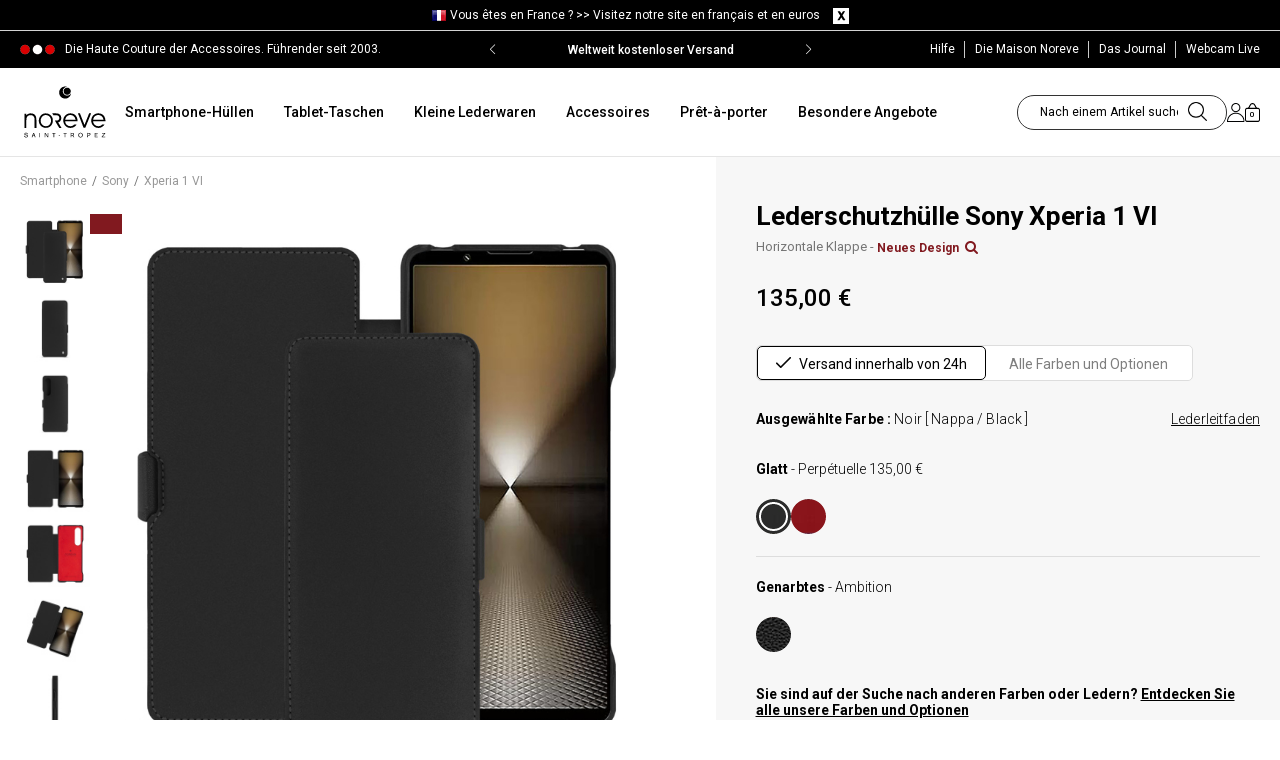

--- FILE ---
content_type: text/css
request_url: https://www.noreve.com/themes/eggs_noreve/css/global.css?v=1_0_205
body_size: 86708
content:
@charset "UTF-8";
/*!
 *  Font Awesome 3.2.1
 *  the iconic font designed for Bootstrap
 *  ------------------------------------------------------------------------------
 *  The full suite of pictographic icons, examples, and documentation can be
 *  found at http://fontawesome.io.  Stay up to date on Twitter at
 *  http://twitter.com/fontawesome.
 *
 *  License
 *  ------------------------------------------------------------------------------
 *  - The Font Awesome font is licensed under SIL OFL 1.1 -
 *    http://scripts.sil.org/OFL
 *  - Font Awesome CSS, LESS, and SASS files are licensed under MIT License -
 *    http://opensource.org/licenses/mit-license.html
 *  - Font Awesome documentation licensed under CC BY 3.0 -
 *    http://creativecommons.org/licenses/by/3.0/
 *  - Attribution is no longer required in Font Awesome 3.0, but much appreciated:
 *    "Font Awesome by Dave Gandy - http://fontawesome.io"
 *
 *  Author - Dave Gandy
 *  ------------------------------------------------------------------------------
 *  Email: dave@fontawesome.io
 *  Twitter: http://twitter.com/davegandy
 *  Work: Lead Product Designer @ Kyruus - http://kyruus.com
 */
/* FONT PATH
 * -------------------------- */
@font-face {
  font-family: "FontAwesome";
  src: url("../font/fontawesome-webfont.eot?v=3.2.1");
  src: url("../font/fontawesome-webfont.eot?#iefix&v=3.2.1") format("embedded-opentype"), url("../font/fontawesome-webfont.woff?v=3.2.1") format("woff"), url("../font/fontawesome-webfont.ttf?v=3.2.1") format("truetype"), url("../font/fontawesome-webfont.svg#fontawesomeregular?v=3.2.1") format("svg");
  font-weight: normal;
  font-style: normal;
}
/* FONT AWESOME CORE
 * -------------------------- */
[class^=icon-],
[class*=" icon-"] {
  font-family: FontAwesome;
  font-weight: normal;
  font-style: normal;
  text-decoration: inherit;
  -webkit-font-smoothing: antialiased;
  *margin-right: 0.3em;
}

[class^=icon-]:before,
[class*=" icon-"]:before {
  text-decoration: inherit;
  display: inline-block;
  speak: none;
}

/* makes the font 33% larger relative to the icon container */
.icon-large:before {
  vertical-align: -10%;
  font-size: 1.3333333333em;
}

/* makes sure icons active on rollover in links */
a [class^=icon-],
a [class*=" icon-"] {
  display: inline;
}

/* increased font size for icon-large */
[class^=icon-].icon-fixed-width,
[class*=" icon-"].icon-fixed-width {
  display: inline-block;
  width: 1.1428571429em;
  text-align: right;
  padding-right: 0.2857142857em;
}
[class^=icon-].icon-fixed-width.icon-large,
[class*=" icon-"].icon-fixed-width.icon-large {
  width: 1.4285714286em;
}

.icons-ul {
  margin-left: 2.1428571429em;
  list-style-type: none;
}
.icons-ul > li {
  position: relative;
}
.icons-ul .icon-li {
  position: absolute;
  left: -2.1428571429em;
  width: 2.1428571429em;
  text-align: center;
  line-height: inherit;
}

[class^=icon-].hide,
[class*=" icon-"].hide {
  display: none;
}

.icon-muted {
  color: #eeeeee;
}

.icon-light {
  color: white;
}

.icon-dark {
  color: #333333;
}

.icon-border {
  border: solid 1px #eeeeee;
  padding: 0.2em 0.25em 0.15em;
  -webkit-border-radius: 3px;
  -moz-border-radius: 3px;
  border-radius: 3px;
}

.icon-2x {
  font-size: 2em;
}
.icon-2x.icon-border {
  border-width: 2px;
  -webkit-border-radius: 4px;
  -moz-border-radius: 4px;
  border-radius: 4px;
}

.icon-3x {
  font-size: 3em;
}
.icon-3x.icon-border {
  border-width: 3px;
  -webkit-border-radius: 5px;
  -moz-border-radius: 5px;
  border-radius: 5px;
}

.icon-4x {
  font-size: 4em;
}
.icon-4x.icon-border {
  border-width: 4px;
  -webkit-border-radius: 6px;
  -moz-border-radius: 6px;
  border-radius: 6px;
}

.icon-5x {
  font-size: 5em;
}
.icon-5x.icon-border {
  border-width: 5px;
  -webkit-border-radius: 7px;
  -moz-border-radius: 7px;
  border-radius: 7px;
}

.pull-right {
  float: right;
}

.pull-left {
  float: left;
}

[class^=icon-].pull-left,
[class*=" icon-"].pull-left {
  margin-right: 0.3em;
}
[class^=icon-].pull-right,
[class*=" icon-"].pull-right {
  margin-left: 0.3em;
}

/* BOOTSTRAP SPECIFIC CLASSES
 * -------------------------- */
/* Bootstrap 2.0 sprites.less reset */
[class^=icon-],
[class*=" icon-"] {
  display: inline;
  width: auto;
  height: auto;
  line-height: normal;
  vertical-align: baseline;
  background-image: none;
  background-position: 0% 0%;
  background-repeat: repeat;
  margin-top: 0;
}

/* more sprites.less reset */
.icon-white,
.nav-pills > .active > a > [class^=icon-],
.nav-pills > .active > a > [class*=" icon-"],
.nav-list > .active > a > [class^=icon-],
.nav-list > .active > a > [class*=" icon-"],
.navbar-inverse .nav > .active > a > [class^=icon-],
.navbar-inverse .nav > .active > a > [class*=" icon-"],
.dropdown-menu > li > a:hover > [class^=icon-],
.dropdown-menu > li > a:hover > [class*=" icon-"],
.dropdown-menu > .active > a > [class^=icon-],
.dropdown-menu > .active > a > [class*=" icon-"],
.dropdown-submenu:hover > a > [class^=icon-],
.dropdown-submenu:hover > a > [class*=" icon-"] {
  background-image: none;
}

/* keeps Bootstrap styles with and without icons the same */
.btn [class^=icon-].icon-large,
.btn [class*=" icon-"].icon-large, .nav [class^=icon-].icon-large,
.nav [class*=" icon-"].icon-large {
  line-height: 0.9em;
}
.btn [class^=icon-].icon-spin,
.btn [class*=" icon-"].icon-spin, .nav [class^=icon-].icon-spin,
.nav [class*=" icon-"].icon-spin {
  display: inline-block;
}

.nav-tabs [class^=icon-], .nav-tabs [class^=icon-].icon-large,
.nav-tabs [class*=" icon-"],
.nav-tabs [class*=" icon-"].icon-large, .nav-pills [class^=icon-], .nav-pills [class^=icon-].icon-large,
.nav-pills [class*=" icon-"],
.nav-pills [class*=" icon-"].icon-large {
  line-height: 0.9em;
}

.btn [class^=icon-].pull-left.icon-2x, .btn [class^=icon-].pull-right.icon-2x,
.btn [class*=" icon-"].pull-left.icon-2x,
.btn [class*=" icon-"].pull-right.icon-2x {
  margin-top: 0.18em;
}
.btn [class^=icon-].icon-spin.icon-large,
.btn [class*=" icon-"].icon-spin.icon-large {
  line-height: 0.8em;
}

.btn.btn-small [class^=icon-].pull-left.icon-2x, .btn.btn-small [class^=icon-].pull-right.icon-2x,
.btn.btn-small [class*=" icon-"].pull-left.icon-2x,
.btn.btn-small [class*=" icon-"].pull-right.icon-2x {
  margin-top: 0.25em;
}

.btn.btn-large [class^=icon-],
.btn.btn-large [class*=" icon-"] {
  margin-top: 0;
}
.btn.btn-large [class^=icon-].pull-left.icon-2x, .btn.btn-large [class^=icon-].pull-right.icon-2x,
.btn.btn-large [class*=" icon-"].pull-left.icon-2x,
.btn.btn-large [class*=" icon-"].pull-right.icon-2x {
  margin-top: 0.05em;
}
.btn.btn-large [class^=icon-].pull-left.icon-2x,
.btn.btn-large [class*=" icon-"].pull-left.icon-2x {
  margin-right: 0.2em;
}
.btn.btn-large [class^=icon-].pull-right.icon-2x,
.btn.btn-large [class*=" icon-"].pull-right.icon-2x {
  margin-left: 0.2em;
}

/* Fixes alignment in nav lists */
.nav-list [class^=icon-],
.nav-list [class*=" icon-"] {
  line-height: inherit;
}

/* EXTRAS
 * -------------------------- */
/* Stacked and layered icon */
.icon-stack {
  position: relative;
  display: inline-block;
  width: 2em;
  height: 2em;
  line-height: 2em;
  vertical-align: -35%;
}
.icon-stack [class^=icon-],
.icon-stack [class*=" icon-"] {
  display: block;
  text-align: center;
  position: absolute;
  width: 100%;
  height: 100%;
  font-size: 1em;
  line-height: inherit;
  *line-height: 2em;
}
.icon-stack .icon-stack-base {
  font-size: 2em;
  *line-height: 1em;
}

/* Animated rotating icon */
.icon-spin {
  display: inline-block;
  -moz-animation: spin 2s infinite linear;
  -o-animation: spin 2s infinite linear;
  -webkit-animation: spin 2s infinite linear;
  animation: spin 2s infinite linear;
}

/* Prevent stack and spinners from being taken inline when inside a link */
a .icon-stack,
a .icon-spin {
  display: inline-block;
  text-decoration: none;
}

@-moz-keyframes spin {
  0% {
    -moz-transform: rotate(0deg);
  }
  100% {
    -moz-transform: rotate(359deg);
  }
}
@-webkit-keyframes spin {
  0% {
    -webkit-transform: rotate(0deg);
  }
  100% {
    -webkit-transform: rotate(359deg);
  }
}
@-o-keyframes spin {
  0% {
    -o-transform: rotate(0deg);
  }
  100% {
    -o-transform: rotate(359deg);
  }
}
@-ms-keyframes spin {
  0% {
    -ms-transform: rotate(0deg);
  }
  100% {
    -ms-transform: rotate(359deg);
  }
}
@keyframes spin {
  0% {
    transform: rotate(0deg);
  }
  100% {
    transform: rotate(359deg);
  }
}
/* Icon rotations and mirroring */
.icon-rotate-90:before {
  -webkit-transform: rotate(90deg);
  -moz-transform: rotate(90deg);
  -ms-transform: rotate(90deg);
  -o-transform: rotate(90deg);
  transform: rotate(90deg);
  filter: progid:DXImageTransform.Microsoft.BasicImage(rotation=1);
}

.icon-rotate-180:before {
  -webkit-transform: rotate(180deg);
  -moz-transform: rotate(180deg);
  -ms-transform: rotate(180deg);
  -o-transform: rotate(180deg);
  transform: rotate(180deg);
  filter: progid:DXImageTransform.Microsoft.BasicImage(rotation=2);
}

.icon-rotate-270:before {
  -webkit-transform: rotate(270deg);
  -moz-transform: rotate(270deg);
  -ms-transform: rotate(270deg);
  -o-transform: rotate(270deg);
  transform: rotate(270deg);
  filter: progid:DXImageTransform.Microsoft.BasicImage(rotation=3);
}

.icon-flip-horizontal:before {
  -webkit-transform: scale(-1, 1);
  -moz-transform: scale(-1, 1);
  -ms-transform: scale(-1, 1);
  -o-transform: scale(-1, 1);
  transform: scale(-1, 1);
}

.icon-flip-vertical:before {
  -webkit-transform: scale(1, -1);
  -moz-transform: scale(1, -1);
  -ms-transform: scale(1, -1);
  -o-transform: scale(1, -1);
  transform: scale(1, -1);
}

/* ensure rotation occurs inside anchor tags */
a .icon-rotate-90:before, a .icon-rotate-180:before, a .icon-rotate-270:before, a .icon-flip-horizontal:before, a .icon-flip-vertical:before {
  display: inline-block;
}

/* Font Awesome uses the Unicode Private Use Area (PUA) to ensure screen
 * readers do not read off random characters that represent icons */
.icon-glass:before {
  content: "\f000";
}

.icon-music:before {
  content: "\f001";
}

.icon-search:before {
  content: "\f002";
}

.icon-envelope-alt:before {
  content: "\f003";
}

.icon-heart:before {
  content: "\f004";
}

.icon-star:before {
  content: "\f005";
}

.icon-star-empty:before {
  content: "\f006";
}

.icon-user:before {
  content: "\f007";
}

.icon-film:before {
  content: "\f008";
}

.icon-th-large:before {
  content: "\f009";
}

.icon-th:before {
  content: "\f00a";
}

.icon-th-list:before {
  content: "\f00b";
}

.icon-ok:before {
  content: "\f00c";
}

.icon-remove:before {
  content: "\f00d";
}

.icon-zoom-in:before {
  content: "\f00e";
}

.icon-zoom-out:before {
  content: "\f010";
}

.icon-power-off:before,
.icon-off:before {
  content: "\f011";
}

.icon-signal:before {
  content: "\f012";
}

.icon-gear:before,
.icon-cog:before {
  content: "\f013";
}

.icon-trash:before {
  content: "\f014";
}

.icon-home:before {
  content: "\f015";
}

.icon-file-alt:before {
  content: "\f016";
}

.icon-time:before {
  content: "\f017";
}

.icon-road:before {
  content: "\f018";
}

.icon-download-alt:before {
  content: "\f019";
}

.icon-download:before {
  content: "\f01a";
}

.icon-upload:before {
  content: "\f01b";
}

.icon-inbox:before {
  content: "\f01c";
}

.icon-play-circle:before {
  content: "\f01d";
}

.icon-rotate-right:before,
.icon-repeat:before {
  content: "\f01e";
}

.icon-refresh:before {
  content: "\f021";
}

.icon-list-alt:before {
  content: "\f022";
}

.icon-lock:before {
  content: "\f023";
}

.icon-flag:before {
  content: "\f024";
}

.icon-headphones:before {
  content: "\f025";
}

.icon-volume-off:before {
  content: "\f026";
}

.icon-volume-down:before {
  content: "\f027";
}

.icon-volume-up:before {
  content: "\f028";
}

.icon-qrcode:before {
  content: "\f029";
}

.icon-barcode:before {
  content: "\f02a";
}

.icon-tag:before {
  content: "\f02b";
}

.icon-tags:before {
  content: "\f02c";
}

.icon-book:before {
  content: "\f02d";
}

.icon-bookmark:before {
  content: "\f02e";
}

.icon-print:before {
  content: "\f02f";
}

.icon-camera:before {
  content: "\f030";
}

.icon-font:before {
  content: "\f031";
}

.icon-bold:before {
  content: "\f032";
}

.icon-italic:before {
  content: "\f033";
}

.icon-text-height:before {
  content: "\f034";
}

.icon-text-width:before {
  content: "\f035";
}

.icon-align-left:before {
  content: "\f036";
}

.icon-align-center:before {
  content: "\f037";
}

.icon-align-right:before {
  content: "\f038";
}

.icon-align-justify:before {
  content: "\f039";
}

.icon-list:before {
  content: "\f03a";
}

.icon-indent-left:before {
  content: "\f03b";
}

.icon-indent-right:before {
  content: "\f03c";
}

.icon-facetime-video:before {
  content: "\f03d";
}

.icon-picture:before {
  content: "\f03e";
}

.icon-pencil:before {
  content: "\f040";
}

.icon-map-marker:before {
  content: "\f041";
}

.icon-adjust:before {
  content: "\f042";
}

.icon-tint:before {
  content: "\f043";
}

.icon-edit:before {
  content: "\f044";
}

.icon-share:before {
  content: "\f045";
}

.icon-check:before {
  content: "\f046";
}

.icon-move:before {
  content: "\f047";
}

.icon-step-backward:before {
  content: "\f048";
}

.icon-fast-backward:before {
  content: "\f049";
}

.icon-backward:before {
  content: "\f04a";
}

.icon-play:before {
  content: "\f04b";
}

.icon-pause:before {
  content: "\f04c";
}

.icon-stop:before {
  content: "\f04d";
}

.icon-forward:before {
  content: "\f04e";
}

.icon-fast-forward:before {
  content: "\f050";
}

.icon-step-forward:before {
  content: "\f051";
}

.icon-eject:before {
  content: "\f052";
}

.icon-chevron-left:before {
  content: "\f053";
}

.icon-chevron-right:before {
  content: "\f054";
}

.icon-plus-sign:before {
  content: "\f055";
}

.icon-minus-sign:before {
  content: "\f056";
}

.icon-remove-sign:before {
  content: "\f057";
}

.icon-ok-sign:before {
  content: "\f058";
}

.icon-question-sign:before {
  content: "\f059";
}

.icon-info-sign:before {
  content: "\f05a";
}

.icon-screenshot:before {
  content: "\f05b";
}

.icon-remove-circle:before {
  content: "\f05c";
}

.icon-ok-circle:before {
  content: "\f05d";
}

.icon-ban-circle:before {
  content: "\f05e";
}

.icon-arrow-left:before {
  content: "\f060";
}

.icon-arrow-right:before {
  content: "\f061";
}

.icon-arrow-up:before {
  content: "\f062";
}

.icon-arrow-down:before {
  content: "\f063";
}

.icon-mail-forward:before,
.icon-share-alt:before {
  content: "\f064";
}

.icon-resize-full:before {
  content: "\f065";
}

.icon-resize-small:before {
  content: "\f066";
}

.icon-plus:before {
  content: "\f067";
}

.icon-minus:before {
  content: "\f068";
}

.icon-asterisk:before {
  content: "\f069";
}

.icon-exclamation-sign:before {
  content: "\f06a";
}

.icon-gift:before {
  content: "\f06b";
}

.icon-leaf:before {
  content: "\f06c";
}

.icon-fire:before {
  content: "\f06d";
}

.icon-eye-open:before {
  content: "\f06e";
}

.icon-eye-close:before {
  content: "\f070";
}

.icon-warning-sign:before {
  content: "\f071";
}

.icon-plane:before {
  content: "\f072";
}

.icon-calendar:before {
  content: "\f073";
}

.icon-random:before {
  content: "\f074";
}

.icon-comment:before {
  content: "\f075";
}

.icon-magnet:before {
  content: "\f076";
}

.icon-chevron-up:before {
  content: "\f077";
}

.icon-chevron-down:before {
  content: "\f078";
}

.icon-retweet:before {
  content: "\f079";
}

.icon-shopping-cart:before {
  content: "\f07a";
}

.icon-folder-close:before {
  content: "\f07b";
}

.icon-folder-open:before {
  content: "\f07c";
}

.icon-resize-vertical:before {
  content: "\f07d";
}

.icon-resize-horizontal:before {
  content: "\f07e";
}

.icon-bar-chart:before {
  content: "\f080";
}

.icon-twitter-sign:before {
  content: "\f081";
}

.icon-facebook-sign:before {
  content: "\f082";
}

.icon-camera-retro:before {
  content: "\f083";
}

.icon-key:before {
  content: "\f084";
}

.icon-gears:before,
.icon-cogs:before {
  content: "\f085";
}

.icon-comments:before {
  content: "\f086";
}

.icon-thumbs-up-alt:before {
  content: "\f087";
}

.icon-thumbs-down-alt:before {
  content: "\f088";
}

.icon-star-half:before {
  content: "\f089";
}

.icon-heart-empty:before {
  content: "\f08a";
}

.icon-signout:before {
  content: "\f08b";
}

.icon-linkedin-sign:before {
  content: "\f08c";
}

.icon-pushpin:before {
  content: "\f08d";
}

.icon-external-link:before {
  content: "\f08e";
}

.icon-signin:before {
  content: "\f090";
}

.icon-trophy:before {
  content: "\f091";
}

.icon-github-sign:before {
  content: "\f092";
}

.icon-upload-alt:before {
  content: "\f093";
}

.icon-lemon:before {
  content: "\f094";
}

.icon-phone:before {
  content: "\f095";
}

.icon-unchecked:before,
.icon-check-empty:before {
  content: "\f096";
}

.icon-bookmark-empty:before {
  content: "\f097";
}

.icon-phone-sign:before {
  content: "\f098";
}

.icon-twitter:before {
  content: "\f099";
}

.icon-facebook:before {
  content: "\f09a";
}

.icon-github:before {
  content: "\f09b";
}

.icon-unlock:before {
  content: "\f09c";
}

.icon-credit-card:before {
  content: "\f09d";
}

.icon-rss:before {
  content: "\f09e";
}

.icon-hdd:before {
  content: "\f0a0";
}

.icon-bullhorn:before {
  content: "\f0a1";
}

.icon-bell:before {
  content: "\f0a2";
}

.icon-certificate:before {
  content: "\f0a3";
}

.icon-hand-right:before {
  content: "\f0a4";
}

.icon-hand-left:before {
  content: "\f0a5";
}

.icon-hand-up:before {
  content: "\f0a6";
}

.icon-hand-down:before {
  content: "\f0a7";
}

.icon-circle-arrow-left:before {
  content: "\f0a8";
}

.icon-circle-arrow-right:before {
  content: "\f0a9";
}

.icon-circle-arrow-up:before {
  content: "\f0aa";
}

.icon-circle-arrow-down:before {
  content: "\f0ab";
}

.icon-globe:before {
  content: "\f0ac";
}

.icon-wrench:before {
  content: "\f0ad";
}

.icon-tasks:before {
  content: "\f0ae";
}

.icon-filter:before {
  content: "\f0b0";
}

.icon-briefcase:before {
  content: "\f0b1";
}

.icon-fullscreen:before {
  content: "\f0b2";
}

.icon-group:before {
  content: "\f0c0";
}

.icon-link:before {
  content: "\f0c1";
}

.icon-cloud:before {
  content: "\f0c2";
}

.icon-beaker:before {
  content: "\f0c3";
}

.icon-cut:before {
  content: "\f0c4";
}

.icon-copy:before {
  content: "\f0c5";
}

.icon-paperclip:before,
.icon-paper-clip:before {
  content: "\f0c6";
}

.icon-save:before {
  content: "\f0c7";
}

.icon-sign-blank:before {
  content: "\f0c8";
}

.icon-reorder:before {
  content: "\f0c9";
}

.icon-list-ul:before {
  content: "\f0ca";
}

.icon-list-ol:before {
  content: "\f0cb";
}

.icon-strikethrough:before {
  content: "\f0cc";
}

.icon-underline:before {
  content: "\f0cd";
}

.icon-table:before {
  content: "\f0ce";
}

.icon-magic:before {
  content: "\f0d0";
}

.icon-truck:before {
  content: "\f0d1";
}

.icon-pinterest:before {
  content: "\f0d2";
}

.icon-pinterest-sign:before {
  content: "\f0d3";
}

.icon-google-plus-sign:before {
  content: "\f0d4";
}

.icon-google-plus:before {
  content: "\f0d5";
}

.icon-money:before {
  content: "\f0d6";
}

.icon-caret-down:before {
  content: "\f0d7";
}

.icon-caret-up:before {
  content: "\f0d8";
}

.icon-caret-left:before {
  content: "\f0d9";
}

.icon-caret-right:before {
  content: "\f0da";
}

.icon-columns:before {
  content: "\f0db";
}

.icon-sort:before {
  content: "\f0dc";
}

.icon-sort-down:before {
  content: "\f0dd";
}

.icon-sort-up:before {
  content: "\f0de";
}

.icon-envelope:before {
  content: "\f0e0";
}

.icon-linkedin:before {
  content: "\f0e1";
}

.icon-rotate-left:before,
.icon-undo:before {
  content: "\f0e2";
}

.icon-legal:before {
  content: "\f0e3";
}

.icon-dashboard:before {
  content: "\f0e4";
}

.icon-comment-alt:before {
  content: "\f0e5";
}

.icon-comments-alt:before {
  content: "\f0e6";
}

.icon-bolt:before {
  content: "\f0e7";
}

.icon-sitemap:before {
  content: "\f0e8";
}

.icon-umbrella:before {
  content: "\f0e9";
}

.icon-paste:before {
  content: "\f0ea";
}

.icon-lightbulb:before {
  content: "\f0eb";
}

.icon-exchange:before {
  content: "\f0ec";
}

.icon-cloud-download:before {
  content: "\f0ed";
}

.icon-cloud-upload:before {
  content: "\f0ee";
}

.icon-user-md:before {
  content: "\f0f0";
}

.icon-stethoscope:before {
  content: "\f0f1";
}

.icon-suitcase:before {
  content: "\f0f2";
}

.icon-bell-alt:before {
  content: "\f0f3";
}

.icon-coffee:before {
  content: "\f0f4";
}

.icon-food:before {
  content: "\f0f5";
}

.icon-file-text-alt:before {
  content: "\f0f6";
}

.icon-building:before {
  content: "\f0f7";
}

.icon-hospital:before {
  content: "\f0f8";
}

.icon-ambulance:before {
  content: "\f0f9";
}

.icon-medkit:before {
  content: "\f0fa";
}

.icon-fighter-jet:before {
  content: "\f0fb";
}

.icon-beer:before {
  content: "\f0fc";
}

.icon-h-sign:before {
  content: "\f0fd";
}

.icon-plus-sign-alt:before {
  content: "\f0fe";
}

.icon-double-angle-left:before {
  content: "\f100";
}

.icon-double-angle-right:before {
  content: "\f101";
}

.icon-double-angle-up:before {
  content: "\f102";
}

.icon-double-angle-down:before {
  content: "\f103";
}

.icon-angle-left:before {
  content: "\f104";
}

.icon-angle-right:before {
  content: "\f105";
}

.icon-angle-up:before {
  content: "\f106";
}

.icon-angle-down:before {
  content: "\f107";
}

.icon-desktop:before {
  content: "\f108";
}

.icon-laptop:before {
  content: "\f109";
}

.icon-tablet:before {
  content: "\f10a";
}

.icon-mobile-phone:before {
  content: "\f10b";
}

.icon-circle-blank:before {
  content: "\f10c";
}

.icon-quote-left:before {
  content: "\f10d";
}

.icon-quote-right:before {
  content: "\f10e";
}

.icon-spinner:before {
  content: "\f110";
}

.icon-circle:before {
  content: "\f111";
}

.icon-mail-reply:before,
.icon-reply:before {
  content: "\f112";
}

.icon-github-alt:before {
  content: "\f113";
}

.icon-folder-close-alt:before {
  content: "\f114";
}

.icon-folder-open-alt:before {
  content: "\f115";
}

.icon-expand-alt:before {
  content: "\f116";
}

.icon-collapse-alt:before {
  content: "\f117";
}

.icon-smile:before {
  content: "\f118";
}

.icon-frown:before {
  content: "\f119";
}

.icon-meh:before {
  content: "\f11a";
}

.icon-gamepad:before {
  content: "\f11b";
}

.icon-keyboard:before {
  content: "\f11c";
}

.icon-flag-alt:before {
  content: "\f11d";
}

.icon-flag-checkered:before {
  content: "\f11e";
}

.icon-terminal:before {
  content: "\f120";
}

.icon-code:before {
  content: "\f121";
}

.icon-reply-all:before {
  content: "\f122";
}

.icon-mail-reply-all:before {
  content: "\f122";
}

.icon-star-half-full:before,
.icon-star-half-empty:before {
  content: "\f123";
}

.icon-location-arrow:before {
  content: "\f124";
}

.icon-crop:before {
  content: "\f125";
}

.icon-code-fork:before {
  content: "\f126";
}

.icon-unlink:before {
  content: "\f127";
}

.icon-question:before {
  content: "\f128";
}

.icon-info:before {
  content: "\f129";
}

.icon-exclamation:before {
  content: "\f12a";
}

.icon-superscript:before {
  content: "\f12b";
}

.icon-subscript:before {
  content: "\f12c";
}

.icon-eraser:before {
  content: "\f12d";
}

.icon-puzzle-piece:before {
  content: "\f12e";
}

.icon-microphone:before {
  content: "\f130";
}

.icon-microphone-off:before {
  content: "\f131";
}

.icon-shield:before {
  content: "\f132";
}

.icon-calendar-empty:before {
  content: "\f133";
}

.icon-fire-extinguisher:before {
  content: "\f134";
}

.icon-rocket:before {
  content: "\f135";
}

.icon-maxcdn:before {
  content: "\f136";
}

.icon-chevron-sign-left:before {
  content: "\f137";
}

.icon-chevron-sign-right:before {
  content: "\f138";
}

.icon-chevron-sign-up:before {
  content: "\f139";
}

.icon-chevron-sign-down:before {
  content: "\f13a";
}

.icon-html5:before {
  content: "\f13b";
}

.icon-css3:before {
  content: "\f13c";
}

.icon-anchor:before {
  content: "\f13d";
}

.icon-unlock-alt:before {
  content: "\f13e";
}

.icon-bullseye:before {
  content: "\f140";
}

.icon-ellipsis-horizontal:before {
  content: "\f141";
}

.icon-ellipsis-vertical:before {
  content: "\f142";
}

.icon-rss-sign:before {
  content: "\f143";
}

.icon-play-sign:before {
  content: "\f144";
}

.icon-ticket:before {
  content: "\f145";
}

.icon-minus-sign-alt:before {
  content: "\f146";
}

.icon-check-minus:before {
  content: "\f147";
}

.icon-level-up:before {
  content: "\f148";
}

.icon-level-down:before {
  content: "\f149";
}

.icon-check-sign:before {
  content: "\f14a";
}

.icon-edit-sign:before {
  content: "\f14b";
}

.icon-external-link-sign:before {
  content: "\f14c";
}

.icon-share-sign:before {
  content: "\f14d";
}

.icon-compass:before {
  content: "\f14e";
}

.icon-collapse:before {
  content: "\f150";
}

.icon-collapse-top:before {
  content: "\f151";
}

.icon-expand:before {
  content: "\f152";
}

.icon-euro:before,
.icon-eur:before {
  content: "\f153";
}

.icon-gbp:before {
  content: "\f154";
}

.icon-dollar:before,
.icon-usd:before {
  content: "\f155";
}

.icon-rupee:before,
.icon-inr:before {
  content: "\f156";
}

.icon-yen:before,
.icon-jpy:before {
  content: "\f157";
}

.icon-renminbi:before,
.icon-cny:before {
  content: "\f158";
}

.icon-won:before,
.icon-krw:before {
  content: "\f159";
}

.icon-bitcoin:before,
.icon-btc:before {
  content: "\f15a";
}

.icon-file:before {
  content: "\f15b";
}

.icon-file-text:before {
  content: "\f15c";
}

.icon-sort-by-alphabet:before {
  content: "\f15d";
}

.icon-sort-by-alphabet-alt:before {
  content: "\f15e";
}

.icon-sort-by-attributes:before {
  content: "\f160";
}

.icon-sort-by-attributes-alt:before {
  content: "\f161";
}

.icon-sort-by-order:before {
  content: "\f162";
}

.icon-sort-by-order-alt:before {
  content: "\f163";
}

.icon-thumbs-up:before {
  content: "\f164";
}

.icon-thumbs-down:before {
  content: "\f165";
}

.icon-youtube-sign:before {
  content: "\f166";
}

.icon-youtube:before {
  content: "\f167";
}

.icon-xing:before {
  content: "\f168";
}

.icon-xing-sign:before {
  content: "\f169";
}

.icon-youtube-play:before {
  content: "\f16a";
}

.icon-dropbox:before {
  content: "\f16b";
}

.icon-stackexchange:before {
  content: "\f16c";
}

.icon-instagram:before {
  content: "\f16d";
}

.icon-flickr:before {
  content: "\f16e";
}

.icon-adn:before {
  content: "\f170";
}

.icon-bitbucket:before {
  content: "\f171";
}

.icon-bitbucket-sign:before {
  content: "\f172";
}

.icon-tumblr:before {
  content: "\f173";
}

.icon-tumblr-sign:before {
  content: "\f174";
}

.icon-long-arrow-down:before {
  content: "\f175";
}

.icon-long-arrow-up:before {
  content: "\f176";
}

.icon-long-arrow-left:before {
  content: "\f177";
}

.icon-long-arrow-right:before {
  content: "\f178";
}

.icon-apple:before {
  content: "\f179";
}

.icon-windows:before {
  content: "\f17a";
}

.icon-android:before {
  content: "\f17b";
}

.icon-linux:before {
  content: "\f17c";
}

.icon-dribbble:before {
  content: "\f17d";
}

.icon-skype:before {
  content: "\f17e";
}

.icon-foursquare:before {
  content: "\f180";
}

.icon-trello:before {
  content: "\f181";
}

.icon-female:before {
  content: "\f182";
}

.icon-male:before {
  content: "\f183";
}

.icon-gittip:before {
  content: "\f184";
}

.icon-sun:before {
  content: "\f185";
}

.icon-moon:before {
  content: "\f186";
}

.icon-archive:before {
  content: "\f187";
}

.icon-bug:before {
  content: "\f188";
}

.icon-vk:before {
  content: "\f189";
}

.icon-weibo:before {
  content: "\f18a";
}

.icon-renren:before {
  content: "\f18b";
}

html, body, div, span, applet, object, iframe, h1, h2, h3, h4, h5, h6, p, blockquote, pre, a, abbr, acronym, address, big, cite, code, del, dfn, em, img, ins, kbd, q, s, samp, small, strike, strong, sub, sup, tt, var, b, u, i, center, dl, dt, dd, ol, ul, li, fieldset, form, label, legend, table, caption, tbody, tfoot, thead, tr, th, td, article, aside, canvas, details, embed, figure, figcaption, footer, header, hgroup, menu, nav, output, ruby, section, summary, time, mark, audio, video {
  margin: 0;
  padding: 0;
  border: 0;
  font: inherit;
  font-size: 100%;
  vertical-align: baseline;
}

html {
  line-height: 1;
}

ol, ul {
  list-style: none;
}

table {
  border-collapse: collapse;
  border-spacing: 0;
}

caption, th, td {
  text-align: left;
  font-weight: normal;
  vertical-align: middle;
}

q, blockquote {
  quotes: none;
}

q:before, q:after {
  content: "";
  content: none;
}

blockquote:before, blockquote:after {
  content: "";
  content: none;
}

a img {
  border: none;
}

article, aside, details, figcaption, figure, footer, header, hgroup, menu, nav, section, summary, article, aside, details, figcaption, figure, footer, header, hgroup, main, nav, section, summary {
  display: block;
}

/*!
 * Bootstrap v3.0.0
 *
 * Copyright 2013 Twitter, Inc
 * Licensed under the Apache License v2.0
 * http://www.apache.org/licenses/LICENSE-2.0
 *
 * Designed and built with all the love in the world by @mdo and @fat.
 */
/*! normalize.css v2.1.0 | MIT License | git.io/normalize */
audio, canvas, video {
  display: inline-block;
}

audio:not([controls]) {
  display: none;
  height: 0;
}

[hidden] {
  display: none;
}

html {
  font-family: "Roboto", sans-serif;
  -webkit-text-size-adjust: 100%;
  -ms-text-size-adjust: 100%;
}

body {
  margin: 0;
}

a:focus, a:active, a:hover {
  outline: none;
}

h1 {
  font-size: 2em;
  margin: 0.67em 0;
}

abbr[title] {
  border-bottom: 1px dotted;
}

b, strong {
  font-weight: bold;
}

dfn {
  font-style: italic;
}

hr {
  -moz-box-sizing: content-box;
  box-sizing: content-box;
  height: 0;
}

mark {
  background: #ff0;
  color: #000;
}

code, kbd, pre, samp {
  font-family: monospace, serif;
  font-size: 1em;
}

pre {
  white-space: pre-wrap;
}

q {
  quotes: "“" "”" "‘" "’";
}

small {
  font-size: 80%;
}

sub {
  font-size: 75%;
  line-height: 0;
  position: relative;
  vertical-align: baseline;
}

sup {
  font-size: 75%;
  line-height: 0;
  position: relative;
  vertical-align: baseline;
  top: -0.5em;
}

sub {
  bottom: -0.25em;
}

img {
  border: 0;
}

svg:not(:root) {
  overflow: hidden;
}

figure {
  margin: 0;
}

fieldset {
  border: 1px solid #c0c0c0;
  margin: 0 2px;
  padding: 0.35em 0.625em 0.75em;
}

legend {
  border: 0;
  padding: 0;
}

button, input, select, textarea {
  font-family: inherit;
  font-size: 100%;
  margin: 0;
}

button, input {
  line-height: normal;
}

button, select {
  text-transform: none;
}

button, html input[type=button] {
  -webkit-appearance: button;
  cursor: pointer;
}

input[type=reset], input[type=submit] {
  -webkit-appearance: button;
  cursor: pointer;
}

button[disabled], html input[disabled] {
  cursor: default;
}

input[type=checkbox], input[type=radio] {
  box-sizing: border-box;
  padding: 0;
}
input[type=search] {
  -webkit-appearance: textfield;
  -moz-box-sizing: content-box;
  -webkit-box-sizing: content-box;
  box-sizing: content-box;
}
input[type=search]::-webkit-search-cancel-button, input[type=search]::-webkit-search-decoration {
  -webkit-appearance: none;
}

button::-moz-focus-inner, input::-moz-focus-inner {
  border: 0;
  padding: 0;
}

textarea {
  overflow: auto;
  vertical-align: top;
}

table {
  border-collapse: collapse;
  border-spacing: 0;
}

* {
  -webkit-box-sizing: border-box;
  -moz-box-sizing: border-box;
  box-sizing: border-box;
}
*:before, *:after {
  -webkit-box-sizing: border-box;
  -moz-box-sizing: border-box;
  box-sizing: border-box;
}

html {
  font-size: 62.5%;
  -webkit-tap-highlight-color: rgba(0, 0, 0, 0);
}

body {
  font-family: "Roboto", sans-serif;
  font-size: 13px;
  line-height: 1.42857;
  color: #777777;
  background-color: white;
}

input, button, select, textarea {
  font-family: inherit;
  font-size: inherit;
  line-height: inherit;
}

button, input, select[multiple], textarea {
  background-image: none;
}

a {
  color: #777777;
  text-decoration: none;
}
a:hover {
  text-decoration: underline;
}
a:focus {
  text-decoration: underline;
  outline: none;
}

img {
  vertical-align: middle;
}

.buttonRed {
  font-family: "Roboto", serif;
  color: #81191f;
  cursor: pointer;
  text-decoration: none;
  text-transform: none;
  font-size: 14px;
  font-weight: normal;
  line-height: 18px;
  font-style: normal;
}
.buttonRed:hover {
  text-decoration: underline;
  color: #81191f !important;
}

.img-responsive {
  display: block;
  height: auto;
  margin: 5px auto 10px;
}

@media screen and (min-width: 481px) and (max-width: 600px) {
  .container-order .alert.alert-warning {
    width: 50%;
    margin: 25px auto;
  }
}
@media screen and (max-width: 480px) {
  .dropdown-menu-inner .img-responsive {
    display: none !important;
  }
  .container-order .alert.alert-warning {
    width: 60% !important;
  }
  .container-order #center_column .alert.alert-danger {
    padding-top: 40px;
  }
}
.img-rounded {
  border-radius: 6px;
}

.img-thumbnail, .thumbnail {
  padding: 4px;
  line-height: 1.42857;
  background-color: white;
  border: 1px solid #dddddd;
  border-radius: 0px;
  -webkit-transition: all 0.2s ease-in-out;
  transition: all 0.2s ease-in-out;
  display: inline-block;
  max-width: 100%;
  height: auto;
}

.img-circle {
  border-radius: 50%;
}

hr {
  margin-top: 18px;
  margin-bottom: 18px;
  border: 0;
  border-top: 1px solid #eeeeee;
}

.sr-only {
  position: absolute;
  width: 1px;
  height: 1px;
  margin: -1px;
  padding: 0;
  overflow: hidden;
  clip: rect(0 0 0 0);
  border: 0;
}

p {
  margin: 0 0 9px;
  font-size: 12px;
}

.lead {
  margin-bottom: 18px;
  font-size: 14.95px;
  font-weight: 200;
  line-height: 1.4;
}

@media (min-width: 768px) {
  .lead {
    font-size: 19.5px;
  }
}
small {
  font-size: 85%;
}

cite {
  font-style: normal;
}

.text-muted {
  color: #999999;
}

.text-primary {
  color: #428bca;
}

.text-warning, .text-danger, .text-success, .text-info {
  color: white;
}

.text-left {
  text-align: left;
}

.text-right {
  text-align: right;
}

.text-center {
  text-align: center;
}

h1, h2, h3, h4, h5, h6, .h1, .h2, .h3, .h4, .h5, .h6 {
  font-family: "Roboto", sans-serif;
  font-weight: 500;
  line-height: 1.1;
}

h1 small, h2 small, h3 small, h4 small, h5 small, h6 small, .h1 small, .h2 small, .h3 small, .h4 small, .h5 small, .h6 small {
  font-weight: normal;
  line-height: 1;
  color: #999999;
}

h1, h2, h3 {
  margin-top: 18px;
  margin-bottom: 9px;
}

h4, h5, h6 {
  margin-top: 9px;
  margin-bottom: 9px;
}

h1, .h1 {
  font-size: 33px;
}

h2, .h2 {
  font-size: 27px;
}

h3, .h3 {
  font-size: 23px;
}

h4, .h4 {
  font-size: 16px;
}

h5, .h5 {
  font-size: 13px;
}

h6, .h6 {
  font-size: 12px;
}

h1 small, .h1 small {
  font-size: 23px;
}

h2 small, .h2 small {
  font-size: 17px;
}

h3 small, .h3 small, h4 small, .h4 small {
  font-size: 13px;
}

.page-header {
  padding-bottom: 8px;
  margin: 36px 0 18px;
  border-bottom: 1px solid #eeeeee;
}

ul, ol {
  margin-top: 0;
  margin-bottom: 9px;
}

ul ul, ul ol {
  margin-bottom: 0;
}

ol ul, ol ol {
  margin-bottom: 0;
}

.list-unstyled {
  padding-left: 0;
  list-style: none;
}

.list-inline {
  padding-left: 0;
  list-style: none;
}
.list-inline > li {
  display: inline-block;
  padding-left: 5px;
  padding-right: 5px;
}

dl {
  margin-bottom: 18px;
}

dt, dd {
  line-height: 1.42857;
}

dt {
  font-weight: bold;
}

dd {
  margin-left: 0;
}

@media (min-width: 768px) {
  .dl-horizontal dt {
    float: left;
    width: 160px;
    clear: left;
    text-align: right;
    overflow: hidden;
    text-overflow: ellipsis;
    white-space: nowrap;
  }
  .dl-horizontal dd {
    margin-left: 180px;
  }
  .dl-horizontal dd:before {
    content: " ";
    /* 1 */
    display: table;
    /* 2 */
  }
  .dl-horizontal dd:after {
    content: " ";
    /* 1 */
    display: table;
    /* 2 */
    clear: both;
  }
}
abbr[title], abbr[data-original-title] {
  cursor: help;
  border-bottom: 1px dotted #999999;
}
abbr.initialism {
  font-size: 90%;
  text-transform: uppercase;
}

blockquote {
  padding: 9px 18px;
  margin: 0 0 18px;
  border-left: 5px solid #eeeeee;
}
blockquote p {
  font-size: 16.25px;
  font-weight: 300;
  line-height: 1.25;
}
blockquote p:last-child {
  margin-bottom: 0;
}
blockquote small {
  display: block;
  line-height: 1.42857;
  color: #999999;
}
blockquote small:before {
  content: "— ";
}
blockquote.pull-right {
  padding-right: 15px;
  padding-left: 0;
  border-right: 5px solid #eeeeee;
  border-left: 0;
}
blockquote.pull-right p {
  text-align: right;
}
blockquote.pull-right small {
  text-align: right;
}
blockquote.pull-right small:before {
  content: "";
}
blockquote.pull-right small:after {
  content: " —";
}

q:before, q:after {
  content: "";
}

blockquote:before, blockquote:after {
  content: "";
}

address {
  display: block;
  margin-bottom: 18px;
  font-style: normal;
  line-height: 1.42857;
}

code, pre {
  font-family: Monaco, Menlo, Consolas, "Courier New", monospace;
}

code {
  padding: 2px 4px;
  font-size: 90%;
  color: #c7254e;
  background-color: #f9f2f4;
  white-space: nowrap;
  border-radius: 0px;
}

pre {
  display: block;
  padding: 8.5px;
  margin: 0 0 9px;
  font-size: 12px;
  line-height: 1.42857;
  word-break: break-all;
  word-wrap: break-word;
  color: #333333;
  background-color: whitesmoke;
  border: 1px solid #cccccc;
  border-radius: 0px;
}
pre.prettyprint {
  margin-bottom: 18px;
}
pre code {
  padding: 0;
  font-size: inherit;
  color: inherit;
  white-space: pre-wrap;
  background-color: transparent;
  border: 0;
}

.pre-scrollable {
  max-height: 340px;
  overflow-y: scroll;
}

.container {
  margin-right: auto;
  margin-left: auto;
  padding-left: 15px;
  padding-right: 15px;
}
.container:before {
  content: " ";
  /* 1 */
  display: table;
  /* 2 */
}
.container:after {
  content: " ";
  /* 1 */
  display: table;
  /* 2 */
  clear: both;
}

.row:before {
  content: " ";
  /* 1 */
  display: table;
  /* 2 */
}
.row:after {
  content: " ";
  /* 1 */
  display: table;
  /* 2 */
  clear: both;
}

.col-xs-1, .col-xs-2, .col-xs-3, .col-xs-4, .col-xs-5, .col-xs-6, .col-xs-7, .col-xs-8, .col-xs-9, .col-xs-10, .col-xs-11, .col-xs-12, .col-sm-1, .col-sm-2, .col-sm-3, .col-sm-4, .col-sm-5, .col-sm-6, .col-sm-7, .col-sm-8, .col-sm-9, .col-sm-10, .col-sm-11, .col-sm-12, .col-md-1, .col-md-2, .col-md-3, .col-md-4, .col-md-5, .col-md-6, .col-md-7, .col-md-8, .col-md-9, .col-md-10, .col-md-11, .col-md-12, .col-lg-1, .col-lg-2, .col-lg-3, .col-lg-4, .col-lg-5, .col-lg-6, .col-lg-7, .col-lg-8, .col-lg-9, .col-lg-10, .col-lg-11, .col-lg-12 {
  position: relative;
  min-height: 0px;
  padding-left: 0;
  padding-right: 0;
}

.col-xs-1, .col-xs-2, .col-xs-3, .col-xs-4, .col-xs-5, .col-xs-6, .col-xs-7, .col-xs-8, .col-xs-9, .col-xs-10, .col-xs-11 {
  float: left;
}

.col-xs-1 {
  width: 8.33333%;
}

.col-xs-2 {
  width: 16.66667%;
}

.col-xs-3 {
  width: 25%;
}

.col-xs-4 {
  width: 33.33333%;
}

.col-xs-5 {
  width: 41.66667%;
}

.col-xs-6 {
  width: 50%;
}

.col-xs-7 {
  width: 58.33333%;
}

.col-xs-8 {
  width: 66.66667%;
}

.col-xs-9 {
  width: 75%;
}

.col-xs-10 {
  width: 83.33333%;
}

.col-xs-11 {
  width: 91.66667%;
}

.col-xs-12 {
  width: 100%;
}

@media (min-width: 768px) {
  .container {
    max-width: 780px;
  }
  /*
    .col-sm-1,
    .col-sm-2,
    .col-sm-3,
    .col-sm-4,
    header .row #header_logo,
    .col-sm-5,
    .col-sm-6,
    .col-sm-7,
    .col-sm-8,
    .col-sm-9,
    .col-sm-10,
    .col-sm-11 {
      float: left; }
  */
  .col-sm-1 {
    width: 8.33333%;
  }
  .col-sm-2 {
    width: 16.66667%;
  }
  .col-sm-3 {
    width: 25%;
  }
  .col-sm-4 {
    width: 33.33333%;
  }
  .col-sm-5 {
    width: 41.66667%;
  }
  .col-sm-6 {
    width: 50%;
  }
  .col-sm-7 {
    width: 58.33333%;
  }
  .col-sm-8 {
    width: 66.66667%;
  }
  .col-sm-9 {
    width: 75%;
  }
  .col-sm-10 {
    width: 83.33333%;
  }
  .col-sm-11 {
    width: 91.66667%;
  }
  .col-sm-12 {
    width: 100%;
  }
  .col-sm-push-1 {
    left: 8.33333%;
  }
  .col-sm-push-2 {
    left: 16.66667%;
  }
  .col-sm-push-3 {
    left: 25%;
  }
  .col-sm-push-4 {
    left: 33.33333%;
  }
  .col-sm-push-5 {
    left: 41.66667%;
  }
  .col-sm-push-6 {
    left: 50%;
  }
  .col-sm-push-7 {
    left: 58.33333%;
  }
  .col-sm-push-8 {
    left: 66.66667%;
  }
  .col-sm-push-9 {
    left: 75%;
  }
  .col-sm-push-10 {
    left: 83.33333%;
  }
  .col-sm-push-11 {
    left: 91.66667%;
  }
  .col-sm-pull-1 {
    right: 8.33333%;
  }
  .col-sm-pull-2 {
    right: 16.66667%;
  }
  .col-sm-pull-3 {
    right: 25%;
  }
  .col-sm-pull-4 {
    right: 33.33333%;
  }
  .col-sm-pull-5 {
    right: 41.66667%;
  }
  .col-sm-pull-6 {
    right: 50%;
  }
  .col-sm-pull-7 {
    right: 58.33333%;
  }
  .col-sm-pull-8 {
    right: 66.66667%;
  }
  .col-sm-pull-9 {
    right: 75%;
  }
  .col-sm-pull-10 {
    right: 83.33333%;
  }
  .col-sm-pull-11 {
    right: 91.66667%;
  }
  .col-sm-offset-1 {
    margin-left: 8.33333%;
  }
  .col-sm-offset-2 {
    margin-left: 16.66667%;
  }
  .col-sm-offset-3 {
    margin-left: 25%;
  }
  .col-sm-offset-4 {
    margin-left: 33.33333%;
  }
  .col-sm-offset-5 {
    margin-left: 41.66667%;
  }
  .col-sm-offset-6 {
    margin-left: 50%;
  }
  .col-sm-offset-7 {
    margin-left: 58.33333%;
  }
  .col-sm-offset-8 {
    margin-left: 66.66667%;
  }
  .col-sm-offset-9 {
    margin-left: 75%;
  }
  .col-sm-offset-10 {
    margin-left: 83.33333%;
  }
  .col-sm-offset-11 {
    margin-left: 91.66667%;
  }
}
@media (min-width: 992px) {
  .breadcrumb a:after {
    background-color: #f8f8f8 !important;
  }
  body.product .center_column .container {
    max-width: 1170px;
    padding: 0 2rem;
  }
  body.product .center_column .page-product-box .title-description {
    padding: 15px 1rem;
  }
  .container {
    max-width: 970px;
  }
  .col-md-1, .col-md-2, .col-md-3, .col-md-4, .col-md-5, .col-md-6, .col-md-7, .col-md-8, .col-md-9, .col-md-10, .col-md-11 {
    float: left;
  }
  .col-md-1 {
    width: 8.33333%;
  }
  .col-md-2 {
    width: 16.66667%;
  }
  .col-md-3 {
    width: 25%;
  }
  .img-menu-carre {
    width: 23% !important;
  }
  .col-md-4 {
    width: 33.33333%;
  }
  .col-md-5 {
    width: 41.66667%;
  }
  .col-md-6 {
    width: 50%;
  }
  .col-md-7 {
    width: 58.33333%;
  }
  .col-md-8 {
    width: 66.66667%;
  }
  .col-md-9 {
    width: 75%;
  }
  .col-md-10 {
    width: 83.33333%;
  }
  .col-md-11 {
    width: 91.66667%;
  }
  .col-md-12 {
    width: 100%;
  }
  .col-md-push-0 {
    left: auto;
  }
  .col-md-push-1 {
    left: 8.33333%;
  }
  .col-md-push-2 {
    left: 16.66667%;
  }
  .col-md-push-3 {
    left: 25%;
  }
  .col-md-push-4 {
    left: 33.33333%;
  }
  .col-md-push-5 {
    left: 41.66667%;
  }
  .col-md-push-6 {
    left: 50%;
  }
  .col-md-push-7 {
    left: 58.33333%;
  }
  .col-md-push-8 {
    left: 66.66667%;
  }
  .col-md-push-9 {
    left: 75%;
  }
  .col-md-push-10 {
    left: 83.33333%;
  }
  .col-md-push-11 {
    left: 91.66667%;
  }
  .col-md-pull-0 {
    right: auto;
  }
  .col-md-pull-1 {
    right: 8.33333%;
  }
  .col-md-pull-2 {
    right: 16.66667%;
  }
  .col-md-pull-3 {
    right: 25%;
  }
  .col-md-pull-4 {
    right: 33.33333%;
  }
  .col-md-pull-5 {
    right: 41.66667%;
  }
  .col-md-pull-6 {
    right: 50%;
  }
  .col-md-pull-7 {
    right: 58.33333%;
  }
  .col-md-pull-8 {
    right: 66.66667%;
  }
  .col-md-pull-9 {
    right: 75%;
  }
  .col-md-pull-10 {
    right: 83.33333%;
  }
  .col-md-pull-11 {
    right: 91.66667%;
  }
  .col-md-offset-0 {
    margin-left: 0;
  }
  .col-md-offset-1 {
    margin-left: 8.33333%;
  }
  .col-md-offset-2 {
    margin-left: 16.66667%;
  }
  .col-md-offset-3 {
    margin-left: 25%;
  }
  .col-md-offset-4 {
    margin-left: 33.33333%;
  }
  .col-md-offset-5 {
    margin-left: 41.66667%;
  }
  .col-md-offset-6 {
    margin-left: 50%;
  }
  .col-md-offset-7 {
    margin-left: 58.33333%;
  }
  .col-md-offset-8 {
    margin-left: 66.66667%;
  }
  .col-md-offset-9 {
    margin-left: 75%;
  }
  .col-md-offset-10 {
    margin-left: 83.33333%;
  }
  .col-md-offset-11 {
    margin-left: 91.66667%;
  }
}
@media (min-width: 1200px) {
  .container {
    max-width: 1170px;
  }
  .col-lg-1, .col-lg-2, .col-lg-3, .col-lg-4, .col-lg-5, .col-lg-6, .col-lg-7, .col-lg-8, .col-lg-9, .col-lg-10, .col-lg-11 {
    float: left;
  }
  .col-lg-1 {
    width: 8.33333%;
  }
  .col-lg-2 {
    width: 16.66667%;
  }
  .col-lg-3 {
    width: 25%;
  }
  .col-lg-4 {
    width: 33.33333%;
  }
  .col-lg-5 {
    width: 41.66667%;
  }
  .col-lg-6 {
    width: 50%;
  }
  .col-lg-7 {
    width: 58.33333%;
  }
  .col-lg-8 {
    width: 66.66667%;
  }
  .col-lg-9 {
    width: 75%;
  }
  .col-lg-10 {
    width: 83.33333%;
  }
  .col-lg-11 {
    width: 91.66667%;
  }
  .col-lg-12 {
    width: 100%;
  }
  .col-lg-push-0 {
    left: auto;
  }
  .col-lg-push-1 {
    left: 8.33333%;
  }
  .col-lg-push-2 {
    left: 16.66667%;
  }
  .col-lg-push-3 {
    left: 25%;
  }
  .col-lg-push-4 {
    left: 33.33333%;
  }
  .col-lg-push-5 {
    left: 41.66667%;
  }
  .col-lg-push-6 {
    left: 50%;
  }
  .col-lg-push-7 {
    left: 58.33333%;
  }
  .col-lg-push-8 {
    left: 66.66667%;
  }
  .col-lg-push-9 {
    left: 75%;
  }
  .col-lg-push-10 {
    left: 83.33333%;
  }
  .col-lg-push-11 {
    left: 91.66667%;
  }
  .col-lg-pull-0 {
    right: auto;
  }
  .col-lg-pull-1 {
    right: 8.33333%;
  }
  .col-lg-pull-2 {
    right: 16.66667%;
  }
  .col-lg-pull-3 {
    right: 25%;
  }
  .col-lg-pull-4 {
    right: 33.33333%;
  }
  .col-lg-pull-5 {
    right: 41.66667%;
  }
  .col-lg-pull-6 {
    right: 50%;
  }
  .col-lg-pull-7 {
    right: 58.33333%;
  }
  .col-lg-pull-8 {
    right: 66.66667%;
  }
  .col-lg-pull-9 {
    right: 75%;
  }
  .col-lg-pull-10 {
    right: 83.33333%;
  }
  .col-lg-pull-11 {
    right: 91.66667%;
  }
  .col-lg-offset-0 {
    margin-left: 0;
  }
  .col-lg-offset-1 {
    margin-left: 8.33333%;
  }
  .col-lg-offset-2 {
    margin-left: 16.66667%;
  }
  .col-lg-offset-3 {
    margin-left: 25%;
  }
  .col-lg-offset-4 {
    margin-left: 33.33333%;
  }
  .col-lg-offset-5 {
    margin-left: 41.66667%;
  }
  .col-lg-offset-6 {
    margin-left: 50%;
  }
  .col-lg-offset-7 {
    margin-left: 58.33333%;
  }
  .col-lg-offset-8 {
    margin-left: 66.66667%;
  }
  .col-lg-offset-9 {
    margin-left: 75%;
  }
  .col-lg-offset-10 {
    margin-left: 83.33333%;
  }
  .col-lg-offset-11 {
    margin-left: 91.66667%;
  }
}
/*************************************
= EGGS
************************************/
#barre_langue {
  background: black;
  color: white;
  font-size: 12px;
  line-height: 20px;
  padding: 5px 0;
  position: relative;
  text-align: center;
  z-index: 8007;
  border-bottom: 1px solid lightgrey;
}
#barre_langue a {
  color: white;
}
#barre_langue a:hover {
  text-decoration: underline;
  cursor: pointer;
}
#barre_langue span#close_barre {
  margin-left: 10px;
}

@media (max-width: 480px) {
  #header div.topBanner ul.links {
    height: 50px;
    display: flex;
    align-items: center;
    margin-top: 0 !important;
    margin-bottom: 0 !important;
  }
  #header div.topBanner ul.links .blog {
    display: none !important;
  }
  #header div.topBanner ul.links .icon {
    font-size: 20px;
  }
}
#header div.topBanner {
  background: #333333;
  color: #ccc;
}
#header div.topBanner .header-text {
  padding-left: 10px;
}
#header div.topBanner p {
  max-width: 745px;
  margin: 8px 0 4px 0;
  float: left;
  font-size: 12px;
}
#header div.topBanner ul.links {
  margin-top: 8px;
  margin-bottom: 8px;
  float: right;
}
#header div.topBanner ul.links li {
  font-size: 12px;
  float: left;
  line-height: 18px;
  padding: 0 10px;
  border-left: 1px solid #ccc;
}
#header div.topBanner ul.links li a {
  color: #ccc;
}
#header div.topBanner ul.links li.first {
  border-left: none;
}
#header div.topBanner ul.links li.logout span:before, #header div.topBanner ul.links li.logout a:before {
  font-family: "FontAwesome";
  color: #d4d4d4;
  margin-right: 3px;
  content: "\f011";
}
#header div.topBanner ul.links li.last {
  border-left: none;
  padding: 0 0;
}
#header div.topBanner ul.links.obfc li.first > span:before, #header div.topBanner ul.links.obfc li.first > a:before {
  font-family: "FontAwesome";
  color: #d4d4d4;
  margin-right: 3px;
  content: "\f095";
}
#header div.topBanner ul.links.obfc li.webcam > span:before, #header div.topBanner ul.links.obfc li.webcam > a:before {
  font-family: "FontAwesome";
  color: #d4d4d4;
  margin-right: 3px;
  content: "\f03d";
}
#header div.topBanner ul.links.obfc li.blog > span:before, #header div.topBanner ul.links.obfc li.blog > a:before {
  font-family: "FontAwesome";
  color: #d4d4d4;
  margin-right: 3px;
  content: "\f143";
}
#header div.topBanner ul.links.obfc li.account > span:before, #header div.topBanner ul.links.obfc li.account > a:before {
  font-family: "FontAwesome";
  color: #d4d4d4;
  margin-right: 3px;
  content: "\f007";
}
#header div.nav {
  padding: 0;
  background: url("../img/bg-header.jpg") repeat-x;
}
#header .top {
  clear: both;
}
#header .container {
  position: relative;
}

@media screen and (max-width: 1200px) {
  #header_logo {
    margin: 0 !important;
  }
  .topBanner .container {
    margin: 0 !important;
    width: 100% !important;
    max-width: 100% !important;
  }
}
@media (max-width: 1137px) {
  .nav .container {
    max-width: 100% !important;
  }
}
@media (max-width: 345px) {
  #header ul.links .webcam {
    display: none;
  }
}
#bx-pager {
  display: block;
  height: 10px;
  position: relative;
  width: 100%;
}

.link-slide {
  display: block;
  float: left;
  margin-right: 10px;
  height: 10px;
  width: 30px;
  position: relative;
  background: red;
}

.headerBottom {
  background: #F2F2F2;
  border-bottom: 1px solid #d4d4d4;
  border-top: 1px solid #d4d4d4;
}

#contentMenu {
  height: 38px;
  z-index: 500;
  margin: 0 auto;
  max-width: 1170px;
}
#contentMenu .container_24 {
  float: left;
  width: 100%;
  background: white;
  z-index: 500;
}
#contentMenu .col-sm-3 {
  float: left;
}

#greyMenuRight {
  background-color: white;
  height: 46px;
  position: absolute;
  z-index: 300;
  width: 30%;
}

#greyMenuLeft {
  background-color: #d0d0d0;
  height: 46px;
  z-index: 200;
  width: 100%;
  position: absolute;
}

#block_top_menu {
  z-index: 500;
  position: static;
}

#contentMenu .col-sm-4 {
  z-index: 200;
}

.top {
  position: relative;
  z-index: 1;
}

/* EGGS - Message de promotion dans le header */
#alertejf {
  background-color: #82191f;
  color: white;
  font-family: Verdana, Roboto, sans-serif;
  font-size: 11px;
  margin: 0 auto;
  padding-bottom: 7px;
  padding-top: 7px;
  position: relative;
  text-align: center;
}
#alertejf p {
  margin: 0 0 9px;
}

/* EGGS - homeslider */
#homepage-slider .bx-wrapper {
  max-width: 100% !important;
}
#homepage-slider .homeslider-container {
  width: 1170px !important;
}

/* EGGS - END homeslider */
/*homefeatured*/
.product-image-container, .right-block {
  text-align: center;
}

#homefeatured li {
  border-bottom: 1px solid #d6d4d4;
  height: 385px;
}

.content_price {
  color: black;
}
.content_price p {
  display: inline-block;
  font-size: 12px;
  padding-right: 3px;
  font-weight: normal;
  font-style: normal;
  margin: 0;
  font-family: "Roboto", serif;
  color: black;
}

ul.homefeatured > li .content_price a.product-name-price:hover {
  color: black;
}
ul.product_list.grid > li .content_price a.product-name-price:hover p, ul.product_list.grid > li .content_price a.product-name-price:hover .price {
  color: black;
}

/*cmsinfo_block */
#cmsinfo_block {
  text-align: center;
}
#cmsinfo_block .col-xs-4 {
  padding: 0;
  width: 33.333%;
}
#cmsinfo_block .col-xs-4 img {
  height: auto;
  width: 100%;
}
#cmsinfo_block h3 {
  color: #000;
  font-weight: 700;
  font-style: normal;
  text-transform: uppercase;
  margin: 40px 0 16px;
}
#cmsinfo_block h3 a {
  color: #000;
  font-family: "Roboto", serif;
  font-weight: 700;
  font-style: normal;
  text-transform: uppercase;
  margin: 40px 0 16px;
}
#cmsinfo_block p a {
  padding-top: 0;
  display: block;
  font-family: "Roboto", serif;
  color: #81191f;
  cursor: pointer;
  text-decoration: none;
  text-transform: none;
  font-size: 14px;
  font-weight: normal;
  line-height: 18px;
  font-style: normal;
}
#cmsinfo_block p a:hover {
  text-decoration: underline;
  color: #81191f !important;
}
#cmsinfo_block p {
  margin-bottom: 0;
}

/*footer*/
.footer-block {
  float: left;
}

#realisation {
  float: right;
}
#realisation a:hover {
  text-decoration: none;
}

.footInfo {
  text-decoration: none;
  list-style-type: none;
}

.avantageMarque {
  background: url("../img/bg-footer.jpg") repeat;
  padding: 4rem 0;
}
.avantageMarque div {
  margin: 0 auto;
  max-width: 15rem;
}
.avantageMarque img {
  display: inline-block;
}
.avantageMarque span {
  display: block;
  width: 100%;
  font-size: 12px;
  line-height: 1.8rem;
  margin-top: 1rem;
}

.footInfos .avantageMarque ul li {
  float: right;
  width: 25%;
}
.footInfos ul li {
  text-transform: uppercase;
  font-family: "Roboto", sans-serif;
  font-size: 12px;
}
.footInfos ul li a strong {
  font-weight: bold;
  color: #81191f;
}

.avantageMarque ul {
  text-transform: uppercase;
  font-family: "Roboto", sans-serif;
  color: white;
  margin: 0 auto;
}

.footInfos ul.foootTop {
  margin-bottom: 2px;
  text-align: center;
}
.footInfos ul.foootBot {
  border-bottom: 1px solid #eaeaea;
  margin-bottom: 0;
}
.footInfos ul.foootTop li {
  padding: 0 14px;
  display: inline-block;
  height: 37px;
  text-align: center;
  font-size: 12px;
}
.footInfos ul.foootBot li {
  float: right;
  width: 33.3333%;
  text-align: center;
}
.footInfos ul.foootTop li, .footInfos ul.foootBot li {
  border-left: 1px solid #eaeaea;
}
.footInfos ul.foootTop li:first-child, .footInfos ul.foootBot li:first-child {
  border-left: none;
}

.footer-container #footer .footInfos ul li a, .footer-container #footer .footInfos .footli div {
  text-transform: uppercase;
  font-family: "Roboto", sans-serif;
  line-height: 37px;
  font-weight: 600;
  color: #7d7d7d;
}
.footer-container #footer .footInfos .avantageMarque ul li {
  text-align: center;
  font-weight: 600;
}

.footInfos .avantageMarque ul {
  width: 80%;
  max-width: 1170px;
}

.footerBottom {
  max-width: 100%;
  margin: 0 auto;
  background: #e9e9e9;
}
.footerBottom .row {
  max-width: 100%;
  margin: 0;
  height: 0px;
}
.footerBottom .row .bottom-footer {
  padding: 0;
}
.footerBottom .bottomRow {
  max-width: 1170px;
  margin: 0 auto;
  display: flex;
  padding: 5rem;
}
.footerBottom .bottomRow > * {
  flex: 1;
}
.footerBottom .bottomRow .payment-footer {
  display: flex;
  align-items: center;
  padding: 3.5rem 0;
  flex-wrap: wrap;
}
.footerBottom .bottomRow .payment-footer img {
  width: 20%;
  max-height: 35px;
  padding: 0.2rem;
}
.footerBottom .bottomRow .footerRight {
  display: flex;
  flex-direction: column;
}
.footerBottom .bottomRow .credits {
  color: #3e3e3e;
  font-size: 11px;
  font-weight: 400;
  line-height: 1.5rem;
  padding-bottom: 1rem;
}

.footer-container #footer .footer-block a:hover {
  text-decoration: underline;
}

/*bandeau toute la largeur*/
#footer.container {
  max-width: 100%;
}

.footli {
  max-width: 1170px;
  margin: 0 auto;
}

.footInfos ul {
  height: inherit;
  display: flex;
}

/* ORDER */
/**********************************************
= EGGS - shopping-cart
**********************************************/
.empty-cart {
  text-align: center;
}
.empty-cart p {
  text-transform: uppercase;
  color: black;
  margin: 40px 0;
}
.empty-cart a {
  margin-bottom: 25px;
}

.titleTunnel {
  color: #000;
  font-family: "Roboto", serif;
  font-size: 22px;
  font-weight: 700;
  font-style: normal;
  text-transform: uppercase;
  line-height: normal;
  margin: 25px 0;
  text-align: center;
}

ul.step {
  background: none repeat scroll 0 0 #f2f2f2;
  border-bottom: 1px solid #d0d0d0;
  padding-left: 16%;
  padding-right: 16%;
  margin-bottom: 30px;
  overflow: hidden;
}

@media (max-width: 767px) {
  .titleTunnel {
    padding-top: 45px;
  }
  .step .step_done {
    display: none;
  }
}
@media (min-width: 601px) and (max-width: 767px) {
  ul.step {
    position: absolute;
    left: -75px;
    width: 767px;
    top: -25px;
  }
}
@media (min-width: 481px) and (max-width: 600px) {
  ul.step {
    position: absolute;
    width: 100%;
    top: -25px;
  }
}
@media (max-width: 480px) {
  ul.step {
    position: absolute;
    left: -50px;
    width: 480px;
    top: -25px;
  }
}
#cart_summary {
  border-left-color: #fff;
  border-right-color: #fff;
  border-bottom-color: #fff;
  width: 100%;
  margin-bottom: 0;
}
#cart_summary .cart_total_price, #cart_summary .cart_total_delivery, #cart_summary .cart_total_voucher {
  text-transform: uppercase;
}
#cart_summary tbody #cart_voucher, #cart_summary tfoot #cart_voucher {
  border-right: 1px solid #d0d0d0;
}
#cart_summary .cart_product {
  border-left: 1px solid #fff;
  border-right: 1px solid #d0d0d0;
}
#cart_summary tbody td.cart_product img {
  width: 100%;
  height: auto;
}

.cart_item {
  width: 100%;
}
.cart_item .price {
  padding-top: 20px;
}

#cart_summary .price {
  color: #000;
  float: none;
  font-family: "Roboto", sans-serif;
  font-size: 15px;
}
#cart_summary .left-side-cart .price {
  font-weight: 600;
}
#cart_summary .cart_total_delivery td {
  border-bottom: 0.0625rem solid #e5e5e5 !important;
}
#cart_summary .cart_total_price td {
  border-bottom: 0.0625rem solid #e5e5e5 !important;
}
#cart_summary .cart_total_price .total_price_container span {
  border: medium none;
  text-transform: capitalize;
  color: #000;
  font-family: Roboto, sans-serif;
  text-align: right;
}
#cart_summary .cart_total_price #total_price_container span {
  border: medium none;
  font-family: "Roboto", sans-serif;
  font-weight: 700;
  text-transform: none;
}

#cart_summary tbody td.cart_description p, #order-detail-content .product-name a {
  color: black;
  font-size: 14px;
  font-style: normal;
  line-height: 1.5em;
}

#order-detail-content .product-name {
  font-family: Roboto, sans-serif;
  font-size: 14px;
  font-weight: bold;
}

#cart_summary .cart_delete a {
  color: #000;
  font-size: 14px;
}
#cart_summary .cart_delete a i {
  margin-right: 5px;
}

#cart_voucher p.privileges {
  color: #777777;
  font-family: "Roboto", sans-serif;
  font-size: 11px;
  text-align: left;
}

.table tbody > tr .cart_description {
  width: auto;
}
.table tbody > tr .descptPerso {
  border-top: 0 none;
  color: #000;
  display: block;
  font-size: 14px;
  font-weight: normal;
  position: relative;
  min-width: 450px;
}
.table tbody > tr .cart_total {
  text-align: right;
}
.table tbody > tr .descptPerso .cart_desc {
  color: #888888;
  font-size: 11px;
}

#cart_summary tbody td.cart_description p.cart_desc {
  color: #888888;
  font-size: 11px;
}

.table tbody > tr td.cart_quantity.cart_quantity_customization {
  position: relative;
  width: 100px;
}
.table tbody > tr .cart_quantity .cart_delete {
  float: right;
  margin-top: 18px;
}
.table tbody > tr .cart_quantity .qty {
  float: left;
}

.cart_avail, .cart_unit {
  display: none;
}

.container #cart_summary .custom_delete {
  position: relative;
  top: -215px;
}

#cart_summary .cart_delete.bottom_delete {
  background: none repeat scroll 0 0 #f2f2f2;
  padding: 10px 30px;
  text-align: right;
}

td .precommande, #cart_summary .precommande {
  color: #81191f;
  font-size: 14px;
  font-weight: bold;
  display: block;
  margin-bottom: 15px;
}

/* shopping-cart END */
/* order-adress */
#order .addresses .rightBlock, #order .addresses .leftBlock {
  float: left;
  padding: 15px;
}

.address .box .page-subheading {
  border: medium none;
  color: #000;
  font-family: "Roboto", sans-serif;
  font-weight: bold;
  font-size: 20px;
  text-transform: none;
  padding: 0;
}
.address > ul > li {
  color: #000;
}
.address .titlePage {
  color: #000;
  font-family: Roboto, serif;
  font-size: 22px;
  font-weight: 700;
  font-style: normal;
  text-transform: uppercase;
  line-height: normal;
  margin: 25px 0;
  text-align: center;
}

.addresses .box {
  background: none repeat scroll 0 0 #f2f2f2;
  border: 1px solid #000000;
  margin-bottom: 0;
  padding: 20px 35px;
}
.addresses .btnRed {
  font-family: "Roboto", serif;
  color: #81191f;
  cursor: pointer;
  text-decoration: none;
  text-transform: none;
  font-size: 14px;
  font-weight: normal;
  line-height: 18px;
  font-style: normal;
}
.addresses .btnRed:hover {
  text-decoration: underline;
  color: #81191f !important;
}

.adressCart .blockAdress.blockComment {
  margin-bottom: 0;
}

.blockAdress.blockComment .wrapAdrs {
  background: none repeat scroll 0 0 #b1b1b1;
  padding: 10px 15px;
}

#order .chooseAdress {
  float: left;
  text-align: left;
}

#address_invoice_form label {
  width: 100%;
}

/* order-adress END */
/* order-payment */
#order-detail-content {
  padding-right: 10px;
}
#order-detail-content .title3, #order-detail-content h3 {
  border: medium none;
  color: #000;
  font-family: "Roboto", sans-serif;
  font-size: 20px;
  font-weight: 600;
  padding: 10px 0 20px 19px;
}

.order .titleTunnel {
  margin: 2em 0 1.5em;
}

#payment .paiement_block {
  display: flex;
}
#payment .paiement_block #HOOK_PAYMENT {
  width: 60%;
}
#payment .paiement_block .order-detail-content-payment {
  width: 40%;
}
#payment .cart_product, #payment #cart_summary tbody td.cart_description small {
  display: none;
}
#payment .table tbody > tr > td.cart_quantity {
  color: #000;
  padding: 0;
}
#payment .table tbody > tr > td.cart_quantity > span {
  font-size: 14px;
  font-weight: bold;
}
#payment .table tbody > tr > td.cart_total {
  border: none;
  position: relative;
}
#payment #cart_summary tbody td.cart_description p {
  color: #777777;
  font-size: 12px;
  line-height: 16px;
}
#payment .cart_item .cart_total {
  text-align: right;
}
#payment #cart_summary tfoot {
  padding-top: 5px;
  background: #f2f2f2;
}
#payment #cart_summary tfoot tr {
  font-size: 14px;
  background: #f2f2f2;
}
#payment #cart_summary tfoot tr td {
  font-size: 14px;
  text-transform: none;
}
#payment #cart_summary .cart_total_price td.total_price_container {
  border-bottom: 0 !important;
}
#payment #cart_summary .cart_total_price td#total_price_container {
  border-bottom: 0 !important;
}
#payment #cart_summary .cart_total_price .total_price_container span {
  font-size: 14px;
  text-transform: none;
}
#payment #cart_summary .cart_total_price .total_price_container span:first-letter {
  text-transform: uppercase;
}
#payment #cart_summary .price {
  font-size: 14px;
  padding-left: 5px;
}
#payment .product-name {
  font-style: normal;
}
#payment #cart_summary tbody td.cart_description p.product-name {
  margin-bottom: 0;
}

.payment-loader {
  border: 6px solid #f3f3f3;
  border-radius: 50%;
  border-top: 6px solid black;
  width: 45px;
  height: 45px;
  animation: spin 0.8s linear infinite;
}

#HOOK_PAYMENT {
  color: #000;
  text-align: left;
  padding-left: 10px;
  position: relative;
}
#HOOK_PAYMENT #block-overlay {
  display: none;
  position: absolute;
  z-index: 99;
  width: 100%;
  height: 100%;
  background: rgb(0, 0, 0);
  top: 0;
  left: 0;
  align-items: center;
  justify-content: center;
}
#HOOK_PAYMENT .title2 {
  font-family: "Roboto", sans-serif;
  font-size: 20px;
  border: none;
  color: #000;
  font-weight: 600;
  width: 70%;
  margin: 10px auto 14px auto;
}
#HOOK_PAYMENT > p {
  margin: 0 auto 12px auto;
  width: 70%;
}
#HOOK_PAYMENT .title3 {
  border: medium none;
  color: #000;
  font-family: "Roboto", sans-serif;
  font-size: 20px;
  font-weight: 600;
}
#HOOK_PAYMENT .title6, #HOOK_PAYMENT h6 {
  display: block;
  color: #000000;
  font-size: 17px;
  font-weight: bold;
  padding: 0 0 24px 0;
}
#HOOK_PAYMENT .payment_module {
  transition: all 0.2s ease-in-out 0s;
  display: flex;
}
#HOOK_PAYMENT .payment_module *:hover {
  cursor: pointer;
}
#HOOK_PAYMENT .payment_module.paypal img {
  width: 260px;
}
#HOOK_PAYMENT .payment_module > div {
  flex: 1;
}
#HOOK_PAYMENT .payment_module .payment-image {
  flex: 3;
  text-align: right;
}
#HOOK_PAYMENT .payment_module .payment-image span {
  max-height: 20px;
  max-width: 30px;
}
#HOOK_PAYMENT .payment_module .payment-image img {
  max-height: 28px;
  max-width: 35px;
  padding: 1px;
}
#HOOK_PAYMENT .payment_module .payment-image .payment-image-table {
  height: 28px;
  width: 40px;
  display: table;
  margin-right: 0;
  margin-left: auto;
  border: 1px solid lightgrey;
  border-radius: 2px;
}
#HOOK_PAYMENT .payment_module .payment-image .payment-image-table div {
  display: table-cell;
  vertical-align: middle;
  text-align: center;
}
#HOOK_PAYMENT .payment_module .payment-text {
  display: flex;
  align-items: center;
  flex: 4;
}
#HOOK_PAYMENT .payment_module .payment-text label {
  font-size: 16px;
  margin-left: 1em;
  margin-bottom: -2px !important;
}
#HOOK_PAYMENT span.other-payment {
  margin-top: 5%;
}
#HOOK_PAYMENT > .row {
  width: 100%;
  text-align: center;
}
#HOOK_PAYMENT > .row.hipay-payment {
  padding-bottom: 6%;
}
#HOOK_PAYMENT > .row > .col-md-6 {
  width: 70%;
  float: none;
  display: inline-block;
}

#hipaypayment_alt .title6, #hipaypayment_alt h6 {
  color: #000000;
  font-size: 17px;
  font-weight: bold;
  padding: 14px 0;
}

@media screen and (max-width: 480px) {
  .payment_module.paypal img {
    width: 100%;
  }
  body.order #HOOK_PAYMENT {
    border: none;
    padding: 10px 50px 0px;
  }
  body.order #HOOK_PAYMENT .payment-row .option_payment {
    padding: 0 0.8em;
  }
  body.order #HOOK_PAYMENT .payment-row #group-without-token {
    padding: 0 1em;
  }
  body.order #HOOK_PAYMENT .payment-row .block-pay {
    padding: 0 1em;
  }
  body.order #HOOK_PAYMENT .payment-row a.standard-checkout {
    margin-left: 0.8em;
  }
  body.order #HOOK_PAYMENT .payment-row .checkbox.one-click span {
    display: flex;
    align-items: center;
  }
  body.order #HOOK_PAYMENT .payment-row .checkbox.one-click span label {
    display: flex;
  }
  body.order #HOOK_PAYMENT .savedCard-line {
    font-size: 10px;
    padding: 0.2em 1.1em;
  }
  body.order .container {
    max-width: 480px;
  }
}
.hipay-payment #hipaypayment_alt {
  margin-bottom: -2%;
}

#hipaypayment p.payment_module {
  border: none;
}
#hipaypayment .title6, #hipaypayment h6 {
  font-size: 17px;
  font-weight: bold;
  padding: 24px 0;
}

#uniform-cartMemorizeToken {
  display: inline-block;
}

#hipaypayment .cart_navigation .exclusive {
  border: none;
  color: #fff;
  background: #000;
  padding: 10px 25px;
  margin-top: 10px;
  font-size: 14px;
  font-family: "Roboto", sans-serif;
  font-weight: bold;
}
#hipaypayment tr td {
  padding: 0 10px;
}

ul.cartlocal li {
  float: left;
  padding: 10px;
  text-align: center;
  width: 33%;
}

#payment .cart_navigation {
  background: none;
  border: none;
  padding: 0;
}

/* end order-payment */
p.payment_module {
  margin-bottom: 10px;
}
p.payment_module a {
  color: black;
  display: block;
  font-size: 17px;
  font-weight: bold;
  position: relative;
}
p.payment_module a.cash {
  background: url(../img/cash.png) 15px 15px no-repeat #fbfbfb;
}
p.payment_module a span {
  font-weight: bold;
  color: #777777;
}

.payment_module.box {
  margin-top: 20px;
}

.sepa-title {
  color: #000;
  font-family: "Roboto", serif;
  font-size: 22px;
  font-weight: 700;
  font-style: normal;
  text-transform: uppercase;
  line-height: normal;
  margin: 25px 0;
  text-align: center;
}

.hipay-payment-form .subtitle {
  font-family: Roboto, sans-serif;
  font-size: 20px;
  border: 0;
  color: #000;
  font-weight: 600;
  margin: 10px auto 14px;
}
.hipay-payment-form p {
  color: #000;
  text-align: left;
}
.hipay-payment-form .button.standard-checkout {
  width: 300px;
  margin: auto;
  display: block;
}

@media screen and (max-width: 767px) {
  td.cart_total {
    padding-bottom: 10px !important;
  }
  .order .titleTunnel {
    padding-top: 0;
    margin: 2em 0 1.5em;
  }
  .order .step {
    display: none;
  }
  #HOOK_PAYMENT > p {
    width: 100%;
    padding: 0 10px;
  }
  #HOOK_PAYMENT > .title2 {
    width: 100%;
    padding: 10px 10px 0 10px;
  }
  #HOOK_PAYMENT > .row > .col-md-6 {
    width: 100%;
    padding: 0 10px;
  }
  #HOOK_PAYMENT .payment_module {
    flex-direction: column;
    text-align: center;
  }
  #HOOK_PAYMENT .payment_module .payment-image {
    text-align: center;
    margin-top: 5px;
  }
  #HOOK_PAYMENT .payment_module .payment-image .payment-image-table {
    margin-right: auto;
  }
}
#HOOK_PAYMENT .title2 {
  width: 100%;
}
#HOOK_PAYMENT p {
  width: 100%;
}
#HOOK_PAYMENT .row {
  text-align: left;
}
#HOOK_PAYMENT .row #hipaypayment, #HOOK_PAYMENT .row #hipay_payment_button {
  background: none;
  border: none;
}
#HOOK_PAYMENT .row #hipaypayment .title6, #HOOK_PAYMENT .row #hipay_payment_button .title6 {
  padding: 0;
}
#HOOK_PAYMENT .payment-row {
  padding: 40px 30px;
}
#HOOK_PAYMENT .payment-row a {
  text-decoration: none;
}
#HOOK_PAYMENT .payment-row a.standard-checkout {
  margin-left: 2.1em;
  border-radius: 50px;
  background-color: #000;
  border: 1px solid #000;
  transition: background-color 0.5s ease, border-color 0.5s ease;
}
#HOOK_PAYMENT .payment-row a.standard-checkout span {
  font-family: "Roboto", sans-serif;
  font-size: 16px;
  font-weight: bold;
  padding: 12px 30px;
  text-transform: none !important;
  background: none;
  border: none;
  line-height: 21px;
  color: #fff;
}
#HOOK_PAYMENT .payment-row a.standard-checkout:hover {
  background-color: rgba(0, 0, 0, 0.7);
  border-color: rgba(0, 0, 0, 0.1);
}
#HOOK_PAYMENT .payment-row .standard-checkout {
  border-radius: 50px;
  background-color: #000;
  border: 1px solid #000;
  transition: background-color 0.5s ease, border-color 0.5s ease;
  overflow: hidden;
}
#HOOK_PAYMENT .payment-row .standard-checkout span {
  font-family: "Roboto", sans-serif;
  font-size: 16px;
  font-weight: bold;
  padding: 12px 30px;
  text-transform: none !important;
  background: none;
  border: none;
  line-height: 21px;
  color: #fff;
}
#HOOK_PAYMENT .payment-row .standard-checkout:hover {
  background-color: rgba(0, 0, 0, 0.7);
  border-color: rgba(0, 0, 0, 0.1);
}
#HOOK_PAYMENT .payment-row #hipaypayment .title6, #HOOK_PAYMENT .payment-row #hipay_payment_button .title6 {
  margin-bottom: 3%;
}
#HOOK_PAYMENT .payment-row .paypal #paypal_process_payment {
  display: contents;
}
#HOOK_PAYMENT .payment-row .paypal img {
  margin-left: 3%;
}
#HOOK_PAYMENT .payment-row .title6 {
  text-transform: uppercase;
}
#HOOK_PAYMENT .payment-row .hipay-payment a {
  display: inline-block;
}
#HOOK_PAYMENT .payment-row-last .title6 {
  padding-bottom: 14px !important;
}
#HOOK_PAYMENT .title6 {
  font-size: 14px !important;
}
#HOOK_PAYMENT div.radio span {
  top: 1px;
}

#order-detail-content.order-detail-content-payment {
  padding-left: 20px;
}
#order-detail-content.order-detail-content-payment table {
  background: none repeat scroll 0 0 #f2f2f2;
}
#order-detail-content.order-detail-content-payment .right-side-title-tr td {
  border-bottom: 0 !important;
}
#order-detail-content.order-detail-content-payment .right-side-title-tr td h4 {
  background: #f2f2f2;
  text-transform: capitalize;
  font-weight: 700 !important;
  font-size: 20px;
  padding: 0 6%;
  color: #000;
  text-align: center;
}
#order-detail-content.order-detail-content-payment .link-options-payment {
  color: #81191f;
  text-decoration: underline;
}
#order-detail-content.order-detail-content-payment .collapse-options-payment {
  padding-left: 3%;
}
#order-detail-content.order-detail-content-payment #cart_summary {
  border: 1px solid #000;
  border-collapse: separate;
  width: 100%;
  margin-bottom: 0;
}
#order-detail-content.order-detail-content-payment #cart_summary tbody tr td {
  border-top: 0;
  padding: 3% 4%;
  border-bottom: 0.0625rem solid #e5e5e5;
}
#order-detail-content.order-detail-content-payment #cart_summary tbody tr td:first-child {
  width: 65%;
}
#order-detail-content.order-detail-content-payment #cart_summary tfoot td {
  border-top: 0;
}
#order-detail-content.order-detail-content-payment #cart_summary tfoot td:not(.cart_quantity) {
  padding: 3% 4%;
}

.sepa-subtitle {
  padding: 25px 0;
  border-top: 1px solid lightgrey;
  border-bottom: 1px solid lightgrey;
  font-family: Roboto, sans-serif;
  font-size: 20px;
  color: #000;
  font-weight: 600;
  margin: 10px auto 14px;
}

.sepa-section {
  margin: 0 0 30px 0;
  line-height: 23px;
}
.sepa-section .amount-to-pay {
  margin: 20px 0;
  font-size: 14px;
}
.sepa-section input {
  min-height: 30px;
}
.sepa-section label {
  font-size: 12px;
}

.checkbox.one-click {
  margin-bottom: 20px;
}

.savedCard-line {
  font-size: 12px;
  font-style: italic;
  padding: 0.2em 3em;
  margin-bottom: 0;
  display: flex;
}
.savedCard-line label {
  font-weight: 400;
  font-size: 10px;
  margin-left: 1em;
  display: flex;
  align-items: center;
}
.savedCard-line label span {
  margin-left: 1.5em;
  color: rgb(51, 51, 51);
  font-weight: 400;
}

.block-pay {
  margin-top: 15px;
  padding: 0 2.8em;
}

.payment-row-button {
  margin-top: 30px;
}

@media screen and (max-width: 991px) {
  .order .titleTunnel {
    margin: 2em 0 1.5em 0;
  }
  #payment .paiement_block {
    flex-direction: column;
    max-width: 95%;
    margin: auto;
  }
  #payment .paiement_block #HOOK_PAYMENT {
    width: 100%;
    padding: 0;
  }
  #payment .paiement_block #HOOK_PAYMENT .payment-row-button {
    text-align: left;
  }
  #payment .paiement_block #HOOK_PAYMENT .row {
    margin: 5px 0;
  }
  #payment .paiement_block #HOOK_PAYMENT .row .payment-image {
    display: none;
  }
  #payment .paiement_block #HOOK_PAYMENT .row .payment-row .checkbox.one-click {
    margin: initial;
    padding: 15px 0;
  }
  #payment .paiement_block #HOOK_PAYMENT .row .payment-row .payment-text {
    font-size: 18px;
    text-align: left;
  }
  #payment .paiement_block #HOOK_PAYMENT .row .payment-row .button.button-medium span {
    padding: 10px 25px 10px 30px;
  }
  #payment .paiement_block #HOOK_PAYMENT .row .payment-row a {
    text-decoration: none;
    text-align: left;
  }
  #payment .paiement_block .order-detail-content-payment {
    margin-top: 20px;
    width: 100%;
    padding: 0 !important;
  }
  #payment .paiement_block .order-detail-content-payment table .cart_item {
    display: flex !important;
    align-items: stretch;
    justify-content: center;
  }
  #payment .paiement_block .order-detail-content-payment table .cart_item td {
    margin: inherit !important;
  }
  #payment .paiement_block .order-detail-content-payment table .cart_item td:first-child {
    width: 70% !important;
    text-align: left !important;
  }
  #payment .paiement_block .order-detail-content-payment table .cart_item td.cart_total {
    width: 30% !important;
    text-align: right !important;
  }
  #payment .paiement_block .order-detail-content-payment table .cart_item .cart_total {
    display: flex !important;
    justify-content: end;
    align-items: center;
  }
  #payment .paiement_block .order-detail-content-payment table tr.right-side-title-tr td {
    width: 100% !important;
  }
  #payment .paiement_block .order-detail-content-payment table tbody tr {
    width: 100%;
  }
  #payment .paiement_block .order-detail-content-payment table tbody tr span.price {
    padding: 0;
  }
  #payment .paiement_block .order-detail-content-payment table tfoot span {
    font-size: 14px !important;
  }
  #payment .paiement_block .order-detail-content-payment table .price {
    font-size: 14px !important;
  }
}
/* Deisgn des "+" pour les toggle */
.toggle-plus {
  display: inline-block;
  width: 25px;
  height: 25px;
  background: linear-gradient(#000, #000), linear-gradient(#000, #000);
  background-position: center;
  background-size: 50% 2px, 2px 48%; /*thickness = 2px, length = 50% (25px)*/
  background-repeat: no-repeat;
  vertical-align: bottom;
}

.payment-row {
  margin: 10px 0;
  border: 1px solid #c7c7c7;
  padding: 40px;
}
.payment-row:first-child {
  margin: 0 0 10px 0;
}
.payment-row .option_payment {
  margin: 20px 0 25px;
  padding: 0 2.8em;
}
.payment-row #group-without-token {
  margin: 15px 0;
  display: flex;
  flex-direction: column;
  padding: 0 3em;
}
.payment-row .checkbox.one-click {
  padding: 15px 0;
}

/* end order */
.btnRed {
  color: #81191f;
  cursor: pointer;
  font-size: 14px;
}
.btnRed:hover {
  text-decoration: underline;
}

/* cms */
.finitions-container {
  -moz-border-bottom-colors: none;
  -moz-border-left-colors: none;
  -moz-border-right-colors: none;
  -moz-border-top-colors: none;
  border-color: #d0d0d0;
  border-image: none;
  border-style: solid;
  border-width: 1px 0;
  margin: 30px 0;
  width: 100%;
  overflow: hidden;
}

.leftFnts {
  border-right: 1px solid #d0d0d0;
  float: left;
  position: relative;
  width: 32%;
}
.leftFnts .maskLeftFnts {
  display: block;
  height: 100%;
  position: absolute;
  width: 100%;
  z-index: 100;
}

.rightFnts {
  float: left;
  padding: 30px 0;
  width: 67%;
}
.rightFnts div.finition {
  display: block;
  float: left;
  margin: 0 0 30px;
  text-align: center;
  width: 33%;
}
.rightFnts div.finition .color_name {
  display: block;
  color: black;
  font-family: Roboto, sans-serif;
  font-size: 13px;
  line-height: 37px;
  font-weight: 400;
}

/**********************************************
= EGGS - Historique des commandes
**********************************************/
#history .page-heading.bottom-indent, #history h1.page-heading.bottom-indent {
  border-bottom: 0 none;
  color: black;
  font-family: "Roboto", serif;
  font-size: 22px;
  font-weight: 700;
  font-style: normal;
  text-transform: uppercase;
  line-height: normal;
  margin: 30px 0;
  padding: 0 0 5px;
  text-align: center;
}
#history .table-history {
  background: #fbfbfb;
  border: 1px solid #d6d4d4;
  padding: 14px 18px 13px;
}
#history th {
  border-right: 1px solid #d6d4d4;
}
#history th.last-item {
  border: none;
}
#history .history_detail .link-button {
  clear: both;
  display: block;
  margin: 10px 0 0;
}
#history .footer_links span {
  font-size: 16px;
  padding: 10px 30px;
}

/*DETAILS*/
#block-order-detail .box {
  background: #f2f2f2;
  border: 1px solid #000000;
  margin-bottom: 0;
  padding: 20px 35px;
}
#block-order-detail .page-heading {
  text-transform: none;
}
#block-order-detail .adresses_bloc .row {
  margin-right: -15px;
  margin-left: -15px;
  margin-bottom: 30px;
}
#block-order-detail .adresses_bloc .row .col-sm-6 {
  float: left;
  padding: 0 15px;
  width: 50%;
}

#order-detail-content .return_quantity {
  text-align: center;
}

/**********************************************
= EGGS - Fidelis
**********************************************/
#fidelis #right_column {
  display: none;
}
#fidelis .titlePage {
  border-bottom: 0 none;
  color: black;
  font-family: "Roboto", serif;
  font-size: 50px;
  font-weight: 700;
  font-style: normal;
  text-transform: uppercase;
  line-height: normal;
  margin: 30px 0;
  padding: 0 0 5px;
  text-align: center;
  text-transform: none;
}
#fidelis .breadcrumb {
  border-top: 1px solid #d0d0d0;
  border-bottom: 1px solid #d0d0d0;
  color: #000;
  font-family: "Roboto", sans-serif;
  font-size: 12px;
  font-weight: 600;
  height: 49px;
  line-height: 49px;
  overflow: hidden;
  margin-bottom: 40px;
  padding: 0 11px;
  position: relative;
  text-transform: uppercase;
  z-index: 1;
}
#fidelis .fidelis span {
  font-size: 14px;
  line-height: 27px;
}
#fidelis .fidelis strong.red {
  color: #81191f;
}
#fidelis .footer_links {
  display: block;
  float: left;
  margin-top: 50px;
}
#fidelis .footer_links span a {
  background: #000;
  border: 1px solid #000;
  border-radius: 0;
  color: #fff;
  display: block;
  font-family: "Roboto", sans-serif;
  font-size: 16px;
  font-weight: 600;
  line-height: 21px;
  padding: 10px 25px 10px 30px;
  text-transform: uppercase !important;
}

/**********************************************
= EGGS - NOTIFICATIONS COURRIER ELECTRONIQUE
**********************************************/
#bulletin h3.page-subheading {
  clear: both;
  border-bottom: 0 none;
  color: black;
  font-family: "Roboto", sans-serif;
  font-size: 18px;
  text-transform: none;
  text-align: center;
  padding-bottom: 20px;
}
#bulletin .titlePage {
  background: none repeat scroll 0 0 #fff;
  border-bottom: 0 none;
  color: black;
  font-family: "Roboto", serif;
  font-size: 22px;
  font-weight: 700;
  font-style: normal;
  text-transform: uppercase;
  line-height: normal;
  margin: 30px 0;
  text-align: center;
  padding-bottom: 0;
}

.bulletin_form .box {
  background: none repeat scroll 0 0 #e9e9e9;
  border: 1px solid #ccc;
  color: #000;
  font-family: "Roboto", sans-serif;
  margin: 0 auto 10px auto;
  padding: 10px 30px;
  width: 70%;
  position: relative;
}
.bulletin_form .simpleBox {
  margin: 0 auto 10px auto;
  padding: 10px 0;
  width: 70%;
  position: relative;
}
.bulletin_form .info-bulletin {
  color: black;
  font-family: "Roboto", sans-serif;
  font-weight: bold;
  font-size: 16px;
  margin-bottom: 40px;
  text-transform: uppercase;
}
.bulletin_form .checkbox {
  line-height: 40px;
  margin: 10px 0 10px 0;
}
.bulletin_form .checkbox label {
  color: #000;
  font-family: Roboto, sans-serif;
  font-size: 13px;
  line-height: 40px;
  font-weight: bold;
}
.bulletin_form .checkbox label span {
  color: #000;
  font-family: Roboto, sans-serif;
  font-size: 13px;
  font-style: normal;
  font-weight: normal;
  line-height: 40px;
}
.bulletin_form .fright {
  float: right;
}

#bulletin #right_column {
  display: none;
}
#bulletin #columns {
  padding: 0;
}

@media screen and (max-width: 767px) {
  .bulletin_form .simpleBox {
    width: auto;
    margin: 0 10px;
  }
  .bulletin_form .box {
    padding: 5px;
    margin: 0 10px;
    width: auto;
  }
  .bulletin_form .box h3 {
    padding-top: 15px;
    padding-bottom: 10px;
  }
  .bulletin_form .box div.checkbox {
    line-height: 27px;
  }
  .bulletin_form .box div.checkbox label {
    text-align: left;
    float: none;
    display: block;
    line-height: 27px;
    width: auto;
  }
  .bulletin_form .box div.checkbox label span {
    line-height: 27px;
  }
  .bulletin_form .box div.checkbox input {
    float: left;
    line-height: 27px;
  }
  .bulletin_form .box .enregistrer, .bulletin_form .box .retour {
    margin-top: 15px;
  }
}
/**********************************************
= EGGS - Header Selection de la langues / devises
**********************************************/
.banner {
  display: flex;
  width: 100%;
  padding: 20px 0;
}
.banner #header_logo {
  flex: 1;
  display: flex;
  align-items: end;
  justify-content: center;
}
.banner #header_logo img {
  height: 80px;
  width: auto;
  margin: 0 !important;
}
.banner .banner-element {
  flex: 2;
  display: flex;
  width: 100%;
  align-items: end;
  justify-content: end;
}
.banner .banner-element .header-infos-mobile {
  display: flex;
}
.banner .banner-element-lang {
  display: flex;
  flex-direction: row-reverse;
}
.banner .displaySearch {
  flex: 3;
  align-items: end;
  justify-content: center;
  display: flex;
  width: 100%;
  padding: 0 0 0 5%;
}
.banner .displaySearch #search_block_top {
  width: 100%;
}
.banner #languages-block-top .current span, .banner #languages-block-top div.current::after {
  color: #d5dade;
}
.banner #currencies-block-top div.current strong, .banner #currencies-block-top div.current::after {
  color: #d5dade;
}

/*************************************
= EGGS - Home Liste de produits
*************************************/
#index #homefeatured li {
  border-top: 1px solid #d0d0d0;
  border-bottom: none;
}

/*************************************
= EGGS - Home Liste de produits CMS
*************************************/
h4.cms-block-header {
  margin-left: 10px;
  margin-top: 30px;
  text-transform: uppercase;
}

.cms-block {
  border-top: 1px solid #d0d0d0;
  display: block;
  float: left;
  padding-top: 10px;
  position: relative;
  margin: 0 0 10px 0;
  width: 100%;
}
.cms-block li {
  float: left;
  position: relative;
  width: 33.333%;
}
.cms-block li .cms-blockTitle a {
  color: #000;
  font-family: "Roboto", serif;
  font-size: 28px;
  font-weight: 700;
  font-style: normal;
  text-transform: uppercase;
  margin-top: 10px;
}
.cms-block li h1 {
  color: #000;
  font-family: "Roboto", serif;
  font-size: 28px;
  font-weight: 700;
  font-style: normal;
  text-transform: uppercase;
  margin-top: 10px;
}
.cms-block li h1 a {
  color: #000;
  font-family: "Roboto", serif;
  font-size: 28px;
  font-weight: 700;
  font-style: normal;
  text-transform: uppercase;
  margin-top: 10px;
}
.cms-block li .cms-blockTitle, .cms-block li h1 {
  margin-bottom: 20px;
}
.cms-block li p {
  color: #666666;
  font-size: 14px;
  line-height: 16px;
  margin-bottom: 25px;
}
.cms-block li p em {
  font-style: italic;
}
.cms-block li p a {
  font-family: "Roboto", serif;
  font-size: 13px;
}

/*************************************
= EGGS - Mon compte
*************************************/
#my-account .page-heading, #my-account h1.page-heading {
  border-bottom: 0px;
  color: black;
  font-family: "Roboto", serif;
  font-size: 22px;
  font-weight: 700;
  font-style: normal;
  text-transform: uppercase;
  line-height: normal;
  margin: 30px 0 30px;
  padding: 0 0 5px;
  text-align: center;
}

.history .detail_step_by_step .label {
  color: white;
}

/*************************************
= EGGS - Home Diaporama
*************************************/
#cmsinfo_block.blocPromo {
  margin-top: 30px;
}
#cmsinfo_block .bx-wrapper {
  height: auto;
}

.bx-Promo .textProdPromo {
  opacity: 0;
  display: block;
  background: rgba(255, 255, 255, 0.8);
  top: 0px;
  left: 0px;
  zoom: 1;
  position: absolute;
  z-index: 10;
  width: 100%;
  text-align: center;
  height: 100%;
  -webkit-transition: all 0.3s ease-in-out;
  -moz-transition: all 0.3s ease-in-out;
  transition: all 0.3s ease-in-out;
  filter: alpha(opacity=0);
}

#cmsinfo_block .col-xs-4:hover .bx-Promo .textProdPromo {
  opacity: 1;
}

.bx-Promo .textProdPromo .heading {
  color: #000;
  font-family: "Roboto", serif;
  font-size: 16px;
  font-weight: 700;
  font-style: normal;
  text-transform: uppercase;
  line-height: 18px;
  padding-top: 40%;
}

#cmsinfo_block .bx-Promo .textProdPromo p.price {
  color: #81191f;
  float: none;
  font-family: "Roboto", serif;
  font-weight: 700;
  font-style: normal;
  text-transform: uppercase;
  font-size: 16px;
  margin-top: 4px;
  padding-left: 0;
}
#cmsinfo_block .bx-Promo .textProdPromo p.price span {
  font-size: 14px;
  font-weight: 700;
  font-style: normal;
  text-transform: lowercase;
  margin: 0;
  font-family: "Roboto", serif;
  color: #81191f;
}
#cmsinfo_block .col-xs-4:hover .bx-prev, #cmsinfo_block .col-xs-4:hover .bx-next {
  display: block;
  height: 24px;
  width: 12px;
}
#cmsinfo_block .bx-prev {
  background: url("../img/promo-nav.png") no-repeat;
  overflow: hidden;
  text-indent: -999px;
}
#cmsinfo_block .bx-next {
  background: url("../img/promo-nav.png") -12px 0 no-repeat;
  overflow: hidden;
  text-indent: -999px;
}

.blocPromo .outside {
  text-align: center;
  width: 60px;
  position: relative;
  margin: 0 auto;
  z-index: 9999;
  margin: -85px auto 85px;
}

#promo1-prev, #promo2-prev, #promo3-prev {
  float: left;
}

#promo1-next, #promo2-next, #promo3-next {
  float: right;
}

.wrap-contentPromo {
  clear: both;
  padding: 1px 10px 0;
  z-index: 10;
}
.wrap-contentPromo div, .wrap-contentPromo h2 {
  color: #000;
  font-family: "Roboto", serif;
  font-weight: 700;
  font-style: normal;
  text-transform: uppercase;
  font-size: 16px;
  text-transform: uppercase;
  margin-bottom: 20px;
  margin-top: 0;
}

#cmsinfo_block .col-xs-4 .couleur_dispo {
  display: block;
  margin: 0 auto;
  position: relative;
  width: auto;
}
#cmsinfo_block .col-xs-4 .couleur_dispo img {
  width: 22px;
}
#cmsinfo_block .col-xs-4 .couleur_dispo li {
  border: 1px solid #d6d4d4;
  display: inline-block;
  margin: 0;
  padding: 1px;
}

/*************************************
= EGGS MON COMPTE/MES ADRESSES
*************************************/
#addresses .page-heading {
  border-bottom: 0 none;
  color: black;
  font-family: "Roboto", serif;
  font-size: 21px;
  font-weight: 700;
  font-style: normal;
  text-transform: uppercase;
  line-height: normal;
  margin: 30px 0;
  padding: 35px 0 10px;
  text-align: center;
  text-transform: none;
}
#addresses .bloc_adresses {
  background: #e9e9e9;
  border: 1px solid #ccc;
  display: flex;
  flex-wrap: wrap;
}
#addresses .addresses .box {
  background: none;
  border: none;
  text-align: left;
}
#addresses .address_update i {
  margin: -4px 6px 0 0;
  display: inline-block;
  font-family: FontAwesome;
  font-style: normal;
  font-weight: normal;
  line-height: 1;
  -webkit-font-smoothing: antialiased;
  -moz-osx-font-smoothing: grayscale;
}
#addresses .address_update a {
  color: #81191f;
  background: none;
  font-weight: normal;
}
#addresses .address_update a span {
  padding: 0;
  text-transform: none !important;
  font-size: 14px;
}
#addresses .address_update a span:hover {
  background: none;
  text-decoration: underline;
}
#addresses .address_update a span:hover i {
  text-decoration: none;
}
#addresses ul.footer_links {
  border: none;
  float: left;
  margin-top: 20px;
  width: auto;
}
#addresses .main-page-indent {
  float: right;
  margin-top: 20px;
}
#addresses ul.footer_links a.button,
#addresses .main-page-indent a.button {
  border-radius: 50px;
  width: 100%;
  display: block;
  border: 1px solid #000;
  background-color: #000;
  transition: background-color 0.5s ease, border-color 0.5s ease;
}
#addresses ul.footer_links a.button span,
#addresses .main-page-indent a.button span {
  border: none;
  display: block;
  font-family: "Roboto", sans-serif;
  font-size: 16px;
  font-weight: bold;
  padding: 12px 30px;
  text-transform: none !important;
  background: none;
}
#addresses ul.footer_links a.button span:hover,
#addresses .main-page-indent a.button span:hover {
  background: none;
}
#addresses ul.footer_links a.button:hover,
#addresses .main-page-indent a.button:hover {
  background-color: rgba(0, 0, 0, 0.7);
  border-color: rgba(0, 0, 0, 0.1);
  color: #fff;
}

/*************************************
= EGGS TUNNEL DE COMMANDE
*************************************/
#soflexibilite_carrierList .title3 {
  margin-left: 18px !important;
  margin-bottom: 9px;
  margin-top: 18px;
  font-size: 23px;
}

/*************************************
= EGGS CONF. PAIEMENT PAR CHEQUE
*************************************/
#module-cheque-payment .page-heading {
  color: #000;
  font-family: Roboto, serif;
  font-size: 22px;
  font-weight: 700;
  font-style: normal;
  text-transform: uppercase;
  line-height: normal;
  margin: 25px 0;
  text-align: center;
}
#module-cheque-payment .box {
  background: none;
  border: none;
  margin: 0 0 15px;
  padding: 0;
}
#module-cheque-payment .box .page-subheading {
  color: #000;
  font-family: "Roboto";
  font-size: 20px;
  font-weight: bold;
  padding-left: 20px;
  text-transform: none;
}
#module-cheque-payment .cheque-box p {
  color: #333333;
  padding-left: 20px;
}
#module-cheque-payment .cheque-box p .price {
  color: #333;
  font-size: 13px;
  font-weight: bold;
}
#module-cheque-payment .cart_navigation {
  margin: 0;
}
#module-cheque-payment .cart_navigation .button-medium span, #module-cheque-payment .cart_navigation .button-exclusive {
  padding: 10px 30px;
}
#module-cheque-payment .button.button-medium span {
  border: 1px solid #000;
  display: block;
  font-size: 16px;
  padding: 10px 25px 10px 25px;
  text-transform: uppercase !important;
}
#module-cheque-payment .cart_navigation .button-exclusive {
  border: 1px solid #000;
  display: block;
  font-size: 16px;
  font-weight: normal;
  padding: 10px 25px 10px 30px;
  text-transform: uppercase !important;
  background: #000;
  color: #fff;
  float: left;
  margin: 25px 30px !important;
}

/*************************************
= EGGS CONF. PAIEMENT VIREMENT
*************************************/
#module-bankwire-payment .page-heading {
  color: #000;
  font-family: Roboto, serif;
  font-size: 22px;
  font-weight: 700;
  font-style: normal;
  text-transform: uppercase;
  line-height: normal;
  margin: 25px 0;
  text-align: center;
}
#module-bankwire-payment .box {
  background: none;
  border: none;
  margin: 0 0 15px;
  padding: 0;
}
#module-bankwire-payment .box .page-subheading {
  color: #000;
  font-family: "Roboto";
  font-size: 20px;
  font-weight: bold;
  padding-left: 20px;
  text-transform: none;
}
#module-bankwire-payment .cheque-box p {
  color: #333333;
  padding-left: 20px;
}
#module-bankwire-payment .cheque-box p .price {
  color: #333;
  font-size: 13px;
  font-weight: bold;
}
#module-bankwire-payment .cart_navigation {
  margin: 0;
}
#module-bankwire-payment .cart_navigation .button-medium span, #module-bankwire-payment .cart_navigation .button-exclusive {
  padding: 10px 30px;
}
#module-bankwire-payment .button.button-medium span {
  border: none;
  display: block;
  font-size: 16px;
  font-family: "Roboto", sans-serif;
  line-height: 21px;
  font-weight: 600;
  padding: 12px 30px;
  text-transform: none !important;
}
#module-bankwire-payment .cart_navigation .button-exclusive {
  border: 1px solid #000;
  display: block;
  font-size: 16px;
  font-weight: 600;
  padding: 12px 30px;
  text-transform: none !important;
  background: #000;
  color: #fff;
  float: left;
  margin: 25px 30px !important;
  font-family: "Roboto", sans-serif;
  line-height: 21px;
  border-radius: 50px;
  background-color: #000;
  border: 1px solid #000;
  transition: background-color 0.5s ease, border-color 0.5s ease;
}
#module-bankwire-payment .cart_navigation .button-exclusive:hover {
  background-color: rgba(0, 0, 0, 0.7);
  border-color: rgba(0, 0, 0, 0.1);
}

/*************************************
= EGGS CONF. PAIEMENT VIREMENT
*************************************/
#password .page-subheading {
  border-bottom: none;
  color: #000;
  font-family: Roboto, serif;
  font-size: 22px;
  font-weight: 700;
  font-style: normal;
  text-transform: uppercase;
  margin: 30px 0;
  padding-bottom: 0;
  text-align: center;
}
#password #columns {
  padding: 0;
}
#password #columns .box {
  border: none;
  margin: 0;
  text-align: center;
}
#password .box .form-group .form-control {
  margin: 0 auto;
}

/*************************************
= EGGS FIN
*************************************/
table {
  max-width: 100%;
  background-color: transparent;
}

th {
  text-align: left;
}

.table {
  width: 100%;
  margin-bottom: 18px;
}
.table thead > tr > th, .table thead > tr > td {
  border-top: 1px solid #d6d4d4;
  padding: 9px 8px 11px 18px;
  line-height: 1.42857;
  vertical-align: top;
}
.table tbody > tr > th, .table tbody > tr > td {
  border-top: 1px solid #d6d4d4;
  padding: 9px 8px 11px 18px;
  line-height: 1.42857;
  vertical-align: top;
}
.table tfoot > tr > th, .table tfoot > tr > td {
  border-top: 1px solid #d6d4d4;
  padding: 9px 8px 11px 18px;
  line-height: 1.42857;
  vertical-align: top;
}
.table thead > tr > th {
  vertical-align: bottom;
  border-bottom: 2px solid #d6d4d4;
}
.table caption + thead tr:first-child th, .table caption + thead tr:first-child td {
  border-top: 0;
}
.table colgroup + thead tr:first-child th, .table colgroup + thead tr:first-child td {
  border-top: 0;
}
.table thead:first-child tr:first-child th, .table thead:first-child tr:first-child td {
  border-top: 0;
}
.table tbody + tbody {
  border-top: 2px solid #d6d4d4;
}
.table .table {
  background-color: white;
}

.table-condensed thead > tr > th, .table-condensed thead > tr > td {
  padding: 5px;
}
.table-condensed tbody > tr > th, .table-condensed tbody > tr > td {
  padding: 5px;
}
.table-condensed tfoot > tr > th, .table-condensed tfoot > tr > td {
  padding: 5px;
}

.table-bordered {
  border: 1px solid #d6d4d4;
}
.table-bordered > thead > tr > th, .table-bordered > thead > tr > td {
  border-bottom-width: 2px;
}

.table-striped > tbody > tr:nth-child(odd) > td, .table-striped > tbody > tr:nth-child(odd) > th {
  background-color: #f9f9f9;
}

.table-hover > tbody > tr:hover > td, .table-hover > tbody > tr:hover > th {
  background-color: whitesmoke;
}

table col[class*=col-] {
  float: none;
  display: table-column;
}
table td[class*=col-], table th[class*=col-] {
  float: none;
  display: table-cell;
}

.table > thead > tr > td.active, .table > thead > tr > th.active {
  background-color: whitesmoke;
}
.table > thead > tr.active > td, .table > thead > tr.active > th {
  background-color: whitesmoke;
}
.table > tbody > tr > td.active, .table > tbody > tr > th.active {
  background-color: whitesmoke;
}
.table > tbody > tr.active > td, .table > tbody > tr.active > th {
  background-color: whitesmoke;
}
.table > tfoot > tr > td.active, .table > tfoot > tr > th.active {
  background-color: whitesmoke;
}
.table > tfoot > tr.active > td, .table > tfoot > tr.active > th {
  background-color: whitesmoke;
}
.table > thead > tr > td.success, .table > thead > tr > th.success {
  background-color: #55c65e;
  border-color: #48b151;
}
.table > thead > tr.success > td, .table > thead > tr.success > th {
  background-color: #55c65e;
  border-color: #48b151;
}
.table > tbody > tr > td.success, .table > tbody > tr > th.success {
  background-color: #55c65e;
  border-color: #48b151;
}
.table > tbody > tr.success > td, .table > tbody > tr.success > th {
  background-color: #55c65e;
  border-color: #48b151;
}
.table > tfoot > tr > td.success, .table > tfoot > tr > th.success {
  background-color: #55c65e;
  border-color: #48b151;
}
.table > tfoot > tr.success > td, .table > tfoot > tr.success > th {
  background-color: #55c65e;
  border-color: #48b151;
}

.table-hover > tbody > tr > td.success:hover, .table-hover > tbody > tr > th.success:hover {
  background-color: #42c04c;
  border-color: #419f49;
}
.table-hover > tbody > tr.success:hover > td {
  background-color: #42c04c;
  border-color: #419f49;
}

.table > thead > tr > td.danger, .table > thead > tr > th.danger {
  background-color: #f3515c;
  border-color: #d4323d;
}
.table > thead > tr.danger > td, .table > thead > tr.danger > th {
  background-color: #f3515c;
  border-color: #d4323d;
}
.table > tbody > tr > td.danger, .table > tbody > tr > th.danger {
  background-color: #f3515c;
  border-color: #d4323d;
}
.table > tbody > tr.danger > td, .table > tbody > tr.danger > th {
  background-color: #f3515c;
  border-color: #d4323d;
}
.table > tfoot > tr > td.danger, .table > tfoot > tr > th.danger {
  background-color: #f3515c;
  border-color: #d4323d;
}
.table > tfoot > tr.danger > td, .table > tfoot > tr.danger > th {
  background-color: #f3515c;
  border-color: #d4323d;
}

.table-hover > tbody > tr > td.danger:hover, .table-hover > tbody > tr > th.danger:hover {
  background-color: #f13946;
  border-color: #c32933;
}
.table-hover > tbody > tr.danger:hover > td {
  background-color: #f13946;
  border-color: #c32933;
}

.table > thead > tr > td.warning, .table > thead > tr > th.warning {
  background-color: #fe9126;
  border-color: #e4752b;
}
.table > thead > tr.warning > td, .table > thead > tr.warning > th {
  background-color: #fe9126;
  border-color: #e4752b;
}
.table > tbody > tr > td.warning, .table > tbody > tr > th.warning {
  background-color: #fe9126;
  border-color: #e4752b;
}
.table > tbody > tr.warning > td, .table > tbody > tr.warning > th {
  background-color: #fe9126;
  border-color: #e4752b;
}
.table > tfoot > tr > td.warning, .table > tfoot > tr > th.warning {
  background-color: #fe9126;
  border-color: #e4752b;
}
.table > tfoot > tr.warning > td, .table > tfoot > tr.warning > th {
  background-color: #fe9126;
  border-color: #e4752b;
}

.table-hover > tbody > tr > td.warning:hover, .table-hover > tbody > tr > th.warning:hover {
  background-color: #fe840d;
  border-color: #da681c;
}
.table-hover > tbody > tr.warning:hover > td {
  background-color: #fe840d;
  border-color: #da681c;
}

@media (max-width: 768px) {
  .table-responsive {
    width: 100%;
    margin-bottom: 15px;
    overflow-y: hidden;
    overflow-x: scroll;
    border: 1px solid #d6d4d4;
  }
  .table-responsive > .table {
    margin-bottom: 0;
    background-color: #fff;
  }
  .table-responsive > .table > thead > tr > th, .table-responsive > .table > thead > tr > td {
    white-space: nowrap;
  }
  .table-responsive > .table > tbody > tr > th, .table-responsive > .table > tbody > tr > td {
    white-space: nowrap;
  }
  .table-responsive > .table > tfoot > tr > th, .table-responsive > .table > tfoot > tr > td {
    white-space: nowrap;
  }
  .table-responsive > .table-bordered {
    border: 0;
  }
  .table-responsive > .table-bordered > thead > tr > th:first-child, .table-responsive > .table-bordered > thead > tr > td:first-child {
    border-left: 0;
  }
  .table-responsive > .table-bordered > tbody > tr > th:first-child, .table-responsive > .table-bordered > tbody > tr > td:first-child {
    border-left: 0;
  }
  .table-responsive > .table-bordered > tfoot > tr > th:first-child, .table-responsive > .table-bordered > tfoot > tr > td:first-child {
    border-left: 0;
  }
  .table-responsive > .table-bordered > thead > tr > th:last-child, .table-responsive > .table-bordered > thead > tr > td:last-child {
    border-right: 0;
  }
  .table-responsive > .table-bordered > tbody > tr > th:last-child, .table-responsive > .table-bordered > tbody > tr > td:last-child {
    border-right: 0;
  }
  .table-responsive > .table-bordered > tfoot > tr > th:last-child, .table-responsive > .table-bordered > tfoot > tr > td:last-child {
    border-right: 0;
  }
  .table-responsive > .table-bordered > thead > tr:last-child > th, .table-responsive > .table-bordered > thead > tr:last-child > td {
    border-bottom: 0;
  }
  .table-responsive > .table-bordered > tbody > tr:last-child > th, .table-responsive > .table-bordered > tbody > tr:last-child > td {
    border-bottom: 0;
  }
  .table-responsive > .table-bordered > tfoot > tr:last-child > th, .table-responsive > .table-bordered > tfoot > tr:last-child > td {
    border-bottom: 0;
  }
}
fieldset {
  padding: 0;
  margin: 0;
  border: 0;
}

legend {
  display: block;
  width: 100%;
  padding: 0;
  margin-bottom: 18px;
  font-size: 19.5px;
  line-height: inherit;
  color: #333333;
  border: 0;
  border-bottom: 1px solid #e5e5e5;
}

label {
  display: inline-block;
  margin-bottom: 5px;
  font-weight: bold;
}

input[type=search] {
  -webkit-box-sizing: border-box;
  -moz-box-sizing: border-box;
  box-sizing: border-box;
}
input[type=radio], input[type=checkbox] {
  margin: 4px 0 0;
  margin-top: 1px \9 ;
  /* IE8-9 */
  line-height: normal;
}
input[type=file] {
  display: block;
}

select[multiple], select[size] {
  height: auto;
}
select optgroup {
  font-size: inherit;
  font-style: inherit;
  font-family: inherit;
}

input[type=file]:focus, input[type=radio]:focus, input[type=checkbox]:focus {
  outline: none;
}
input[type=number]::-webkit-outer-spin-button, input[type=number]::-webkit-inner-spin-button {
  height: auto;
}

.form-control {
  display: block;
  width: 100%;
  height: 32px;
  padding: 6px 12px;
  font-size: 13px;
  line-height: 1.42857;
  color: #333333;
  background-color: white;
  border: 1px solid #d6d4d4;
  border-radius: 0px;
  -webkit-box-shadow: inset 0 1px 1px rgba(0, 0, 0, 0.075);
  box-shadow: inset 0 1px 1px rgba(0, 0, 0, 0.075);
  -webkit-transition: border-color ease-in-out 0.15s, box-shadow ease-in-out 0.15s;
  transition: border-color ease-in-out 0.15s, box-shadow ease-in-out 0.15s;
}
.form-control:-moz-placeholder, .form-control::-moz-placeholder, .form-control:-ms-input-placeholder, .form-control::-webkit-input-placeholder {
  color: #999999;
}
.form-control:focus {
  border-color: #66afe9;
  outline: none;
  -webkit-box-shadow: inset 0 1px 1px rgba(0, 0, 0, 0.075), 0 0 8px rgba(102, 175, 233, 0.6);
  box-shadow: inset 0 1px 1px rgba(0, 0, 0, 0.075), 0 0 8px rgba(102, 175, 233, 0.6);
}
.form-control[disabled], .form-control[readonly] {
  cursor: not-allowed;
  background-color: #eeeeee;
}

fieldset[disabled] .form-control {
  cursor: not-allowed;
  background-color: #eeeeee;
}

textarea.form-control {
  height: auto;
}

.form-group {
  margin-bottom: 15px;
}

.radio, .checkbox {
  display: block;
  min-height: 18px;
  margin-top: 10px;
  margin-bottom: 10px;
  padding-left: 20px;
}

.radio label, .checkbox label {
  display: inline;
  margin-bottom: 0;
  font-weight: normal;
  cursor: pointer;
}

.radio input[type=radio], .radio-inline input[type=radio], .checkbox input[type=checkbox], .checkbox-inline input[type=checkbox] {
  float: left;
  margin-left: -20px;
}

.radio + .radio, .checkbox + .checkbox {
  margin-top: -5px;
}

.radio-inline, .checkbox-inline {
  display: inline-block;
  padding-left: 20px;
  margin-bottom: 0;
  vertical-align: middle;
  font-weight: normal;
  cursor: pointer;
}

.radio-inline + .radio-inline, .checkbox-inline + .checkbox-inline {
  margin-top: 0;
  margin-left: 10px;
}

input[type=radio][disabled], fieldset[disabled] input[type=radio], input[type=checkbox][disabled], fieldset[disabled] input[type=checkbox], .radio[disabled], fieldset[disabled] .radio, .radio-inline[disabled], fieldset[disabled] .radio-inline, .checkbox[disabled], fieldset[disabled] .checkbox, .checkbox-inline[disabled], fieldset[disabled] .checkbox-inline {
  cursor: not-allowed;
}

.input-sm {
  height: 30px;
  padding: 5px 10px;
  font-size: 12px;
  line-height: 1.5;
  border-radius: 3px;
}

.input-group-sm > .form-control, .input-group-sm > .input-group-addon, .input-group-sm > .input-group-btn > .btn {
  height: 30px;
  padding: 5px 10px;
  font-size: 12px;
  line-height: 1.5;
  border-radius: 3px;
}

select.input-sm {
  height: 30px;
  line-height: 30px;
}

.input-group-sm > select.form-control, .input-group-sm > select.input-group-addon {
  height: 30px;
  line-height: 30px;
}
.input-group-sm > .input-group-btn > select.btn {
  height: 30px;
  line-height: 30px;
}

textarea.input-sm {
  height: auto;
}

.input-group-sm > textarea.form-control, .input-group-sm > textarea.input-group-addon {
  height: auto;
}
.input-group-sm > .input-group-btn > textarea.btn {
  height: auto;
}

.input-lg {
  height: 44px;
  padding: 10px 16px;
  font-size: 17px;
  line-height: 1.33;
  border-radius: 6px;
}

.input-group-lg > .form-control, .input-group-lg > .input-group-addon, .input-group-lg > .input-group-btn > .btn {
  height: 44px;
  padding: 10px 16px;
  font-size: 17px;
  line-height: 1.33;
  border-radius: 6px;
}

select.input-lg {
  height: 44px;
  line-height: 44px;
}

.input-group-lg > select.form-control, .input-group-lg > select.input-group-addon {
  height: 44px;
  line-height: 44px;
}
.input-group-lg > .input-group-btn > select.btn {
  height: 44px;
  line-height: 44px;
}

textarea.input-lg {
  height: auto;
}

.input-group-lg > textarea.form-control, .input-group-lg > textarea.input-group-addon {
  height: auto;
}
.input-group-lg > .input-group-btn > textarea.btn {
  height: auto;
}

.has-warning .help-block, .has-warning .control-label {
  color: white;
}
.has-warning .form-control {
  border-color: white;
  -webkit-box-shadow: inset 0 1px 1px rgba(0, 0, 0, 0.075);
  box-shadow: inset 0 1px 1px rgba(0, 0, 0, 0.075);
}
.has-warning .form-control:focus {
  border-color: #e6e6e6;
  -webkit-box-shadow: inset 0 1px 1px rgba(0, 0, 0, 0.075), 0 0 6px white;
  box-shadow: inset 0 1px 1px rgba(0, 0, 0, 0.075), 0 0 6px white;
}
.has-warning .input-group-addon {
  color: white;
  border-color: white;
  background-color: #fe9126;
}

.has-error .help-block, .has-error .control-label {
  color: white;
}
.has-error .form-control {
  border-color: white;
  -webkit-box-shadow: inset 0 1px 1px rgba(0, 0, 0, 0.075);
  box-shadow: inset 0 1px 1px rgba(0, 0, 0, 0.075);
}
.has-error .form-control:focus {
  border-color: #e6e6e6;
  -webkit-box-shadow: inset 0 1px 1px rgba(0, 0, 0, 0.075), 0 0 6px white;
  box-shadow: inset 0 1px 1px rgba(0, 0, 0, 0.075), 0 0 6px white;
}
.has-error .input-group-addon {
  color: white;
  border-color: white;
  background-color: #f3515c;
}

.has-success .help-block, .has-success .control-label {
  color: white;
}
.has-success .form-control {
  border-color: white;
  -webkit-box-shadow: inset 0 1px 1px rgba(0, 0, 0, 0.075);
  box-shadow: inset 0 1px 1px rgba(0, 0, 0, 0.075);
}
.has-success .form-control:focus {
  border-color: #e6e6e6;
  -webkit-box-shadow: inset 0 1px 1px rgba(0, 0, 0, 0.075), 0 0 6px white;
  box-shadow: inset 0 1px 1px rgba(0, 0, 0, 0.075), 0 0 6px white;
}
.has-success .input-group-addon {
  color: white;
  border-color: white;
  background-color: #55c65e;
}

.form-control-static {
  margin-bottom: 0;
  padding-top: 7px;
}

.help-block {
  display: block;
  margin-top: 5px;
  margin-bottom: 10px;
  color: #b7b7b7;
}

@media (min-width: 768px) {
  .form-inline .form-group, .navbar-form .form-group {
    display: inline-block;
    margin-bottom: 0;
    vertical-align: middle;
  }
  .form-inline .form-control, .navbar-form .form-control {
    display: inline-block;
  }
  .form-inline .radio, .navbar-form .radio, .form-inline .checkbox, .navbar-form .checkbox {
    display: inline-block;
    margin-top: 0;
    margin-bottom: 0;
    padding-left: 0;
  }
  .form-inline .radio input[type=radio], .navbar-form .radio input[type=radio], .form-inline .checkbox input[type=checkbox], .navbar-form .checkbox input[type=checkbox] {
    float: none;
    margin-left: 0;
  }
}
.form-horizontal .control-label, .form-horizontal .radio, .form-horizontal .checkbox, .form-horizontal .radio-inline, .form-horizontal .checkbox-inline {
  margin-top: 0;
  margin-bottom: 0;
  padding-top: 7px;
}
.form-horizontal .form-group {
  margin-left: -15px;
  margin-right: -15px;
}
.form-horizontal .form-group:before {
  content: " ";
  /* 1 */
  display: table;
  /* 2 */
}
.form-horizontal .form-group:after {
  content: " ";
  /* 1 */
  display: table;
  /* 2 */
  clear: both;
}

@media (min-width: 768px) {
  .form-horizontal .control-label {
    text-align: right;
  }
}
.btn {
  display: inline-block;
  padding: 6px 12px;
  margin-bottom: 0;
  font-size: 13px;
  font-weight: normal;
  line-height: 1.42857;
  text-align: center;
  vertical-align: middle;
  cursor: pointer;
  border: 1px solid transparent;
  border-radius: 0px;
  white-space: nowrap;
  -webkit-user-select: none;
  -moz-user-select: none;
  -ms-user-select: none;
  -o-user-select: none;
  user-select: none;
}
.btn:focus {
  outline: none;
}
.btn:hover, .btn:focus {
  color: #333333;
  text-decoration: none;
}
.btn:active, .btn.active {
  outline: none;
  background-image: none;
  -webkit-box-shadow: inset 0 3px 5px rgba(0, 0, 0, 0.125);
  box-shadow: inset 0 3px 5px rgba(0, 0, 0, 0.125);
}
.btn.disabled, .btn[disabled] {
  cursor: not-allowed;
  pointer-events: none;
  opacity: 0.65;
  filter: alpha(opacity=65);
  -webkit-box-shadow: none;
  box-shadow: none;
}

fieldset[disabled] .btn {
  cursor: not-allowed;
  pointer-events: none;
  opacity: 0.65;
  filter: alpha(opacity=65);
  -webkit-box-shadow: none;
  box-shadow: none;
}

.btn-default {
  color: #333333;
  background-color: white;
  border-color: #cccccc;
}
.btn-default:hover, .btn-default:focus, .btn-default:active, .btn-default.active {
  color: #333333;
  background-color: #ebebeb;
  border-color: #adadad;
}

.open .btn-default.dropdown-toggle {
  color: #333333;
  background-color: #ebebeb;
  border-color: #adadad;
}

.btn-default:active, .btn-default.active {
  background-image: none;
}

.open .btn-default.dropdown-toggle {
  background-image: none;
}

.btn-default.disabled {
  background-color: white;
  border-color: #cccccc;
}
.btn-default.disabled:hover, .btn-default.disabled:focus, .btn-default.disabled:active, .btn-default.disabled.active {
  background-color: white;
  border-color: #cccccc;
}
.btn-default[disabled] {
  background-color: white;
  border-color: #cccccc;
}
.btn-default[disabled]:hover, .btn-default[disabled]:focus, .btn-default[disabled]:active, .btn-default[disabled].active {
  background-color: white;
  border-color: #cccccc;
}

fieldset[disabled] .btn-default {
  background-color: white;
  border-color: #cccccc;
}
fieldset[disabled] .btn-default:hover, fieldset[disabled] .btn-default:focus, fieldset[disabled] .btn-default:active, fieldset[disabled] .btn-default.active {
  background-color: white;
  border-color: #cccccc;
}

.btn-primary {
  color: white;
  background-color: #428bca;
  border-color: #357ebd;
}
.btn-primary:hover, .btn-primary:focus, .btn-primary:active, .btn-primary.active {
  color: white;
  background-color: #3276b1;
  border-color: #285e8e;
}

.open .btn-primary.dropdown-toggle {
  color: white;
  background-color: #3276b1;
  border-color: #285e8e;
}

.btn-primary:active, .btn-primary.active {
  background-image: none;
}

.open .btn-primary.dropdown-toggle {
  background-image: none;
}

.btn-primary.disabled {
  background-color: #428bca;
  border-color: #357ebd;
}
.btn-primary.disabled:hover, .btn-primary.disabled:focus, .btn-primary.disabled:active, .btn-primary.disabled.active {
  background-color: #428bca;
  border-color: #357ebd;
}
.btn-primary[disabled] {
  background-color: #428bca;
  border-color: #357ebd;
}
.btn-primary[disabled]:hover, .btn-primary[disabled]:focus, .btn-primary[disabled]:active, .btn-primary[disabled].active {
  background-color: #428bca;
  border-color: #357ebd;
}

fieldset[disabled] .btn-primary {
  background-color: #428bca;
  border-color: #357ebd;
}
fieldset[disabled] .btn-primary:hover, fieldset[disabled] .btn-primary:focus, fieldset[disabled] .btn-primary:active, fieldset[disabled] .btn-primary.active {
  background-color: #428bca;
  border-color: #357ebd;
}

.btn-warning {
  color: white;
  background-color: #f0ad4e;
  border-color: #eea236;
}
.btn-warning:hover, .btn-warning:focus, .btn-warning:active, .btn-warning.active {
  color: white;
  background-color: #ed9c28;
  border-color: #d58512;
}

.open .btn-warning.dropdown-toggle {
  color: white;
  background-color: #ed9c28;
  border-color: #d58512;
}

.btn-warning:active, .btn-warning.active {
  background-image: none;
}

.open .btn-warning.dropdown-toggle {
  background-image: none;
}

.btn-warning.disabled {
  background-color: #f0ad4e;
  border-color: #eea236;
}
.btn-warning.disabled:hover, .btn-warning.disabled:focus, .btn-warning.disabled:active, .btn-warning.disabled.active {
  background-color: #f0ad4e;
  border-color: #eea236;
}
.btn-warning[disabled] {
  background-color: #f0ad4e;
  border-color: #eea236;
}
.btn-warning[disabled]:hover, .btn-warning[disabled]:focus, .btn-warning[disabled]:active, .btn-warning[disabled].active {
  background-color: #f0ad4e;
  border-color: #eea236;
}

fieldset[disabled] .btn-warning {
  background-color: #f0ad4e;
  border-color: #eea236;
}
fieldset[disabled] .btn-warning:hover, fieldset[disabled] .btn-warning:focus, fieldset[disabled] .btn-warning:active, fieldset[disabled] .btn-warning.active {
  background-color: #f0ad4e;
  border-color: #eea236;
}

.btn-danger {
  color: white;
  background-color: #d9534f;
  border-color: #d43f3a;
}
.btn-danger:hover, .btn-danger:focus, .btn-danger:active, .btn-danger.active {
  color: white;
  background-color: #d2322d;
  border-color: #ac2925;
}

.open .btn-danger.dropdown-toggle {
  color: white;
  background-color: #d2322d;
  border-color: #ac2925;
}

.btn-danger:active, .btn-danger.active {
  background-image: none;
}

.open .btn-danger.dropdown-toggle {
  background-image: none;
}

.btn-danger.disabled {
  background-color: #d9534f;
  border-color: #d43f3a;
}
.btn-danger.disabled:hover, .btn-danger.disabled:focus, .btn-danger.disabled:active, .btn-danger.disabled.active {
  background-color: #d9534f;
  border-color: #d43f3a;
}
.btn-danger[disabled] {
  background-color: #d9534f;
  border-color: #d43f3a;
}
.btn-danger[disabled]:hover, .btn-danger[disabled]:focus, .btn-danger[disabled]:active, .btn-danger[disabled].active {
  background-color: #d9534f;
  border-color: #d43f3a;
}

fieldset[disabled] .btn-danger {
  background-color: #d9534f;
  border-color: #d43f3a;
}
fieldset[disabled] .btn-danger:hover, fieldset[disabled] .btn-danger:focus, fieldset[disabled] .btn-danger:active, fieldset[disabled] .btn-danger.active {
  background-color: #d9534f;
  border-color: #d43f3a;
}

.btn-success {
  color: white;
  background-color: #46a74e;
  border-color: #3e9546;
}
.btn-success:hover, .btn-success:focus, .btn-success:active, .btn-success.active {
  color: white;
  background-color: #3a8a41;
  border-color: #2c6a31;
}

.open .btn-success.dropdown-toggle {
  color: white;
  background-color: #3a8a41;
  border-color: #2c6a31;
}

.btn-success:active, .btn-success.active {
  background-image: none;
}

.open .btn-success.dropdown-toggle {
  background-image: none;
}

.btn-success.disabled {
  background-color: #46a74e;
  border-color: #3e9546;
}
.btn-success.disabled:hover, .btn-success.disabled:focus, .btn-success.disabled:active, .btn-success.disabled.active {
  background-color: #46a74e;
  border-color: #3e9546;
}
.btn-success[disabled] {
  background-color: #46a74e;
  border-color: #3e9546;
}
.btn-success[disabled]:hover, .btn-success[disabled]:focus, .btn-success[disabled]:active, .btn-success[disabled].active {
  background-color: #46a74e;
  border-color: #3e9546;
}

fieldset[disabled] .btn-success {
  background-color: #46a74e;
  border-color: #3e9546;
}
fieldset[disabled] .btn-success:hover, fieldset[disabled] .btn-success:focus, fieldset[disabled] .btn-success:active, fieldset[disabled] .btn-success.active {
  background-color: #46a74e;
  border-color: #3e9546;
}

.btn-info {
  color: white;
  background-color: #5192f3;
  border-color: #3983f1;
}
.btn-info:hover, .btn-info:focus, .btn-info:active, .btn-info.active {
  color: white;
  background-color: #2b7af0;
  border-color: #0f62de;
}

.open .btn-info.dropdown-toggle {
  color: white;
  background-color: #2b7af0;
  border-color: #0f62de;
}

.btn-info:active, .btn-info.active {
  background-image: none;
}

.open .btn-info.dropdown-toggle {
  background-image: none;
}

.btn-info.disabled {
  background-color: #5192f3;
  border-color: #3983f1;
}
.btn-info.disabled:hover, .btn-info.disabled:focus, .btn-info.disabled:active, .btn-info.disabled.active {
  background-color: #5192f3;
  border-color: #3983f1;
}
.btn-info[disabled] {
  background-color: #5192f3;
  border-color: #3983f1;
}
.btn-info[disabled]:hover, .btn-info[disabled]:focus, .btn-info[disabled]:active, .btn-info[disabled].active {
  background-color: #5192f3;
  border-color: #3983f1;
}

fieldset[disabled] .btn-info {
  background-color: #5192f3;
  border-color: #3983f1;
}
fieldset[disabled] .btn-info:hover, fieldset[disabled] .btn-info:focus, fieldset[disabled] .btn-info:active, fieldset[disabled] .btn-info.active {
  background-color: #5192f3;
  border-color: #3983f1;
}

.btn-link {
  color: #777777;
  font-weight: normal;
  cursor: pointer;
  border-radius: 0;
  background-color: transparent;
  -webkit-box-shadow: none;
  box-shadow: none;
}
.btn-link:active, .btn-link[disabled] {
  background-color: transparent;
  -webkit-box-shadow: none;
  box-shadow: none;
}

fieldset[disabled] .btn-link {
  background-color: transparent;
  -webkit-box-shadow: none;
  box-shadow: none;
}

.btn-link {
  border-color: transparent;
}
.btn-link:hover, .btn-link:focus, .btn-link:active {
  border-color: transparent;
}
.btn-link:hover, .btn-link:focus {
  color: #515151;
  text-decoration: underline;
  background-color: transparent;
}
.btn-link[disabled]:hover, .btn-link[disabled]:focus {
  color: #999999;
  text-decoration: none;
}

fieldset[disabled] .btn-link:hover, fieldset[disabled] .btn-link:focus {
  color: #999999;
  text-decoration: none;
}

.btn-lg, .btn-group-lg > .btn {
  padding: 10px 16px;
  font-size: 17px;
  line-height: 1.33;
  border-radius: 6px;
}

.btn-sm, .btn-group-sm > .btn, .btn-xs, .btn-group-xs > .btn {
  padding: 5px 10px;
  font-size: 12px;
  line-height: 1.5;
}

.btn-xs, .btn-group-xs > .btn {
  padding: 1px 5px;
}

.btn-block {
  display: block;
  width: 100%;
  padding-left: 0;
  padding-right: 0;
}
.btn-block + .btn-block {
  margin-top: 5px;
}

input[type=submit].btn-block, input[type=reset].btn-block, input[type=button].btn-block {
  width: 100%;
}

.fade {
  opacity: 0;
  -webkit-transition: opacity 0.15s linear;
  transition: opacity 0.15s linear;
}
.fade.in {
  opacity: 1;
}

.collapse {
  display: none;
}
.collapse.in {
  display: block;
}

.collapsing {
  position: relative;
  height: 0;
  overflow: hidden;
  -webkit-transition: height 0.35s ease;
  transition: height 0.35s ease;
}

.caret {
  display: inline-block;
  width: 0;
  height: 0;
  margin-left: 2px;
  vertical-align: middle;
  border-top: 4px solid black;
  border-right: 4px solid transparent;
  border-left: 4px solid transparent;
  border-bottom: 0 dotted;
  content: "";
}

.dropdown {
  position: relative;
}

.dropdown-toggle:focus {
  outline: none;
}

.dropdown-menu {
  position: absolute;
  top: 100%;
  left: 0;
  z-index: 1000;
  display: none;
  float: left;
  min-width: 160px;
  padding: 5px 0;
  margin: 2px 0 0 0;
  list-style: none;
  font-size: 13px;
  background-color: white;
  border: 1px solid #cccccc;
  border-radius: 0px;
  -webkit-box-shadow: 0 6px 12px rgba(0, 0, 0, 0.175);
  box-shadow: 0 6px 12px rgba(0, 0, 0, 0.175);
  background-clip: padding-box;
}
.dropdown-menu.pull-right {
  right: 0;
  left: auto;
}
.dropdown-menu .divider {
  height: 1px;
  margin: 8px 0;
  overflow: hidden;
  background-color: #e5e5e5;
}
.dropdown-menu > li > a {
  display: block;
  padding: 3px 20px;
  clear: both;
  font-weight: normal;
  line-height: 1.42857;
  color: #333333;
  white-space: nowrap;
}
.dropdown-menu > li > a:hover, .dropdown-menu > li > a:focus {
  text-decoration: none;
  color: white;
  background-color: #428bca;
}
.dropdown-menu > .active > a {
  color: white;
  text-decoration: none;
  outline: none;
  background-color: #428bca;
}
.dropdown-menu > .active > a:hover, .dropdown-menu > .active > a:focus {
  color: white;
  text-decoration: none;
  outline: none;
  background-color: #428bca;
}
.dropdown-menu > .disabled > a {
  color: #999999;
}
.dropdown-menu > .disabled > a:hover, .dropdown-menu > .disabled > a:focus {
  color: #999999;
}
.dropdown-menu > .disabled > a:hover, .dropdown-menu > .disabled > a:focus {
  text-decoration: none;
  background-color: transparent;
  background-image: none;
  filter: progid:DXImageTransform.Microsoft.gradient(enabled = false);
  cursor: not-allowed;
}

.open > .dropdown-menu {
  display: block;
}
.open > a {
  outline: none;
}

.dropdown-header {
  display: block;
  padding: 3px 20px;
  font-size: 12px;
  line-height: 1.42857;
  color: #999999;
}

.dropdown-backdrop {
  position: fixed;
  left: 0;
  right: 0;
  bottom: 0;
  top: 0;
  z-index: 990;
}

.pull-right > .dropdown-menu {
  right: 0;
  left: auto;
}

.dropup .caret, .navbar-fixed-bottom .dropdown .caret {
  border-top: 0 dotted;
  border-bottom: 4px solid black;
  content: "";
}

.dropup .dropdown-menu, .navbar-fixed-bottom .dropdown .dropdown-menu {
  top: auto;
  bottom: 100%;
  margin-bottom: 1px;
}

@media (min-width: 768px) {
  .navbar-right .dropdown-menu {
    right: 0;
    left: auto;
  }
}
.btn-default .caret {
  border-top-color: #333333;
}

.btn-primary .caret, .btn-success .caret, .btn-warning .caret, .btn-danger .caret, .btn-info .caret {
  border-top-color: #fff;
}

.dropup .btn-default .caret {
  border-bottom-color: #333333;
}
.dropup .btn-primary .caret, .dropup .btn-success .caret, .dropup .btn-warning .caret, .dropup .btn-danger .caret, .dropup .btn-info .caret {
  border-bottom-color: #fff;
}

.btn-group, .btn-group-vertical {
  position: relative;
  display: inline-block;
  vertical-align: middle;
}

.btn-group > .btn, .btn-group-vertical > .btn {
  position: relative;
  float: left;
}

.btn-group > .btn:hover, .btn-group > .btn:focus, .btn-group > .btn:active, .btn-group > .btn.active {
  z-index: 2;
}

.btn-group-vertical > .btn:hover, .btn-group-vertical > .btn:focus, .btn-group-vertical > .btn:active, .btn-group-vertical > .btn.active {
  z-index: 2;
}

.btn-group > .btn:focus, .btn-group-vertical > .btn:focus {
  outline: none;
}

.btn-group .btn + .btn, .btn-group .btn + .btn-group {
  margin-left: -1px;
}
.btn-group .btn-group + .btn, .btn-group .btn-group + .btn-group {
  margin-left: -1px;
}

.btn-toolbar:before {
  content: " ";
  /* 1 */
  display: table;
  /* 2 */
}
.btn-toolbar:after {
  content: " ";
  /* 1 */
  display: table;
  /* 2 */
  clear: both;
}
.btn-toolbar .btn-group {
  float: left;
}
.btn-toolbar > .btn + .btn, .btn-toolbar > .btn + .btn-group {
  margin-left: 5px;
}
.btn-toolbar > .btn-group + .btn, .btn-toolbar > .btn-group + .btn-group {
  margin-left: 5px;
}

.btn-group > .btn:not(:first-child):not(:last-child):not(.dropdown-toggle) {
  border-radius: 0;
}
.btn-group > .btn:first-child {
  margin-left: 0;
}
.btn-group > .btn:first-child:not(:last-child):not(.dropdown-toggle) {
  border-bottom-right-radius: 0;
  border-top-right-radius: 0;
}
.btn-group > .btn:last-child:not(:first-child) {
  border-bottom-left-radius: 0;
  border-top-left-radius: 0;
}
.btn-group > .dropdown-toggle:not(:first-child) {
  border-bottom-left-radius: 0;
  border-top-left-radius: 0;
}
.btn-group > .btn-group {
  float: left;
}
.btn-group > .btn-group:not(:first-child):not(:last-child) > .btn {
  border-radius: 0;
}
.btn-group > .btn-group:first-child > .btn:last-child, .btn-group > .btn-group:first-child > .dropdown-toggle {
  border-bottom-right-radius: 0;
  border-top-right-radius: 0;
}
.btn-group > .btn-group:last-child > .btn:first-child {
  border-bottom-left-radius: 0;
  border-top-left-radius: 0;
}
.btn-group .dropdown-toggle:active, .btn-group.open .dropdown-toggle {
  outline: none;
}
.btn-group > .btn + .dropdown-toggle {
  padding-left: 8px;
  padding-right: 8px;
}
.btn-group > .btn-lg + .dropdown-toggle {
  padding-left: 12px;
  padding-right: 12px;
}

.btn-group-lg.btn-group > .btn + .dropdown-toggle {
  padding-left: 12px;
  padding-right: 12px;
}

.btn-group.open .dropdown-toggle {
  -webkit-box-shadow: inset 0 3px 5px rgba(0, 0, 0, 0.125);
  box-shadow: inset 0 3px 5px rgba(0, 0, 0, 0.125);
}

.btn .caret {
  margin-left: 0;
}

.btn-lg .caret, .btn-group-lg > .btn .caret {
  border-width: 5px 5px 0;
  border-bottom-width: 0;
}

.dropup .btn-lg .caret, .dropup .btn-group-lg > .btn .caret {
  border-width: 0 5px 5px;
}

.btn-group-vertical > .btn {
  display: block;
  float: none;
  width: 100%;
  max-width: 100%;
}
.btn-group-vertical > .btn-group {
  display: block;
  float: none;
  width: 100%;
  max-width: 100%;
}
.btn-group-vertical > .btn-group:before {
  content: " ";
  /* 1 */
  display: table;
  /* 2 */
}
.btn-group-vertical > .btn-group:after {
  content: " ";
  /* 1 */
  display: table;
  /* 2 */
  clear: both;
}
.btn-group-vertical > .btn-group > .btn {
  float: none;
}
.btn-group-vertical > .btn + .btn, .btn-group-vertical > .btn + .btn-group {
  margin-top: -1px;
  margin-left: 0;
}
.btn-group-vertical > .btn-group + .btn, .btn-group-vertical > .btn-group + .btn-group {
  margin-top: -1px;
  margin-left: 0;
}
.btn-group-vertical > .btn:not(:first-child):not(:last-child) {
  border-radius: 0;
}
.btn-group-vertical > .btn:first-child:not(:last-child) {
  border-top-right-radius: 0px;
  border-bottom-right-radius: 0;
  border-bottom-left-radius: 0;
}
.btn-group-vertical > .btn:last-child:not(:first-child) {
  border-bottom-left-radius: 0px;
  border-top-right-radius: 0;
  border-top-left-radius: 0;
}
.btn-group-vertical > .btn-group:not(:first-child):not(:last-child) > .btn {
  border-radius: 0;
}
.btn-group-vertical > .btn-group:first-child > .btn:last-child, .btn-group-vertical > .btn-group:first-child > .dropdown-toggle {
  border-bottom-right-radius: 0;
  border-bottom-left-radius: 0;
}
.btn-group-vertical > .btn-group:last-child > .btn:first-child {
  border-top-right-radius: 0;
  border-top-left-radius: 0;
}

.btn-group-justified {
  display: table;
  width: 100%;
  table-layout: fixed;
  border-collapse: separate;
}
.btn-group-justified .btn {
  float: none;
  display: table-cell;
  width: 1%;
}

[data-toggle=buttons] > .btn > input[type=radio], [data-toggle=buttons] > .btn > input[type=checkbox] {
  display: none;
}

.input-group {
  position: relative;
  display: table;
  border-collapse: separate;
}
.input-group.col {
  float: none;
  padding-left: 0;
  padding-right: 0;
}
.input-group .form-control {
  width: 100%;
  margin-bottom: 0;
}

.input-group-addon, .input-group-btn, .input-group .form-control {
  display: table-cell;
}

.input-group-addon:not(:first-child):not(:last-child), .input-group-btn:not(:first-child):not(:last-child), .input-group .form-control:not(:first-child):not(:last-child) {
  border-radius: 0;
}

.input-group-addon, .input-group-btn {
  width: 1%;
  white-space: nowrap;
  vertical-align: middle;
}

.input-group-addon {
  padding: 6px 12px;
  font-size: 13px;
  font-weight: normal;
  line-height: 1;
  text-align: center;
  background-color: #eeeeee;
  border: 1px solid #d6d4d4;
  border-radius: 0px;
}
.input-group-addon.input-sm {
  padding: 5px 10px;
  font-size: 12px;
  border-radius: 3px;
}

.input-group-sm > .input-group-addon, .input-group-sm > .input-group-btn > .input-group-addon.btn {
  padding: 5px 10px;
  font-size: 12px;
  border-radius: 3px;
}

.input-group-addon.input-lg {
  padding: 10px 16px;
  font-size: 17px;
  border-radius: 6px;
}

.input-group-lg > .input-group-addon, .input-group-lg > .input-group-btn > .input-group-addon.btn {
  padding: 10px 16px;
  font-size: 17px;
  border-radius: 6px;
}

.input-group-addon input[type=radio] {
  margin-top: 0;
}
.input-group-addon input[type=checkbox] {
  margin-top: 0;
  margin-top: 0;
}

.nav-tabs > li > a:hover {
  border-color: #eeeeee #eeeeee #dddddd;
}
.nav-tabs > li.active > a {
  color: #555555;
  background-color: white;
  border: 1px solid #dddddd;
  border-bottom-color: transparent;
  cursor: default;
}
.nav-tabs > li.active > a:hover, .nav-tabs > li.active > a:focus {
  color: #555555;
  background-color: white;
  border: 1px solid #dddddd;
  border-bottom-color: transparent;
  cursor: default;
}

.nav-pills > li {
  float: left;
}
.nav-pills > li > a {
  border-radius: 5px;
}
.nav-pills > li + li {
  margin-left: 2px;
}
.nav-pills > li.active > a {
  color: white;
  background-color: #428bca;
}
.nav-pills > li.active > a:hover, .nav-pills > li.active > a:focus {
  color: white;
  background-color: #428bca;
}

.nav-stacked > li {
  float: none;
}
.nav-stacked > li + li {
  margin-top: 2px;
  margin-left: 0;
}

.nav-justified, .nav-tabs.nav-justified {
  width: 100%;
}

.nav-justified > li, .nav-tabs.nav-justified > li {
  float: none;
}

.nav-justified > li > a, .nav-tabs.nav-justified > li > a {
  text-align: center;
}

@media (min-width: 768px) {
  .nav-justified > li, .nav-tabs.nav-justified > li {
    display: table-cell;
    width: 1%;
  }
}
.nav-tabs-justified, .nav-tabs.nav-justified {
  border-bottom: 0;
}

.nav-tabs-justified > li > a, .nav-tabs.nav-justified > li > a {
  border-bottom: 1px solid #dddddd;
  margin-right: 0;
}

.nav-tabs-justified > .active > a, .nav-tabs.nav-justified > .active > a {
  border-bottom-color: white;
}

.tabbable:before {
  content: " ";
  /* 1 */
  display: table;
  /* 2 */
}
.tabbable:after {
  content: " ";
  /* 1 */
  display: table;
  /* 2 */
  clear: both;
}

.tab-content > .tab-pane, .pill-content > .pill-pane {
  display: none;
}

.tab-content > .active, .pill-content > .active {
  display: block;
}

.nav .caret {
  border-top-color: #777777;
  border-bottom-color: #777777;
}
.nav a:hover .caret {
  border-top-color: #515151;
  border-bottom-color: #515151;
}

.nav-tabs .dropdown-menu {
  margin-top: -1px;
  border-top-right-radius: 0;
  border-top-left-radius: 0;
}

.navbar {
  position: relative;
  z-index: 1000;
  min-height: 50px;
  margin-bottom: 18px;
  border: 1px solid transparent;
}
.navbar:before {
  content: " ";
  /* 1 */
  display: table;
  /* 2 */
}
.navbar:after {
  content: " ";
  /* 1 */
  display: table;
  /* 2 */
  clear: both;
}

@media (min-width: 768px) {
  .navbar {
    border-radius: 0px;
  }
}
.navbar-header:before {
  content: " ";
  /* 1 */
  display: table;
  /* 2 */
}
.navbar-header:after {
  content: " ";
  /* 1 */
  display: table;
  /* 2 */
  clear: both;
}

@media (min-width: 768px) {
  .navbar-header {
    float: left;
  }
}
.navbar-collapse {
  max-height: 340px;
  overflow-x: visible;
  border-top: 1px solid transparent;
  box-shadow: inset 0 1px 0 rgba(255, 255, 255, 0.1);
  -webkit-overflow-scrolling: touch;
}
.navbar-collapse:before {
  content: " ";
  /* 1 */
  display: table;
  /* 2 */
}
.navbar-collapse:after {
  content: " ";
  /* 1 */
  display: table;
  /* 2 */
  clear: both;
}
.navbar-collapse.in {
  overflow-y: auto;
}

@media (min-width: 768px) {
  .navbar-collapse {
    width: auto;
    border-top: 0;
    box-shadow: none;
  }
  .navbar-collapse.collapse {
    display: block !important;
    height: auto !important;
    padding-bottom: 0;
    overflow: visible !important;
  }
  .navbar-collapse.in {
    overflow-y: visible;
  }
  .navbar-collapse .navbar-nav.navbar-left:first-child {
    margin-left: -15px;
  }
  .navbar-collapse .navbar-nav.navbar-right:last-child {
    margin-right: -15px;
  }
  .navbar-collapse .navbar-text:last-child {
    margin-right: 0;
  }
}
.container > .navbar-header, .container > .navbar-collapse {
  margin-right: -15px;
  margin-left: -15px;
}

@media (min-width: 768px) {
  .container > .navbar-header, .container > .navbar-collapse {
    margin-right: 0;
    margin-left: 0;
  }
}
.navbar-static-top {
  border-width: 0 0 1px;
}

@media (min-width: 768px) {
  .navbar-static-top {
    border-radius: 0;
  }
}
.navbar-fixed-top, .navbar-fixed-bottom {
  position: fixed;
  right: 0;
  left: 0;
  border-width: 0 0 1px;
}

@media (min-width: 768px) {
  .navbar-fixed-top, .navbar-fixed-bottom {
    border-radius: 0;
  }
}
.navbar-fixed-top {
  z-index: 1030;
  top: 0;
}

.navbar-fixed-bottom {
  bottom: 0;
  margin-bottom: 0;
}

.navbar-brand {
  float: left;
  padding: 16px 15px;
  font-size: 17px;
  line-height: 18px;
}
.navbar-brand:hover, .navbar-brand:focus {
  text-decoration: none;
}

@media (min-width: 768px) {
  .navbar > .container .navbar-brand {
    margin-left: -15px;
  }
}
@media (max-width: 992px) {
  #contentMenu {
    display: none !important;
  }
  .navbar-header {
    float: left;
  }
  .navbar-toggle {
    display: block !important;
  }
  .topBanner .container p {
    display: none;
  }
}
@media (max-width: 1200px) {
  #header .banner {
    margin-top: 0;
  }
  .headerBottom .container {
    max-width: 100%;
  }
  .navbar-nav .menu_item_5 {
    margin-left: 10px !important;
  }
}
.navbar-toggle {
  color: #ccc;
  display: none;
  padding: 0 10px;
  background-color: transparent;
  border: 1px solid transparent;
  border-radius: 0px;
  text-transform: uppercase;
}
.navbar-toggle span.nav-label {
  float: left;
  display: block;
  color: #ccc;
  line-height: 50px;
  margin-left: 10px;
}
.navbar-toggle .icon-reorder {
  float: left;
  line-height: 50px !important;
  font-size: 28px !important;
}

#cs-top-menu .navbar-nav > li.parent:hover .menu_title {
  position: relative;
}
#cs-top-menu .navbar-nav > li.parent:hover .menu_title:before {
  text-align: center;
  width: 100%;
  position: absolute;
  height: 10px;
  font-size: 18px;
  font-family: "FontAwesome";
  content: "\f0d8";
  color: #d4d4d4;
  bottom: -9px;
}

.navbar-nav {
  width: 100%;
  margin: 8px -15px;
}
.navbar-nav li, .navbar-nav a {
  line-height: 18px;
}
.navbar-nav > li.parent {
  margin-top: 4px;
  line-height: 30px;
  position: relative;
  z-index: 2000;
}
.navbar-nav > li.parent > span, .navbar-nav > li.parent > a {
  text-transform: uppercase;
  margin: 0 10px;
}
.navbar-nav > li.parent > a, .navbar-nav > li.parent > span {
  color: #333333;
  font-weight: 600;
  font-size: 12px;
  padding-top: 12px;
  padding-bottom: 14px;
  line-height: 18px;
}
.navbar-nav .menu_item_1,
.navbar-nav .menu_item_2,
.navbar-nav .menu_item_3,
.navbar-nav .menu_item_4,
.navbar-nav .menu_item_5,
.navbar-nav .menu_item_6,
.navbar-nav .menu_item_7,
.navbar-nav .menu_item_8 {
  border-left: 1px solid #e0e0e0;
}
.navbar-nav .menu_item_5,
.navbar-nav .menu_item_6,
.navbar-nav .menu_item_7,
.navbar-nav .menu_item_8,
.navbar-nav .menu_item_9 {
  float: right;
}
.navbar-nav .dropdown-menu-mobile {
  display: none;
}

@media (max-width: 767px) {
  .navbar-nav .open .dropdown-menu {
    position: static;
    float: none;
    width: auto;
    margin-top: 0;
    background-color: transparent;
    border: 0;
    box-shadow: none;
  }
  .navbar-nav .open .dropdown-menu > li > a, .navbar-nav .open .dropdown-menu .dropdown-header {
    padding: 5px 15px 5px 25px;
  }
  .navbar-nav .open .dropdown-menu > li > a {
    line-height: 18px;
  }
  .navbar-nav .open .dropdown-menu > li > a:hover, .navbar-nav .open .dropdown-menu > li > a:focus {
    background-image: none;
  }
}
@media (min-width: 768px) {
  .navbar-nav {
    float: left;
    margin: 0;
  }
  .navbar-nav > li {
    float: left;
  }
  .navbar-nav > li > a {
    padding-top: 16px;
    padding-bottom: 16px;
  }
}
@media (min-width: 768px) {
  .navbar-left {
    float: left !important;
  }
  .navbar-right {
    float: right !important;
  }
}
.navbar-form {
  margin-left: -15px;
  margin-right: -15px;
  padding: 10px 15px;
  border-top: 1px solid transparent;
  border-bottom: 1px solid transparent;
  -webkit-box-shadow: inset 0 1px 0 rgba(255, 255, 255, 0.1), 0 1px 0 rgba(255, 255, 255, 0.1);
  box-shadow: inset 0 1px 0 rgba(255, 255, 255, 0.1), 0 1px 0 rgba(255, 255, 255, 0.1);
  margin-top: 9px;
  margin-bottom: 9px;
}

@media (max-width: 767px) {
  .navbar-form .form-group {
    margin-bottom: 5px;
  }
}
@media (min-width: 768px) {
  .navbar-form {
    width: auto;
    border: 0;
    margin-left: 0;
    margin-right: 0;
    padding-top: 0;
    padding-bottom: 0;
    -webkit-box-shadow: none;
    box-shadow: none;
  }
}
.navbar-nav > li > .dropdown-menu {
  margin-top: 1px;
  padding-top: 0;
  border-top-right-radius: 0;
  border-top-left-radius: 0;
}

.navbar-fixed-bottom .navbar-nav > li > .dropdown-menu {
  border-bottom-right-radius: 0;
  border-bottom-left-radius: 0;
}

.navbar-nav.pull-right > li > .dropdown-menu, .navbar-nav > li > .dropdown-menu.pull-right {
  left: auto;
  right: 0;
}

.navbar-btn {
  margin-top: 9px;
  margin-bottom: 9px;
}

.navbar-text {
  float: left;
  margin-top: 16px;
  margin-bottom: 16px;
}

@media (min-width: 768px) {
  .navbar-text {
    margin-left: 15px;
    margin-right: 15px;
  }
}
.navbar-default {
  background-color: #f8f8f8;
  border-color: #e7e7e7;
}
.navbar-default .navbar-brand {
  color: #777777;
}
.navbar-default .navbar-brand:hover, .navbar-default .navbar-brand:focus {
  color: #5e5e5e;
  background-color: transparent;
}
.navbar-default .navbar-text {
  color: #777777;
}
.navbar-default .navbar-nav > li > a {
  color: #777777;
}
.navbar-default .navbar-nav > li > a:hover, .navbar-default .navbar-nav > li > a:focus {
  color: #333333;
  background-color: transparent;
}
.navbar-default .navbar-nav > .active > a {
  color: #555555;
  background-color: #e7e7e7;
}
.navbar-default .navbar-nav > .active > a:hover, .navbar-default .navbar-nav > .active > a:focus {
  color: #555555;
  background-color: #e7e7e7;
}
.navbar-default .navbar-nav > .disabled > a {
  color: #cccccc;
  background-color: transparent;
}
.navbar-default .navbar-nav > .disabled > a:hover, .navbar-default .navbar-nav > .disabled > a:focus {
  color: #cccccc;
  background-color: transparent;
}
.navbar-default .navbar-toggle {
  border-color: #dddddd;
}
.navbar-default .navbar-toggle:hover, .navbar-default .navbar-toggle:focus {
  background-color: #dddddd;
}
.navbar-default .navbar-toggle .icon-bar {
  background-color: #cccccc;
}
.navbar-default .navbar-collapse, .navbar-default .navbar-form {
  border-color: #e6e6e6;
}
.navbar-default .navbar-nav > .dropdown > a:hover .caret, .navbar-default .navbar-nav > .dropdown > a:focus .caret {
  border-top-color: #333333;
  border-bottom-color: #333333;
}
.navbar-default .navbar-nav > .open > a {
  background-color: #e7e7e7;
  color: #555555;
}
.navbar-default .navbar-nav > .open > a:hover, .navbar-default .navbar-nav > .open > a:focus {
  background-color: #e7e7e7;
  color: #555555;
}
.navbar-default .navbar-nav > .open > a .caret, .navbar-default .navbar-nav > .open > a:hover .caret, .navbar-default .navbar-nav > .open > a:focus .caret {
  border-top-color: #555555;
  border-bottom-color: #555555;
}
.navbar-default .navbar-nav > .dropdown > a .caret {
  border-top-color: #777777;
  border-bottom-color: #777777;
}
.navbar-default .navbar-link {
  color: #777777;
}
.navbar-default .navbar-link:hover {
  color: #333333;
}

@media (max-width: 767px) {
  .navbar-default .navbar-nav .open .dropdown-menu > li > a {
    color: #777777;
  }
  .navbar-default .navbar-nav .open .dropdown-menu > li > a:hover, .navbar-default .navbar-nav .open .dropdown-menu > li > a:focus {
    color: #333333;
    background-color: transparent;
  }
  .navbar-default .navbar-nav .open .dropdown-menu > .active > a {
    color: #555555;
    background-color: #e7e7e7;
  }
  .navbar-default .navbar-nav .open .dropdown-menu > .active > a:hover, .navbar-default .navbar-nav .open .dropdown-menu > .active > a:focus {
    color: #555555;
    background-color: #e7e7e7;
  }
  .navbar-default .navbar-nav .open .dropdown-menu > .disabled > a {
    color: #cccccc;
    background-color: transparent;
  }
  .navbar-default .navbar-nav .open .dropdown-menu > .disabled > a:hover, .navbar-default .navbar-nav .open .dropdown-menu > .disabled > a:focus {
    color: #cccccc;
    background-color: transparent;
  }
}
.navbar-inverse {
  background-color: #222222;
  border-color: #090909;
}
.navbar-inverse .navbar-brand {
  color: #999999;
}
.navbar-inverse .navbar-brand:hover, .navbar-inverse .navbar-brand:focus {
  color: white;
  background-color: transparent;
}
.navbar-inverse .navbar-text {
  color: #999999;
}
.navbar-inverse .navbar-nav > li > a {
  color: #999999;
}
.navbar-inverse .navbar-nav > li > a:hover, .navbar-inverse .navbar-nav > li > a:focus {
  color: white;
  background-color: transparent;
}
.navbar-inverse .navbar-nav > .active > a {
  color: white;
  background-color: #090909;
}
.navbar-inverse .navbar-nav > .active > a:hover, .navbar-inverse .navbar-nav > .active > a:focus {
  color: white;
  background-color: #090909;
}
.navbar-inverse .navbar-nav > .disabled > a {
  color: #444444;
  background-color: transparent;
}
.navbar-inverse .navbar-nav > .disabled > a:hover, .navbar-inverse .navbar-nav > .disabled > a:focus {
  color: #444444;
  background-color: transparent;
}
.navbar-inverse .navbar-toggle {
  border-color: #333333;
}
.navbar-inverse .navbar-toggle:hover, .navbar-inverse .navbar-toggle:focus {
  background-color: #333333;
}
.navbar-inverse .navbar-toggle .icon-bar {
  background-color: white;
}
.navbar-inverse .navbar-collapse, .navbar-inverse .navbar-form {
  border-color: #101010;
}
.navbar-inverse .navbar-nav > .open > a {
  background-color: #090909;
  color: white;
}
.navbar-inverse .navbar-nav > .open > a:hover, .navbar-inverse .navbar-nav > .open > a:focus {
  background-color: #090909;
  color: white;
}
.navbar-inverse .navbar-nav > .dropdown > a:hover .caret {
  border-top-color: white;
  border-bottom-color: white;
}
.navbar-inverse .navbar-nav > .dropdown > a .caret {
  border-top-color: #999999;
  border-bottom-color: #999999;
}
.navbar-inverse .navbar-nav > .open > a .caret, .navbar-inverse .navbar-nav > .open > a:hover .caret, .navbar-inverse .navbar-nav > .open > a:focus .caret {
  border-top-color: white;
  border-bottom-color: white;
}
.navbar-inverse .navbar-link {
  color: #999999;
}
.navbar-inverse .navbar-link:hover {
  color: white;
}

@media (max-width: 767px) {
  .navbar-inverse .navbar-nav .open .dropdown-menu > .dropdown-header {
    border-color: #090909;
  }
  .navbar-inverse .navbar-nav .open .dropdown-menu > li > a {
    color: #999999;
  }
  .navbar-inverse .navbar-nav .open .dropdown-menu > li > a:hover, .navbar-inverse .navbar-nav .open .dropdown-menu > li > a:focus {
    color: white;
    background-color: transparent;
  }
  .navbar-inverse .navbar-nav .open .dropdown-menu > .active > a {
    color: white;
    background-color: #090909;
  }
  .navbar-inverse .navbar-nav .open .dropdown-menu > .active > a:hover, .navbar-inverse .navbar-nav .open .dropdown-menu > .active > a:focus {
    color: white;
    background-color: #090909;
  }
  .navbar-inverse .navbar-nav .open .dropdown-menu > .disabled > a {
    color: #444444;
    background-color: transparent;
  }
  .navbar-inverse .navbar-nav .open .dropdown-menu > .disabled > a:hover, .navbar-inverse .navbar-nav .open .dropdown-menu > .disabled > a:focus {
    color: #444444;
    background-color: transparent;
  }
}
#product .bg-grey {
  background-color: #f8f8f8;
}

.breadcrumb {
  padding: 8px 15px;
  list-style: none;
  background-color: white;
  border-radius: 0px;
}
.breadcrumb > li {
  display: inline-block;
}
.breadcrumb > li + li:before {
  content: "/ ";
  padding: 0 5px;
  color: #484848;
}
.breadcrumb > .active {
  color: #333333;
}

.pagination {
  display: inline-block;
  padding-left: 0;
  margin: 18px 0;
  border-radius: 0px;
}
.pagination > li {
  display: inline;
}
.pagination > li > a, .pagination > li > span {
  position: relative;
  float: left;
  padding: 6px 12px;
  line-height: 1.42857;
  text-decoration: none;
  background-color: white;
  border: 1px solid #fff;
  margin-left: -1px;
}
.pagination > li:first-child > a, .pagination > li:first-child > span {
  margin-left: 0;
  border-bottom-left-radius: 0px;
  border-top-left-radius: 0px;
}
.pagination > li:last-child > a, .pagination > li:last-child > span {
  border-bottom-right-radius: 0px;
  border-top-right-radius: 0px;
}
.pagination > li > a:hover, .pagination > li > a:focus {
  background-color: #f6f6f6;
}
.pagination > li > span:hover, .pagination > li > span:focus {
  background-color: #f6f6f6;
}
.pagination > .active > a {
  z-index: 2;
  color: white;
  background-color: #428bca;
  border-color: #428bca;
  cursor: default;
}
.pagination > .active > a:hover, .pagination > .active > a:focus {
  z-index: 2;
  color: white;
  background-color: #428bca;
  border-color: #428bca;
  cursor: default;
}
.pagination > .active > span {
  z-index: 2;
  color: white;
  background-color: #428bca;
  border-color: #428bca;
  cursor: default;
}
.pagination > .active > span:hover, .pagination > .active > span:focus {
  z-index: 2;
  color: white;
  background-color: #428bca;
  border-color: #428bca;
  cursor: default;
}
.pagination > .disabled > span {
  color: #999999;
  background-color: white;
  border-color: #dddddd;
  cursor: not-allowed;
}
.pagination > .disabled > a {
  color: #999999;
  background-color: white;
  border-color: #dddddd;
  cursor: not-allowed;
}
.pagination > .disabled > a:hover, .pagination > .disabled > a:focus {
  color: #999999;
  background-color: white;
  border-color: #dddddd;
  cursor: not-allowed;
}

.pagination-lg > li > a, .pagination-lg > li > span {
  padding: 10px 16px;
  font-size: 17px;
}
.pagination-lg > li:first-child > a, .pagination-lg > li:first-child > span {
  border-bottom-left-radius: 6px;
  border-top-left-radius: 6px;
}
.pagination-lg > li:last-child > a, .pagination-lg > li:last-child > span {
  border-bottom-right-radius: 6px;
  border-top-right-radius: 6px;
}

.pagination-sm > li > a, .pagination-sm > li > span {
  padding: 5px 10px;
  font-size: 12px;
}
.pagination-sm > li:first-child > a, .pagination-sm > li:first-child > span {
  border-bottom-left-radius: 3px;
  border-top-left-radius: 3px;
}
.pagination-sm > li:last-child > a, .pagination-sm > li:last-child > span {
  border-bottom-right-radius: 3px;
  border-top-right-radius: 3px;
}

.pager {
  padding-left: 0;
  margin: 18px 0;
  list-style: none;
  text-align: center;
}
.pager:before {
  content: " ";
  /* 1 */
  display: table;
  /* 2 */
}
.pager:after {
  content: " ";
  /* 1 */
  display: table;
  /* 2 */
  clear: both;
}
.pager li {
  display: inline;
}
.pager li > a, .pager li > span {
  display: inline-block;
  padding: 5px 14px;
  background-color: white;
  border: 1px solid #dddddd;
  border-radius: 15px;
}
.pager li > a:hover, .pager li > a:focus {
  text-decoration: none;
  background-color: #f6f6f6;
}
.pager .next > a, .pager .next > span {
  float: right;
}
.pager .previous > a, .pager .previous > span {
  float: left;
}
.pager .disabled > a {
  color: #999999;
  background-color: white;
  cursor: not-allowed;
}
.pager .disabled > a:hover, .pager .disabled > a:focus {
  color: #999999;
  background-color: white;
  cursor: not-allowed;
}
.pager .disabled > span {
  color: #999999;
  background-color: white;
  cursor: not-allowed;
}

.label {
  display: inline;
  padding: 0.2em 0.6em 0.3em;
  font-size: 100%;
  font-weight: bold;
  line-height: 1;
  color: white;
  text-align: center;
  white-space: nowrap;
  vertical-align: baseline;
  border-radius: 0;
}
.label[href]:hover, .label[href]:focus {
  color: white;
  text-decoration: none;
  cursor: pointer;
}
.label:empty {
  display: none;
}

.label-default {
  background-color: #999999;
}
.label-default[href]:hover, .label-default[href]:focus {
  background-color: gray;
}

.label-primary {
  background-color: #428bca;
}
.label-primary[href]:hover, .label-primary[href]:focus {
  background-color: #3071a9;
}

.label-success {
  background-color: #55c65e;
  border: 1px solid #36943e;
}
.label-success[href]:hover, .label-success[href]:focus {
  background-color: #3aae43;
}

.label-info {
  background-color: #5192f3;
  border: 1px solid #4b80c3;
}
.label-info[href]:hover, .label-info[href]:focus {
  background-color: #2174f0;
}

.label-warning {
  background-color: #fe9126;
  border: 1px solid #e4752b;
}
.label-warning[href]:hover, .label-warning[href]:focus {
  background-color: #f07701;
}

.label-danger {
  background-color: #81191f;
  border: 1px solid #81191f;
}
.label-danger[href]:hover, .label-danger[href]:focus {
  background-color: #f0212f;
}

.badge {
  display: inline-block;
  min-width: 10px;
  padding: 3px 7px;
  font-size: 12px;
  font-weight: bold;
  color: white;
  line-height: 1;
  vertical-align: baseline;
  white-space: nowrap;
  text-align: center;
  background-color: #999999;
  border-radius: 10px;
}
.badge:empty {
  display: none;
}

a.badge:hover, a.badge:focus {
  color: white;
  text-decoration: none;
  cursor: pointer;
}

.btn .badge {
  position: relative;
  top: -1px;
}

a.list-group-item.active > .badge {
  color: #777777;
  background-color: white;
}

.nav-pills > .active > a > .badge {
  color: #777777;
  background-color: white;
}
.nav-pills > li > a > .badge {
  margin-left: 3px;
}

.thumbnail {
  display: block;
}
.thumbnail > img {
  display: block;
  max-width: 100%;
  height: auto;
}

a.thumbnail:hover, a.thumbnail:focus {
  border-color: #777777;
}

.thumbnail > img {
  margin-left: auto;
  margin-right: auto;
}
.thumbnail .caption {
  padding: 9px;
  color: #777777;
}

.alert {
  padding: 15px;
  margin-bottom: 18px;
  border-radius: 0px;
}
.alert h4 {
  margin-top: 0;
  color: inherit;
}
.alert .alert-link {
  font-weight: bold;
}
.alert > p, .alert > ul {
  margin-bottom: 0;
}
.alert > p + p {
  margin-top: 5px;
}

.alert-dismissable {
  padding-right: 35px;
}
.alert-dismissable .close {
  position: relative;
  top: -2px;
  right: -21px;
  color: inherit;
}

.alert-success {
  background-color: #55c65e;
  color: white;
}
.alert-success hr {
  border-top-color: #419f49;
}
.alert-success .alert-link {
  color: #e6e6e6;
}

.alert-info {
  background-color: #5192f3;
  color: white;
}
.alert-info hr {
  border-top-color: #3d73b7;
}
.alert-info .alert-link {
  color: #e6e6e6;
}

.alert-warning {
  background-color: #b7b7b7;
  color: white;
  text-align: center;
}
.alert-warning hr {
  border-top-color: #da681c;
}
.alert-warning .alert-link {
  color: #e6e6e6;
}

.alert-danger {
  background-color: #f3515c;
  color: white;
}
.alert-danger hr {
  border-top-color: #c32933;
}
.alert-danger .alert-link {
  color: #e6e6e6;
}

@-webkit-keyframes progress-bar-stripes {
  from {
    background-position: 40px 0;
  }
  to {
    background-position: 0 0;
  }
}
@-moz-keyframes progress-bar-stripes {
  from {
    background-position: 40px 0;
  }
  to {
    background-position: 0 0;
  }
}
@-o-keyframes progress-bar-stripes {
  from {
    background-position: 0 0;
  }
  to {
    background-position: 40px 0;
  }
}
@keyframes progress-bar-stripes {
  from {
    background-position: 40px 0;
  }
  to {
    background-position: 0 0;
  }
}
.progress {
  overflow: hidden;
  height: 18px;
  margin-bottom: 18px;
  background-color: whitesmoke;
  border-radius: 0px;
  -webkit-box-shadow: inset 0 1px 2px rgba(0, 0, 0, 0.1);
  box-shadow: inset 0 1px 2px rgba(0, 0, 0, 0.1);
}

.progress-bar {
  float: left;
  width: 0%;
  height: 100%;
  font-size: 12px;
  color: white;
  text-align: center;
  background-color: #428bca;
  -webkit-box-shadow: inset 0 -1px 0 rgba(0, 0, 0, 0.15);
  box-shadow: inset 0 -1px 0 rgba(0, 0, 0, 0.15);
  -webkit-transition: width 0.6s ease;
  transition: width 0.6s ease;
}

.progress-striped .progress-bar {
  background-image: -webkit-gradient(linear, 0 100%, 100% 0, color-stop(0.25, rgba(255, 255, 255, 0.15)), color-stop(0.25, transparent), color-stop(0.5, transparent), color-stop(0.5, rgba(255, 255, 255, 0.15)), color-stop(0.75, rgba(255, 255, 255, 0.15)), color-stop(0.75, transparent), to(transparent));
  background-image: -webkit-linear-gradient(45deg, rgba(255, 255, 255, 0.15) 25%, transparent 25%, transparent 50%, rgba(255, 255, 255, 0.15) 50%, rgba(255, 255, 255, 0.15) 75%, transparent 75%, transparent);
  background-image: -moz-linear-gradient(45deg, rgba(255, 255, 255, 0.15) 25%, transparent 25%, transparent 50%, rgba(255, 255, 255, 0.15) 50%, rgba(255, 255, 255, 0.15) 75%, transparent 75%, transparent);
  background-image: linear-gradient(45deg, rgba(255, 255, 255, 0.15) 25%, transparent 25%, transparent 50%, rgba(255, 255, 255, 0.15) 50%, rgba(255, 255, 255, 0.15) 75%, transparent 75%, transparent);
  background-size: 40px 40px;
}

.progress.active .progress-bar {
  -webkit-animation: progress-bar-stripes 2s linear infinite;
  -moz-animation: progress-bar-stripes 2s linear infinite;
  -ms-animation: progress-bar-stripes 2s linear infinite;
  -o-animation: progress-bar-stripes 2s linear infinite;
  animation: progress-bar-stripes 2s linear infinite;
}

.progress-bar-success {
  background-color: #46a74e;
}

.progress-striped .progress-bar-success {
  background-image: -webkit-gradient(linear, 0 100%, 100% 0, color-stop(0.25, rgba(255, 255, 255, 0.15)), color-stop(0.25, transparent), color-stop(0.5, transparent), color-stop(0.5, rgba(255, 255, 255, 0.15)), color-stop(0.75, rgba(255, 255, 255, 0.15)), color-stop(0.75, transparent), to(transparent));
  background-image: -webkit-linear-gradient(45deg, rgba(255, 255, 255, 0.15) 25%, transparent 25%, transparent 50%, rgba(255, 255, 255, 0.15) 50%, rgba(255, 255, 255, 0.15) 75%, transparent 75%, transparent);
  background-image: -moz-linear-gradient(45deg, rgba(255, 255, 255, 0.15) 25%, transparent 25%, transparent 50%, rgba(255, 255, 255, 0.15) 50%, rgba(255, 255, 255, 0.15) 75%, transparent 75%, transparent);
  background-image: linear-gradient(45deg, rgba(255, 255, 255, 0.15) 25%, transparent 25%, transparent 50%, rgba(255, 255, 255, 0.15) 50%, rgba(255, 255, 255, 0.15) 75%, transparent 75%, transparent);
}

.progress-bar-info {
  background-color: #5192f3;
}

.progress-striped .progress-bar-info {
  background-image: -webkit-gradient(linear, 0 100%, 100% 0, color-stop(0.25, rgba(255, 255, 255, 0.15)), color-stop(0.25, transparent), color-stop(0.5, transparent), color-stop(0.5, rgba(255, 255, 255, 0.15)), color-stop(0.75, rgba(255, 255, 255, 0.15)), color-stop(0.75, transparent), to(transparent));
  background-image: -webkit-linear-gradient(45deg, rgba(255, 255, 255, 0.15) 25%, transparent 25%, transparent 50%, rgba(255, 255, 255, 0.15) 50%, rgba(255, 255, 255, 0.15) 75%, transparent 75%, transparent);
  background-image: -moz-linear-gradient(45deg, rgba(255, 255, 255, 0.15) 25%, transparent 25%, transparent 50%, rgba(255, 255, 255, 0.15) 50%, rgba(255, 255, 255, 0.15) 75%, transparent 75%, transparent);
  background-image: linear-gradient(45deg, rgba(255, 255, 255, 0.15) 25%, transparent 25%, transparent 50%, rgba(255, 255, 255, 0.15) 50%, rgba(255, 255, 255, 0.15) 75%, transparent 75%, transparent);
}

.progress-bar-warning {
  background-color: #f0ad4e;
}

.progress-striped .progress-bar-warning {
  background-image: -webkit-gradient(linear, 0 100%, 100% 0, color-stop(0.25, rgba(255, 255, 255, 0.15)), color-stop(0.25, transparent), color-stop(0.5, transparent), color-stop(0.5, rgba(255, 255, 255, 0.15)), color-stop(0.75, rgba(255, 255, 255, 0.15)), color-stop(0.75, transparent), to(transparent));
  background-image: -webkit-linear-gradient(45deg, rgba(255, 255, 255, 0.15) 25%, transparent 25%, transparent 50%, rgba(255, 255, 255, 0.15) 50%, rgba(255, 255, 255, 0.15) 75%, transparent 75%, transparent);
  background-image: -moz-linear-gradient(45deg, rgba(255, 255, 255, 0.15) 25%, transparent 25%, transparent 50%, rgba(255, 255, 255, 0.15) 50%, rgba(255, 255, 255, 0.15) 75%, transparent 75%, transparent);
  background-image: linear-gradient(45deg, rgba(255, 255, 255, 0.15) 25%, transparent 25%, transparent 50%, rgba(255, 255, 255, 0.15) 50%, rgba(255, 255, 255, 0.15) 75%, transparent 75%, transparent);
}

.progress-bar-danger {
  background-color: #d9534f;
}

.progress-striped .progress-bar-danger {
  background-image: -webkit-gradient(linear, 0 100%, 100% 0, color-stop(0.25, rgba(255, 255, 255, 0.15)), color-stop(0.25, transparent), color-stop(0.5, transparent), color-stop(0.5, rgba(255, 255, 255, 0.15)), color-stop(0.75, rgba(255, 255, 255, 0.15)), color-stop(0.75, transparent), to(transparent));
  background-image: -webkit-linear-gradient(45deg, rgba(255, 255, 255, 0.15) 25%, transparent 25%, transparent 50%, rgba(255, 255, 255, 0.15) 50%, rgba(255, 255, 255, 0.15) 75%, transparent 75%, transparent);
  background-image: -moz-linear-gradient(45deg, rgba(255, 255, 255, 0.15) 25%, transparent 25%, transparent 50%, rgba(255, 255, 255, 0.15) 50%, rgba(255, 255, 255, 0.15) 75%, transparent 75%, transparent);
  background-image: linear-gradient(45deg, rgba(255, 255, 255, 0.15) 25%, transparent 25%, transparent 50%, rgba(255, 255, 255, 0.15) 50%, rgba(255, 255, 255, 0.15) 75%, transparent 75%, transparent);
}

.media, .media-body {
  overflow: hidden;
  zoom: 1;
}

.media {
  margin-top: 15px;
}
.media .media {
  margin-top: 15px;
}
.media:first-child {
  margin-top: 0;
}

.media-object {
  display: block;
}

.media-heading {
  margin: 0 0 5px;
}

.media > .pull-left {
  margin-right: 10px;
}
.media > .pull-right {
  margin-left: 10px;
}

.media-list {
  padding-left: 0;
  list-style: none;
}

.list-group {
  margin-bottom: 20px;
  padding-left: 0;
}

.list-group-item {
  position: relative;
  display: block;
  padding: 10px 15px;
  margin-bottom: -1px;
  background-color: white;
  border: 1px solid #dddddd;
}
.list-group-item:first-child {
  border-top-right-radius: 0px;
  border-top-left-radius: 0px;
}
.list-group-item:last-child {
  margin-bottom: 0;
  border-bottom-right-radius: 0px;
  border-bottom-left-radius: 0px;
}
.list-group-item > .badge {
  float: right;
}
.list-group-item > .badge + .badge {
  margin-right: 5px;
}
.list-group-item.active {
  z-index: 2;
  color: white;
  background-color: #428bca;
  border-color: #428bca;
}
.list-group-item.active:hover, .list-group-item.active:focus {
  z-index: 2;
  color: white;
  background-color: #428bca;
  border-color: #428bca;
}
.list-group-item.active .list-group-item-heading, .list-group-item.active:hover .list-group-item-heading, .list-group-item.active:focus .list-group-item-heading {
  color: inherit;
}
.list-group-item.active .list-group-item-text, .list-group-item.active:hover .list-group-item-text, .list-group-item.active:focus .list-group-item-text {
  color: #e1edf7;
}

a.list-group-item {
  color: #555555;
}
a.list-group-item .list-group-item-heading {
  color: #333333;
}
a.list-group-item:hover, a.list-group-item:focus {
  text-decoration: none;
  background-color: whitesmoke;
}

.list-group-item-heading {
  margin-top: 0;
  margin-bottom: 5px;
}

.list-group-item-text {
  margin-bottom: 0;
  line-height: 1.3;
}

.panel {
  margin-bottom: 18px;
  background-color: white;
  border: 1px solid transparent;
  border-radius: 0px;
  -webkit-box-shadow: 0 1px 1px rgba(0, 0, 0, 0.05);
  box-shadow: 0 1px 1px rgba(0, 0, 0, 0.05);
}

.panel-body {
  padding: 15px;
}
.panel-body:before {
  content: " ";
  /* 1 */
  display: table;
  /* 2 */
}
.panel-body:after {
  content: " ";
  /* 1 */
  display: table;
  /* 2 */
  clear: both;
}

.panel > .list-group {
  margin-bottom: 0;
}
.panel > .list-group .list-group-item {
  border-width: 1px 0;
}
.panel > .list-group .list-group-item:first-child {
  border-top-right-radius: 0;
  border-top-left-radius: 0;
}
.panel > .list-group .list-group-item:last-child {
  border-bottom: 0;
}

.panel-heading + .list-group .list-group-item:first-child {
  border-top-width: 0;
}

.panel > .table {
  margin-bottom: 0;
}
.panel > .panel-body + .table {
  border-top: 1px solid #d6d4d4;
}

.panel-heading {
  padding: 10px 15px;
  border-bottom: 1px solid transparent;
  border-top-right-radius: -1px;
  border-top-left-radius: -1px;
}

.panel-title {
  margin-top: 0;
  margin-bottom: 0;
  font-size: 15px;
}
.panel-title > a {
  color: inherit;
}

.panel-footer {
  padding: 10px 15px;
  background-color: whitesmoke;
  border-top: 1px solid #dddddd;
  border-bottom-right-radius: -1px;
  border-bottom-left-radius: -1px;
}

.panel-group .panel {
  margin-bottom: 0;
  border-radius: 0px;
  overflow: hidden;
}
.panel-group .panel + .panel {
  margin-top: 5px;
}
.panel-group .panel-heading {
  border-bottom: 0;
}
.panel-group .panel-heading + .panel-collapse .panel-body {
  border-top: 1px solid #dddddd;
}
.panel-group .panel-footer {
  border-top: 0;
}
.panel-group .panel-footer + .panel-collapse .panel-body {
  border-bottom: 1px solid #dddddd;
}

.panel-default {
  border-color: #dddddd;
}
.panel-default > .panel-heading {
  color: #333333;
  background-color: whitesmoke;
  border-color: #dddddd;
}
.panel-default > .panel-heading + .panel-collapse .panel-body {
  border-top-color: #dddddd;
}
.panel-default > .panel-footer + .panel-collapse .panel-body {
  border-bottom-color: #dddddd;
}

.panel-primary {
  border-color: #428bca;
}
.panel-primary > .panel-heading {
  color: white;
  background-color: #428bca;
  border-color: #428bca;
}
.panel-primary > .panel-heading + .panel-collapse .panel-body {
  border-top-color: #428bca;
}
.panel-primary > .panel-footer + .panel-collapse .panel-body {
  border-bottom-color: #428bca;
}

.panel-success {
  border-color: #48b151;
}
.panel-success > .panel-heading {
  color: white;
  background-color: #55c65e;
  border-color: #48b151;
}
.panel-success > .panel-heading + .panel-collapse .panel-body {
  border-top-color: #48b151;
}
.panel-success > .panel-footer + .panel-collapse .panel-body {
  border-bottom-color: #48b151;
}

.panel-warning {
  border-color: #e4752b;
}
.panel-warning > .panel-heading {
  color: white;
  background-color: #fe9126;
  border-color: #e4752b;
}
.panel-warning > .panel-heading + .panel-collapse .panel-body {
  border-top-color: #e4752b;
}
.panel-warning > .panel-footer + .panel-collapse .panel-body {
  border-bottom-color: #e4752b;
}

.panel-danger {
  border-color: #d4323d;
}
.panel-danger > .panel-heading {
  color: white;
  background-color: #f3515c;
  border-color: #d4323d;
}
.panel-danger > .panel-heading + .panel-collapse .panel-body {
  border-top-color: #d4323d;
}
.panel-danger > .panel-footer + .panel-collapse .panel-body {
  border-bottom-color: #d4323d;
}

.panel-info {
  border-color: #4b80c3;
}
.panel-info > .panel-heading {
  color: white;
  background-color: #5192f3;
  border-color: #4b80c3;
}
.panel-info > .panel-heading + .panel-collapse .panel-body {
  border-top-color: #4b80c3;
}
.panel-info > .panel-footer + .panel-collapse .panel-body {
  border-bottom-color: #4b80c3;
}

.well {
  min-height: 20px;
  padding: 19px;
  margin-bottom: 20px;
  background-color: whitesmoke;
  border: 1px solid #e3e3e3;
  border-radius: 0px;
  -webkit-box-shadow: inset 0 1px 1px rgba(0, 0, 0, 0.05);
  box-shadow: inset 0 1px 1px rgba(0, 0, 0, 0.05);
}
.well blockquote {
  border-color: #ddd;
  border-color: rgba(0, 0, 0, 0.15);
}

.well-lg {
  padding: 24px;
  border-radius: 6px;
}

.well-sm {
  padding: 9px;
  border-radius: 3px;
}

.close {
  float: right;
  font-size: 19.5px;
  font-weight: bold;
  line-height: 1;
  color: black;
  text-shadow: 0 1px 0 white;
  opacity: 0.2;
  filter: alpha(opacity=20);
}
.close:hover, .close:focus {
  color: black;
  text-decoration: none;
  cursor: pointer;
  opacity: 0.5;
  filter: alpha(opacity=50);
}

button.close {
  padding: 0;
  cursor: pointer;
  background: transparent;
  border: 0;
  -webkit-appearance: none;
}

.clearfix:before {
  content: " ";
  /* 1 */
  display: table;
  /* 2 */
}
.clearfix:after {
  content: " ";
  /* 1 */
  display: table;
  /* 2 */
  clear: both;
}

.pull-right {
  float: right !important;
}

.pull-left {
  float: left !important;
}

.hide {
  display: none !important;
}

.hide-ease {
  height: 0 !important;
  visibility: hidden !important;
  opacity: 0 !important;
}

.show {
  display: block !important;
}

.invisible {
  visibility: hidden;
}

.text-hide {
  font: 0/0 a;
  color: transparent;
  text-shadow: none;
  background-color: transparent;
  border: 0;
}

.affix {
  position: fixed;
}

@-ms-viewport {
  width: device-width;
}
@media screen and (max-width: 400px) {
  @-ms-viewport {
    width: 320px;
  }
}
.hidden {
  display: none !important;
  visibility: hidden !important;
}

.visible-xs, tr.visible-xs, th.visible-xs, td.visible-xs, .visible-sm, tr.visible-sm, th.visible-sm, td.visible-sm, .visible-md, tr.visible-md, th.visible-md, td.visible-md, .visible-lg, tr.visible-lg, th.visible-lg, td.visible-lg {
  display: none !important;
}

@media (max-width: 767px) {
  .visible-xs {
    display: block !important;
  }
  tr.visible-xs {
    display: table-row !important;
  }
  th.visible-xs, td.visible-xs {
    display: table-cell !important;
  }
}
@media (min-width: 768px) and (max-width: 991px) {
  .visible-xs.visible-sm {
    display: block !important;
  }
  tr.visible-xs.visible-sm {
    display: table-row !important;
  }
  th.visible-xs.visible-sm, td.visible-xs.visible-sm {
    display: table-cell !important;
  }
}
@media (min-width: 992px) and (max-width: 1199px) {
  .visible-xs.visible-md {
    display: block !important;
  }
  tr.visible-xs.visible-md {
    display: table-row !important;
  }
  th.visible-xs.visible-md, td.visible-xs.visible-md {
    display: table-cell !important;
  }
}
@media (min-width: 1200px) {
  .visible-xs.visible-lg {
    display: block !important;
  }
  tr.visible-xs.visible-lg {
    display: table-row !important;
  }
  th.visible-xs.visible-lg, td.visible-xs.visible-lg {
    display: table-cell !important;
  }
}
@media (max-width: 767px) {
  .visible-sm.visible-xs {
    display: block !important;
  }
  tr.visible-sm.visible-xs {
    display: table-row !important;
  }
  th.visible-sm.visible-xs, td.visible-sm.visible-xs {
    display: table-cell !important;
  }
}
@media (min-width: 768px) and (max-width: 991px) {
  .visible-sm {
    display: block !important;
  }
  tr.visible-sm {
    display: table-row !important;
  }
  th.visible-sm, td.visible-sm {
    display: table-cell !important;
  }
}
@media (min-width: 992px) and (max-width: 1199px) {
  .visible-sm.visible-md {
    display: block !important;
  }
  tr.visible-sm.visible-md {
    display: table-row !important;
  }
  th.visible-sm.visible-md, td.visible-sm.visible-md {
    display: table-cell !important;
  }
}
@media (min-width: 1200px) {
  .visible-sm.visible-lg {
    display: block !important;
  }
  tr.visible-sm.visible-lg {
    display: table-row !important;
  }
  th.visible-sm.visible-lg, td.visible-sm.visible-lg {
    display: table-cell !important;
  }
}
@media (max-width: 767px) {
  .visible-md.visible-xs {
    display: block !important;
  }
  tr.visible-md.visible-xs {
    display: table-row !important;
  }
  th.visible-md.visible-xs, td.visible-md.visible-xs {
    display: table-cell !important;
  }
}
@media (min-width: 768px) and (max-width: 991px) {
  .visible-md.visible-sm {
    display: block !important;
  }
  tr.visible-md.visible-sm {
    display: table-row !important;
  }
  th.visible-md.visible-sm, td.visible-md.visible-sm {
    display: table-cell !important;
  }
}
@media (min-width: 992px) and (max-width: 1199px) {
  .visible-md {
    display: block !important;
  }
  tr.visible-md {
    display: table-row !important;
  }
  th.visible-md, td.visible-md {
    display: table-cell !important;
  }
}
@media (min-width: 1200px) {
  .visible-md.visible-lg {
    display: block !important;
  }
  tr.visible-md.visible-lg {
    display: table-row !important;
  }
  th.visible-md.visible-lg, td.visible-md.visible-lg {
    display: table-cell !important;
  }
}
@media (max-width: 767px) {
  .visible-lg.visible-xs {
    display: block !important;
  }
  tr.visible-lg.visible-xs {
    display: table-row !important;
  }
  th.visible-lg.visible-xs, td.visible-lg.visible-xs {
    display: table-cell !important;
  }
}
@media (min-width: 768px) and (max-width: 991px) {
  .visible-lg.visible-sm {
    display: block !important;
  }
  tr.visible-lg.visible-sm {
    display: table-row !important;
  }
  th.visible-lg.visible-sm, td.visible-lg.visible-sm {
    display: table-cell !important;
  }
}
@media (min-width: 992px) and (max-width: 1199px) {
  .visible-lg.visible-md {
    display: block !important;
  }
  tr.visible-lg.visible-md {
    display: table-row !important;
  }
  th.visible-lg.visible-md, td.visible-lg.visible-md {
    display: table-cell !important;
  }
}
@media (min-width: 1200px) {
  .visible-lg {
    display: block !important;
  }
  tr.visible-lg {
    display: table-row !important;
  }
  th.visible-lg, td.visible-lg {
    display: table-cell !important;
  }
}
.hidden-xs {
  display: block !important;
}

tr.hidden-xs {
  display: table-row !important;
}

th.hidden-xs, td.hidden-xs {
  display: table-cell !important;
}

@media (max-width: 767px) {
  .hidden-xs, tr.hidden-xs, th.hidden-xs, td.hidden-xs {
    display: none !important;
  }
}
@media (min-width: 768px) and (max-width: 991px) {
  .hidden-xs.hidden-sm, tr.hidden-xs.hidden-sm, th.hidden-xs.hidden-sm, td.hidden-xs.hidden-sm {
    display: none !important;
  }
}
@media (min-width: 992px) and (max-width: 1199px) {
  .hidden-xs.hidden-md, tr.hidden-xs.hidden-md, th.hidden-xs.hidden-md, td.hidden-xs.hidden-md {
    display: none !important;
  }
}
@media (min-width: 1200px) {
  .hidden-xs.hidden-lg, tr.hidden-xs.hidden-lg, th.hidden-xs.hidden-lg, td.hidden-xs.hidden-lg {
    display: none !important;
  }
}
.hidden-sm {
  display: block !important;
}

tr.hidden-sm {
  display: table-row !important;
}

th.hidden-sm, td.hidden-sm {
  display: table-cell !important;
}

@media (max-width: 767px) {
  .hidden-sm.hidden-xs, tr.hidden-sm.hidden-xs, th.hidden-sm.hidden-xs, td.hidden-sm.hidden-xs {
    display: none !important;
  }
}
@media (min-width: 768px) and (max-width: 991px) {
  .hidden-sm, tr.hidden-sm, th.hidden-sm, td.hidden-sm {
    display: none !important;
  }
}
@media (min-width: 992px) and (max-width: 1199px) {
  .hidden-sm.hidden-md, tr.hidden-sm.hidden-md, th.hidden-sm.hidden-md, td.hidden-sm.hidden-md {
    display: none !important;
  }
}
@media (min-width: 1200px) {
  .hidden-sm.hidden-lg, tr.hidden-sm.hidden-lg, th.hidden-sm.hidden-lg, td.hidden-sm.hidden-lg {
    display: none !important;
  }
}
.hidden-md {
  display: block !important;
}

tr.hidden-md {
  display: table-row !important;
}

th.hidden-md, td.hidden-md {
  display: table-cell !important;
}

@media (max-width: 767px) {
  .hidden-md.hidden-xs, tr.hidden-md.hidden-xs, th.hidden-md.hidden-xs, td.hidden-md.hidden-xs {
    display: none !important;
  }
}
@media (min-width: 768px) and (max-width: 991px) {
  .hidden-md.hidden-sm, tr.hidden-md.hidden-sm, th.hidden-md.hidden-sm, td.hidden-md.hidden-sm {
    display: none !important;
  }
}
@media (min-width: 992px) and (max-width: 1199px) {
  .hidden-md, tr.hidden-md, th.hidden-md, td.hidden-md {
    display: none !important;
  }
}
@media (min-width: 1200px) {
  .hidden-md.hidden-lg, tr.hidden-md.hidden-lg, th.hidden-md.hidden-lg, td.hidden-md.hidden-lg {
    display: none !important;
  }
}
.hidden-lg {
  display: block !important;
}

tr.hidden-lg {
  display: table-row !important;
}

th.hidden-lg, td.hidden-lg {
  display: table-cell !important;
}

@media (max-width: 767px) {
  .hidden-lg.hidden-xs, tr.hidden-lg.hidden-xs, th.hidden-lg.hidden-xs, td.hidden-lg.hidden-xs {
    display: none !important;
  }
}
@media (min-width: 768px) and (max-width: 991px) {
  .hidden-lg.hidden-sm, tr.hidden-lg.hidden-sm, th.hidden-lg.hidden-sm, td.hidden-lg.hidden-sm {
    display: none !important;
  }
}
@media (min-width: 992px) and (max-width: 1199px) {
  .hidden-lg.hidden-md, tr.hidden-lg.hidden-md, th.hidden-lg.hidden-md, td.hidden-lg.hidden-md {
    display: none !important;
  }
}
@media (min-width: 1200px) {
  .hidden-lg, tr.hidden-lg, th.hidden-lg, td.hidden-lg {
    display: none !important;
  }
}
.visible-print, tr.visible-print, th.visible-print, td.visible-print {
  display: none !important;
}

@media print {
  .visible-print {
    display: block !important;
  }
  tr.visible-print {
    display: table-row !important;
  }
  th.visible-print, td.visible-print {
    display: table-cell !important;
  }
  .hidden-print, tr.hidden-print, th.hidden-print, td.hidden-print {
    display: none !important;
  }
}
a:hover {
  text-decoration: none;
}

@media only screen and (min-width: 1200px) {
  .container {
    padding-left: 0;
    padding-right: 0;
  }
}
body {
  min-width: 300px;
  height: 100%;
  line-height: 18px;
  font-size: 13px;
  color: #777777;
}
body.content_only {
  background: none;
}

textarea {
  resize: none;
}

#header, #header-container {
  z-index: 5003;
  position: relative;
}

.columns-container {
  background: white;
}

#columns {
  position: relative;
  padding-bottom: 5px;
}

#index #columns {
  padding-bottom: 20px;
}
#index .tab-content {
  margin-top: 35px;
  margin-bottom: 34px;
}

@media (max-width: 992px) {
  header .row #header_logo {
    padding-top: 40px;
  }
}
@media (max-width: 767px) {
  header .row #header_logo {
    padding-top: 15px;
    float: left;
  }
  header .col-sm-4 + .col-sm-4 + .col-sm-4 {
    float: right;
  }
  header .row #header_logo + .col-sm-4 + .col-sm-4, header .row .col-sm-4 + #header_logo + .col-sm-4, header .row #header_logo + #header_logo + .col-sm-4, header .row .col-sm-4 + .col-sm-4 + #header_logo, header .row #header_logo + .col-sm-4 + #header_logo, header .row .col-sm-4 + #header_logo + #header_logo, header .row #header_logo + #header_logo + #header_logo {
    float: right;
  }
}
.ie8 #header #header_logo {
  width: 350px;
}

#center_column .page_product_box h3 {
  color: #555454;
  text-transform: uppercase;
  font-family: "Roboto", sans-serif;
  font-weight: 600;
  font-size: 18px;
  line-height: 20px;
  padding: 14px 20px 17px;
  margin: 0 0 20px;
  position: relative;
  border: 1px solid #d6d4d4;
  border-bottom: none;
  background: #fbfbfb;
}

p.info-title {
  font-weight: bold;
  color: #333333;
  margin-bottom: 25px;
}
p.info-account {
  border-bottom: 1px solid #d0d0d0;
  border-top: 1px solid #d0d0d0;
  clear: both;
  color: #000;
  font: 600 14px "Roboto", sans-serif;
  font-size: 18px;
  height: 44px;
  line-height: 25px;
  max-width: 100%;
  margin: 0 0 20px 0;
  padding: 11px 0 0 0;
  text-transform: uppercase;
  text-align: center;
}

#my-account p.info-account.title-tropeziens {
  margin: 0;
}
#my-account .addresses-lists, #my-account .VICCard {
  margin-bottom: 30px;
}
#my-account .tropeziens {
  background-color: #e3e3e2;
  display: block;
  margin-bottom: 0;
  width: 100%;
}
#my-account .tropeziens .tr-logo {
  float: left;
  padding: 10px;
}
#my-account .tropeziens p {
  padding-top: 55px;
  height: 100%;
  font-family: "Roboto", serif;
  font-size: 18px;
  font-weight: 700;
  font-style: normal;
  text-transform: uppercase;
  line-height: normal;
  vertical-align: middle;
}
#my-account .acountNrv {
  clear: both;
  position: relative;
}
#my-account .acountNrv > li {
  margin-bottom: 30px;
}
#my-account .showAllOrd {
  color: #82191f;
  float: right;
  font-family: Roboto;
  font-size: 12px;
  font-weight: bold;
  margin-right: 20px;
  position: absolute;
  right: 0px;
  text-transform: none;
}
#my-account .showAllOrd::before {
  content: "\f002";
  display: inline-block;
  font-family: FontAwesome;
  font-style: normal;
  font-weight: normal;
  line-height: 1;
  margin-right: 10px;
}

.acountNrv .title3 {
  color: #000;
  font-family: "Roboto", serif;
  font-size: 16px;
  font-weight: 700;
  font-style: normal;
  text-transform: uppercase;
  margin: 25px 0;
  text-align: center;
}
.acountNrv p {
  color: #7d7d7d;
  font-size: 13px;
  line-height: 18px;
  margin: 0;
  text-align: center;
  width: 98%;
}
.acountNrv .buttonRed {
  display: block;
  overflow: hidden;
  margin: 0 20px 20px 20px;
  position: relative;
  text-align: center;
  font-family: "Roboto", serif;
  color: #81191f;
  cursor: pointer;
  text-decoration: none;
  text-transform: none;
  font-size: 14px;
  font-weight: normal;
  line-height: 18px;
  font-style: normal;
}
.acountNrv .buttonRed:hover {
  text-decoration: underline;
  color: #81191f !important;
}
.acountNrv .buttonRed:hover {
  color: #000;
}

#my-account .fidelis span {
  background: #81191f;
  border-radius: 2px;
  color: #fff;
  margin: 0 1px;
  padding: 1px 2px;
}

.acountNrv.fidelis p {
  margin: 0 auto 40px;
  width: 65%;
}

.info-account.title-vic {
  margin-bottom: 0;
}

.VICCard {
  background: url("../img/carte-vic.jpg") no-repeat #e4e5e0 100px 20px;
  display: block;
  min-height: 194px;
  padding: 45px 0 0 15%;
  position: relative;
  text-align: center;
}
.VICCard h2 {
  color: #000;
  font-family: "Roboto", serif;
  font-size: 25px;
  font-weight: 700;
  font-style: normal;
  text-transform: uppercase;
  margin: 0 0 20px;
  text-align: center;
}
.VICCard .viewvic {
  color: #81191f;
  display: block;
  font-family: "Roboto", serif;
  font-size: 13px;
  font-weight: 700;
  font-style: normal;
  text-transform: uppercase;
  overflow: hidden;
  margin: 20px auto 0;
  position: relative;
  text-align: center;
  text-decoration: underline;
  text-shadow: 0 1px white;
  text-transform: uppercase;
  width: 150px;
}
.VICCard .viewvic:hover {
  color: #000;
}

.dark {
  color: #333333;
}

.main-page-indent {
  margin-bottom: 30px;
}

.alert {
  font-weight: bold;
}
.alert a {
  color: white;
}
.alert ul, .alert ol {
  padding-left: 15px;
  margin-left: 27px;
}
.alert ul li, .alert ol li {
  list-style-type: decimal;
  font-weight: normal;
}
.alert.alert-success {
  text-shadow: 1px 1px rgba(0, 0, 0, 0.1);
}
.alert.alert-success:before {
  font-family: "FontAwesome";
  content: "\f058";
  font-size: 20px;
  vertical-align: -2px;
  padding-right: 7px;
}
.alert.alert-danger {
  text-shadow: 1px 1px rgba(0, 0, 0, 0.1);
}
.alert.alert-danger:before {
  font-family: "FontAwesome";
  content: "\f057";
  font-size: 20px;
  vertical-align: -2px;
  padding-right: 7px;
  float: left;
}

.label {
  white-space: normal;
  display: inline-block;
  padding: 6px 10px;
}

label {
  color: #333333;
}
label.required:before {
  content: "*";
  color: red;
  font-size: 14px;
  position: relative;
  line-height: 12px;
}

.unvisible {
  display: none;
}

.checkbox {
  line-height: 16px;
}
.checkbox label {
  color: #000;
}

.close {
  opacity: 1;
}
.close:hover {
  opacity: 1;
}

input.button_mini, input.button_small, input.button, input.button_large, input.button_mini_disabled, input.button_small_disabled, input.button_disabled, input.button_large_disabled, input.exclusive_mini, input.exclusive_small, input.exclusive, input.exclusive_large, input.exclusive_mini_disabled, input.exclusive_small_disabled, input.exclusive_disabled, input.exclusive_large_disabled {
  position: relative;
  display: inline-block;
  padding: 5px 7px;
  border: 1px solid #cc9900;
  font-weight: bold;
  color: black;
  background: url(../img/bg_bt.gif) repeat-x 0 0 #f4b61b;
  cursor: pointer;
  white-space: normal;
  text-align: left;
}

a.button_mini, a.button_small, a.button, a.button_large, a.exclusive_mini, a.exclusive_small, a.exclusive, a.exclusive_large {
  position: relative;
  display: inline-block;
  padding: 5px 7px;
  border: 1px solid #cc9900;
  font-weight: bold;
  color: black;
  background: url(../img/bg_bt.gif) repeat-x 0 0 #f4b61b;
  cursor: pointer;
  white-space: normal;
  text-align: left;
}

span.button_mini, span.button_small, span.button, span.button_large, span.exclusive_mini, span.exclusive_small, span.exclusive, span.exclusive_large, span.exclusive_large_disabled {
  position: relative;
  display: inline-block;
  padding: 5px 7px;
  border: 1px solid #cc9900;
  font-weight: bold;
  color: black;
  background: url(../img/bg_bt.gif) repeat-x 0 0 #f4b61b;
  cursor: pointer;
  white-space: normal;
  text-align: left;
}

*:first-child + html input.button_mini, *:first-child + html input.button_small, *:first-child + html input.button, *:first-child + html input.button_large, *:first-child + html input.button_mini_disabled, *:first-child + html input.button_small_disabled, *:first-child + html input.button_disabled, *:first-child + html input.button_large_disabled, *:first-child + html input.exclusive_mini, *:first-child + html input.exclusive_small, *:first-child + html input.exclusive, *:first-child + html input.exclusive_large, *:first-child + html input.exclusive_mini_disabled, *:first-child + html input.exclusive_small_disabled, *:first-child + html input.exclusive_disabled, *:first-child + html input.exclusive_large_disabled {
  border: none;
}

input.button_mini:hover, input.button_small:hover, input.button:hover, input.button_large:hover, input.exclusive_mini:hover, input.exclusive_small:hover, input.exclusive:hover, input.exclusive_large:hover {
  text-decoration: none;
  background-position: left -50px;
}

a.button_mini:hover, a.button_small:hover, a.button:hover, a.button_large:hover, a.exclusive_mini:hover, a.exclusive_small:hover, a.exclusive:hover, a.exclusive_large:hover {
  text-decoration: none;
  background-position: left -50px;
}

input.button_mini:active, input.button_small:active, input.button:active, input.button_large:active, input.exclusive_mini:active, input.exclusive_small:active, input.exclusive:active, input.exclusive_large:active {
  background-position: left -100px;
}

a.button_mini:active, a.button_small:active, a.button:active, a.button_large:active, a.exclusive_mini:active, a.exclusive_small:active, a.exclusive:active, a.exclusive_large:active {
  background-position: left -100px;
}

input.button_disabled, input.exclusive_disabled {
  border: 1px solid #cccccc;
  color: #999999;
  background: url(../img/bg_bt_2.gif) repeat-x 0 0 #cccccc;
  cursor: default;
}

span.exclusive {
  border: 1px solid #cccccc;
  color: #999999;
  background: url(../img/bg_bt_2.gif) repeat-x 0 0 #cccccc;
  cursor: default;
}

.btn.disabled, .btn[disabled]:hover {
  opacity: 0.3;
}

.button.button-small {
  background: none repeat scroll 0 0 #000;
  border: medium none;
  border-radius: 0;
  color: white;
  font-family: "Roboto", sans-serif;
  padding: 0;
}
.button.button-small span {
  display: block;
  padding: 10px 16px;
  text-transform: uppercase !important;
}
.button.button-small span i {
  vertical-align: 0px;
  margin-right: 5px;
}
.button.button-small span i.right {
  margin-right: 0;
  margin-left: 5px;
}
.button.button-small span:hover {
  background: #575757;
  border-color: #303030 #303030 #666666 #444444;
}
.button.button-medium {
  background: none repeat scroll 0 0 #000;
  border: 1px solid #000;
  border-radius: 0;
  color: #fff;
  font-family: "Roboto", sans-serif;
  font-size: 17px;
  line-height: 21px;
  padding: 0;
}
.button.button-medium span {
  border: 1px solid #000;
  display: block;
  font-size: 16px;
  font-weight: 600;
  padding: 10px 25px 10px 30px;
  text-transform: uppercase !important;
}
.button.button-medium span i.left {
  font-size: 24px;
  vertical-align: -2px;
  margin: -4px 10px 0 0;
  display: inline-block;
}
.button.button-medium span i.right {
  margin-right: 0;
  margin-left: 9px;
}
.button.button-medium.exclusive {
  border-color: #db8600 #d98305 #c86d26 #d98305;
  background: #fdaa02;
  background: -moz-linear-gradient(top, #fdaa02 0%, #fe9702 100%);
  background: -webkit-gradient(linear, left top, left bottom, color-stop(0%, #fdaa02), color-stop(100%, #fe9702));
  background: -webkit-linear-gradient(top, #fdaa02 0%, #fe9702 100%);
  background: -o-linear-gradient(top, #fdaa02 0%, #fe9702 100%);
  background: -ms-linear-gradient(top, #fdaa02 0%, #fe9702 100%);
  background: linear-gradient(to bottom, #fdaa02 0%, #fe9702 100%);
  filter: progid:DXImageTransform.Microsoft.gradient(startColorstr="#fdaa02", endColorstr="#fe9702", GradientType=0);
}
.button.button-medium.exclusive span {
  border-color: #000;
  background: #000;
}

@media (max-width: 480px) {
  .button.button-medium span {
    font-size: 15px;
    padding-right: 7px;
    padding-left: 7px;
  }
}
@media (max-width: 480px) {
  .button.button-medium span i.left {
    margin-right: 5px;
  }
}
@media (max-width: 480px) {
  .button.button-medium span i.right {
    margin-left: 5px;
  }
}
/*
    .button.button-medium.exclusive span:hover {
      filter: none;
      background: #f89609;
      border-color: #a6550c #ba6708 #db8600 #ba6708; }
      .button.button-medium.exclusive span:hover span {
        border-color: #fec133; }
*/
.link-button {
  font-weight: bold;
}
.link-button i {
  margin-right: 5px;
}
.link-button i.large {
  font-size: 21px;
  line-height: 26px;
  vertical-align: -3px;
  color: silver;
}

.btn.button-plus, .btn.button-minus {
  font-size: 14px;
  line-height: 14px;
  color: silver;
  text-shadow: 1px -1px rgba(0, 0, 0, 0.05);
  padding: 0;
  border: 1px solid;
  border-color: #dedcdc #c1bfbf #b5b4b4 #dad8d8;
  -webkit-border-radius: 0;
  -moz-border-radius: 0;
  border-radius: 0;
}
.btn.button-plus span, .btn.button-minus span {
  display: block;
  border: 1px solid white;
  width: 25px;
  height: 25px;
  text-align: center;
  padding: 4px 0 0 0;
  background: #1e5799;
  background: white;
  background: -moz-linear-gradient(top, white 0%, #fbfbfb 100%);
  background: -webkit-gradient(linear, left top, left bottom, color-stop(0%, white), color-stop(100%, #fbfbfb));
  background: -webkit-linear-gradient(top, white 0%, #fbfbfb 100%);
  background: -o-linear-gradient(top, white 0%, #fbfbfb 100%);
  background: -ms-linear-gradient(top, white 0%, #fbfbfb 100%);
  background: linear-gradient(to bottom, #ffffff 0%, #fbfbfb 100%);
  filter: progid:DXImageTransform.Microsoft.gradient(startColorstr="#ffffff", endColorstr="#fbfbfb", GradientType=0);
}
.btn.button-plus:hover, .btn.button-minus:hover {
  color: #333333;
}
.btn.button-plus:hover span, .btn.button-minus:hover span {
  filter: none;
  background: #f6f6f6;
}

.button.exclusive-medium {
  font-size: 17px;
  padding: 0;
  line-height: 21px;
  color: #333333;
  font-weight: bold;
  border: 1px solid;
  border-color: #cacaca #b7b7b7 #9a9a9a #b7b7b7;
  text-shadow: 1px 1px white;
}
.button.exclusive-medium span {
  border: 1px solid;
  border-color: white;
  display: block;
  padding: 9px 10px 11px 10px;
  background: #f7f7f7;
  background: -moz-linear-gradient(top, #f7f7f7 0%, #ededed 100%);
  background: -webkit-gradient(linear, left top, left bottom, color-stop(0%, #f7f7f7), color-stop(100%, #ededed));
  background: -webkit-linear-gradient(top, #f7f7f7 0%, #ededed 100%);
  background: -o-linear-gradient(top, #f7f7f7 0%, #ededed 100%);
  background: -ms-linear-gradient(top, #f7f7f7 0%, #ededed 100%);
  background: linear-gradient(to bottom, #f7f7f7 0%, #ededed 100%);
  filter: progid:DXImageTransform.Microsoft.gradient(startColorstr="#f7f7f7", endColorstr="#ededed", GradientType=0);
}
.button.exclusive-medium span:hover {
  border-color: #9e9e9e #c2c2c2 #c8c8c8 #c2c2c2;
}
.button.exclusive-medium span:hover span {
  background: #e7e7e7;
  background: -moz-linear-gradient(top, #e7e7e7 0%, #e7e7e7 0%);
  background: -webkit-gradient(linear, left top, left bottom, color-stop(0%, #e7e7e7), color-stop(0%, #e7e7e7));
  background: -webkit-linear-gradient(top, #e7e7e7 0%, #e7e7e7 0%);
  background: -o-linear-gradient(top, #e7e7e7 0%, #e7e7e7 0%);
  background: -ms-linear-gradient(top, #e7e7e7 0%, #e7e7e7 0%);
  background: linear-gradient(to bottom, #e7e7e7 0%, #e7e7e7 0%);
  filter: progid:DXImageTransform.Microsoft.gradient(startColorstr="#e7e7e7", endColorstr="#e7e7e7", GradientType=0);
}
.button.ajax_add_to_cart_button {
  font: 700 17px/21px Roboto, Helvetica, sans-serif;
  color: white;
  text-shadow: 1px 1px rgba(0, 0, 0, 0.2);
  padding: 0;
  border: 1px solid;
  border-color: #0079b6 #006fa8 #012740 #006fa8;
}
.button.ajax_add_to_cart_button span {
  border: 1px solid;
  border-color: #06b2e6;
  padding: 10px 14px;
  display: block;
  background: #009ad0;
  background: -moz-linear-gradient(top, #009ad0 0%, #007ab7 100%);
  background: -webkit-gradient(linear, left top, left bottom, color-stop(0%, #009ad0), color-stop(100%, #007ab7));
  background: -webkit-linear-gradient(top, #009ad0 0%, #007ab7 100%);
  background: -o-linear-gradient(top, #009ad0 0%, #007ab7 100%);
  background: -ms-linear-gradient(top, #009ad0 0%, #007ab7 100%);
  background: linear-gradient(to bottom, #009ad0 0%, #007ab7 100%);
  filter: progid:DXImageTransform.Microsoft.gradient(startColorstr="#009ad0", endColorstr="#007ab7", GradientType=0);
}
.button.ajax_add_to_cart_button:hover {
  border-color: #01314e #004b74 #0079b6 #004b74;
}
.button.ajax_add_to_cart_button:hover span {
  filter: none;
  background: #0084bf;
}
.button.lnk_view {
  font: 700 17px/21px Roboto, Helvetica, sans-serif;
  color: #333333;
  text-shadow: 1px 1px white;
  padding: 0;
  border: 1px solid;
  border-color: #cacaca #b7b7b7 #9a9a9a #b7b7b7;
}
.button.lnk_view span {
  border: 1px solid;
  border-color: white;
  padding: 10px 14px;
  display: block;
  background: #f7f7f7;
  background: -moz-linear-gradient(top, #f7f7f7 0%, #ededed 100%);
  background: -webkit-gradient(linear, left top, left bottom, color-stop(0%, #f7f7f7), color-stop(100%, #ededed));
  background: -webkit-linear-gradient(top, #f7f7f7 0%, #ededed 100%);
  background: -o-linear-gradient(top, #f7f7f7 0%, #ededed 100%);
  background: -ms-linear-gradient(top, #f7f7f7 0%, #ededed 100%);
  background: linear-gradient(to bottom, #f7f7f7 0%, #ededed 100%);
  filter: progid:DXImageTransform.Microsoft.gradient(startColorstr="#f7f7f7", endColorstr="#ededed", GradientType=0);
}
.button.lnk_view:hover {
  border-color: #9e9e9e #9e9e9e #c8c8c8 #9e9e9e;
}
.button.lnk_view:hover span {
  filter: none;
  background: #e7e7e7;
}
.button.lnk_view i.left {
  padding-right: 8px;
  color: #777777;
}

@media (max-width: 480px) {
  .button.exclusive-medium span {
    font-size: 15px;
    padding-right: 7px;
    padding-left: 7px;
  }
}
select.form-control {
  min-height: 0;
  height: auto;
}

.form-control {
  min-height: 40px;
  height: auto;
  padding: 3px 5px;
  -webkit-box-shadow: none;
  box-shadow: none;
}
.form-control.grey {
  background: #fbfbfb;
}

table.std, table.table_block {
  margin-bottom: 20px;
  width: 100%;
  border: 1px solid #999999;
  border-bottom: none;
  background: white;
  border-collapse: inherit;
}
table.std th, table.table_block th {
  padding: 14px 12px;
  font-size: 12px;
  color: white;
  font-weight: bold;
  text-transform: uppercase;
  text-shadow: 0 1px 0 black;
  background: #999999;
}
table.std tr.alternate_item, table.table_block tr.alternate_item {
  background-color: #f3f3f3;
}
table.std td, table.table_block td {
  padding: 12px;
  border-right: 1px solid #e9e9e9;
  border-bottom: 1px solid #e9e9e9;
  font-size: 12px;
  vertical-align: top;
}

.table {
  margin-bottom: 30px;
}
.table > thead > tr > th {
  background: #fbfbfb;
  border-bottom-width: 1px;
  color: #333333;
  vertical-align: middle;
}
.table td a.color-myaccount {
  color: #777777;
  text-decoration: underline;
}
.table td a.color-myaccount:hover {
  text-decoration: none;
}
.table tfoot tr {
  background: #fbfbfb;
}

.product-name {
  font-family: "Roboto", serif;
  font-size: 12px;
  line-height: 18px;
  font-weight: 700;
  font-style: normal;
  color: black;
  margin-bottom: 0;
}
.product-name a {
  font-size: 16px;
  line-height: 23px;
  color: #3a3939;
}
.product-name a:hover {
  color: #515151;
}

@media (max-width: 768px) {
  .product-name a {
    font-size: 14px;
  }
}
.price {
  font-size: 13px;
  color: #777777;
  white-space: nowrap;
}

.our_price_display {
  color: #777777;
  float: left;
  font-size: 13px;
  white-space: nowrap;
}

.price.product-price {
  font-size: 12px;
  font-family: "Roboto", serif;
  color: black;
  font-weight: normal;
  font-style: normal;
  text-transform: uppercase;
}

.old-price {
  color: #6f6f6f;
  text-decoration: line-through;
}
.old-price.product-price {
  font-size: 17px;
}

.special-price {
  color: #f13340;
}

.price-percent-reduction {
  background: #f13340;
  border: 1px solid #d02a2c;
  font: 600 21px/24px "Roboto", sans-serif;
  color: white;
  padding: 0 5px 0 3px;
  display: inline-block;
}
.price-percent-reduction.small {
  font: 700 14px/17px Roboto, Helvetica, sans-serif;
  padding: 1px 6px;
}

.new-box, .sale-box {
  position: absolute;
  top: -4px;
  overflow: hidden;
  height: 85px;
  width: 85px;
  text-align: center;
  z-index: 0;
}

.new-box {
  left: -4px;
}

.sale-box {
  right: -5px;
}

.new-label {
  font: 700 14px/12px Roboto, Helvetica, sans-serif;
  color: white;
  background: #6ad4ff;
  text-transform: uppercase;
  padding: 9px 0 7px;
  text-shadow: 1px 1px rgba(0, 0, 0, 0.24);
  width: 130px;
  text-align: center;
  display: block;
  position: absolute;
  left: -33px;
  top: 16px;
  z-index: 1;
  -webkit-transform: rotate(-45deg);
  -ms-transform: rotate(-45deg);
  transform: rotate(-45deg);
}
.new-label:before {
  position: absolute;
  bottom: -3px;
  right: 5px;
  width: 0px;
  height: 0px;
  border-style: solid;
  border-width: 4px 4px 0px 4px;
  border-color: #21a3d8 transparent transparent transparent;
  content: ".";
  text-indent: -5000px;
  -webkit-transform: rotate(225deg);
  -ms-transform: rotate(225deg);
  transform: rotate(225deg);
}
.new-label:after {
  position: absolute;
  bottom: -3px;
  left: 3px;
  width: 0px;
  height: 0px;
  border-style: solid;
  border-width: 4px 4px 0px 4px;
  border-color: #21a3d8 transparent transparent transparent;
  content: ".";
  text-indent: -5000px;
  -webkit-transform: rotate(135deg);
  -ms-transform: rotate(135deg);
  transform: rotate(135deg);
}

.sale-label {
  font: 700 14px/12px Roboto, Helvetica, sans-serif;
  color: white;
  background: #f13340;
  text-transform: uppercase;
  padding: 9px 0 7px;
  text-shadow: 1px 1px rgba(0, 0, 0, 0.24);
  width: 130px;
  text-align: center;
  display: block;
  position: absolute;
  right: -33px;
  top: 16px;
  z-index: 1;
  -webkit-transform: rotate(45deg);
  -ms-transform: rotate(45deg);
  transform: rotate(45deg);
}
.sale-label:before {
  position: absolute;
  bottom: -3px;
  right: 4px;
  width: 0px;
  height: 0px;
  border-style: solid;
  border-width: 4px 4px 0px 4px;
  border-color: #ad2b34 transparent transparent transparent;
  content: ".";
  text-indent: -5000px;
  -webkit-transform: rotate(225deg);
  -ms-transform: rotate(225deg);
  transform: rotate(225deg);
}
.sale-label:after {
  position: absolute;
  bottom: -3px;
  left: 5px;
  width: 0px;
  height: 0px;
  border-style: solid;
  border-width: 4px 4px 0px 4px;
  border-color: #ad2b34 transparent transparent transparent;
  content: ".";
  text-indent: -5000px;
  -webkit-transform: rotate(135deg);
  -ms-transform: rotate(135deg);
  transform: rotate(135deg);
}

.ie8 .new-label {
  left: 0px;
  top: 0px;
  width: auto;
  padding: 5px 15px;
}
.ie8 .new-label:after, .ie8 .new-label:before {
  display: none;
}
.ie8 .sale-label {
  right: 0px;
  top: 0px;
  width: auto;
  padding: 5px 15px;
}
.ie8 .sale-label:after, .ie8 .sale-label:before {
  display: none;
}
.ie8 .new-box {
  top: -1px;
  left: -1px;
}
.ie8 .sale-box {
  right: -1px;
  top: -1px;
}

.box {
  background: #fbfbfb;
  border: 1px solid #d6d4d4;
  padding: 14px 18px 13px;
  margin: 0 0 30px 0;
  line-height: 23px;
}
.box p {
  margin-bottom: 0;
}
.box.box-small {
  padding: 9px 10px 9px 20px;
}
.box.box-small .dark {
  padding-top: 10px;
  padding-right: 20px;
  margin-bottom: 0;
  width: auto;
}

.page-product-box {
  padding-bottom: 10px;
}

.product-box {
  width: 178px;
  float: left;
  -webkit-box-sizing: border-box;
  -moz-box-sizing: border-box;
  box-sizing: border-box;
}
.product-box .product-image {
  background: white;
  display: block;
  margin-bottom: 11px;
}
.product-box .product-image img {
  max-width: 100%;
  width: 100%;
  height: auto;
}

#home-page-tabs {
  border: none;
  background: white;
}
#home-page-tabs > li {
  margin-bottom: 0;
}
#home-page-tabs > li a {
  font-size: 18px;
  font-family: "Roboto", sans-serif;
  font-weight: 700;
  color: black;
  text-transform: uppercase;
  border: none;
  outline: none;
  margin: 0;
  padding: 10px;
}
#home-page-tabs > li:first-child {
  border: none;
}
#home-page-tabs > li.active a, #home-page-tabs > li a:hover {
  color: black;
  padding: 10px;
}

@media (min-width: 768px) {
  #home-page-tabs {
    padding: 10px 0;
    margin: 18px 0 0 -18px;
  }
}
@media (min-width: 768px) {
  #home-page-tabs > li {
    border-left: 1px solid #d6d4d4;
    margin: 0 0px 0 9px;
    padding: 0 0px 0 9px;
  }
}
@media (max-width: 479px) {
  #home-page-tabs > li {
    width: 100%;
  }
}
@media (min-width: 768px) {
  #home-page-tabs > li a {
    padding: 1px 10px;
  }
}
@media (min-width: 768px) {
  #home-page-tabs > li.active a, #home-page-tabs > li a:hover {
    margin: -9px 0;
  }
}
.block {
  margin-bottom: 30px;
}
.block .title_block, .block h4 {
  font: 600 18px/22px "Roboto", sans-serif;
  color: #555454;
  background: #f6f6f6;
  border-top: 5px solid #333333;
  text-transform: uppercase;
  padding: 14px 5px 17px 20px;
  margin-bottom: 20px;
}
.block .title_block a, .block h4 a {
  color: #555454;
}
.block .title_block a:hover, .block h4 a:hover {
  color: #333333;
}
.block .list-block {
  margin-top: -8px;
}
.block .list-block li {
  padding: 5px 0 6px 20px;
  border-top: 1px solid #d6d4d4;
}
.block .list-block li a i {
  display: none;
}
.block .list-block li a:before {
  content: "\f105";
  display: inline;
  font-family: "FontAwesome";
  color: #333333;
  padding-right: 8px;
}
.block .list-block li a:hover {
  color: #333333;
  font-weight: bold;
}
.block .list-block li:first-child {
  border-top: none;
}
.block .list-block .form-group {
  padding-top: 20px;
  border-top: 1px solid #d6d4d4;
  margin-bottom: 0;
}
.block .list-block .form-group select {
  max-width: 270px;
}
.block .list-block .btn {
  margin-top: 12px;
}
.block .products-block li {
  padding: 0 0 20px 0;
  margin-bottom: 20px;
  border-bottom: 1px solid #d6d4d4;
}
.block .products-block li .products-block-image {
  float: left;
  border: 1px solid #d6d4d4;
  margin-right: 19px;
}
.block .products-block li .product-content {
  overflow: hidden;
}
.block .products-block li .product-content h5 {
  margin: -3px 0 0 0;
}
.block .products-block .product-name {
  font-size: 15px;
  line-height: 18px;
}
.block .products-block .product-description {
  margin-bottom: 14px;
}
.block .products-block .price-percent-reduction {
  font: 700 14px/17px Roboto, Helvetica, sans-serif;
  padding: 1px 6px;
}

@media (max-width: 767px) {
  .block {
    margin-bottom: 0px;
  }
}
@media (max-width: 767px) {
  .block .block_content {
    margin-bottom: 20px;
  }
}
@media (min-width: 768px) and (max-width: 991px) {
  .block .title_block, .block h4 {
    font-size: 14px;
  }
}
@media (max-width: 767px) {
  .block .title_block, .block h4 {
    position: relative;
  }
  .block .title_block:after, .block h4:after {
    display: block;
    font-family: "FontAwesome";
    content: "\f067";
    position: absolute;
    right: 0;
    top: 15px;
    height: 36px;
    width: 36px;
    font-size: 21px;
    font-weight: normal;
  }
  .block .title_block.active:after, .block h4.active:after {
    content: "\f068";
  }
}
@media (max-width: 767px) {
  .block .list-block {
    margin-top: 0;
  }
}
@media (max-width: 767px) {
  .block .list-block .form-group select {
    width: 270px;
  }
}
@media (min-width: 768px) and (max-width: 991px) {
  .block .products-block li .products-block-image {
    float: none;
    display: inline-block;
    margin: 0 auto 10px;
    text-align: center;
  }
}
.page-heading {
  font: 600 18px/22px "Roboto", sans-serif;
  color: #555454;
  text-transform: uppercase;
  padding: 0px 0px 17px 0px;
  margin-bottom: 30px;
  border-bottom: 1px solid #d6d4d4;
  overflow: hidden;
}
.page-heading span.heading-counter {
  font: bold 13px/22px Roboto, Helvetica, sans-serif;
  float: right;
  color: #333333;
  text-transform: none;
  margin-bottom: 10px;
}
.page-heading span.lighter {
  color: #9c9c9c;
}
.page-heading.bottom-indent {
  margin-bottom: 16px;
}
.page-heading.product-listing {
  border-bottom: none;
  margin-bottom: 0;
}

@media (max-width: 480px) {
  .page-heading span.heading-counter {
    float: none;
    display: block;
    padding-top: 5px;
  }
}
.page-subheading {
  font-family: "Roboto", sans-serif;
  font-weight: 600;
  text-transform: uppercase;
  color: #555454;
  font-size: 18px;
  padding: 0 0 15px;
  line-height: normal;
  margin-bottom: 12px;
  border-bottom: 1px solid #d6d4d4;
}

h3.page-product-heading {
  background: none repeat scroll 0 0 #fff;
  color: #81191f;
  font-family: "Roboto", sans-serif;
  font-size: 12px;
  font-weight: 600;
  line-height: 20px;
  padding: 14px 20px 0 20px;
  position: relative;
  display: none;
  cursor: pointer;
}

ul.footer_links {
  border-top: 1px solid #d6d4d4;
  height: 65px;
}
ul.footer_links li {
  float: left;
}
ul.footer_links li + li {
  margin-left: 10px;
}

.content_sortPagiBar .sortPagiBar {
  border-bottom: 1px solid #d6d4d4;
  clear: both;
}
.content_sortPagiBar .sortPagiBar #productsSortForm {
  float: left;
  margin-right: 20px;
  margin-bottom: 10px;
}
.content_sortPagiBar .sortPagiBar #productsSortForm select {
  max-width: 192px;
  float: left;
}
.content_sortPagiBar .sortPagiBar #productsSortForm .selector {
  float: left;
}
.content_sortPagiBar .sortPagiBar .nbrItemPage {
  float: left;
}
.content_sortPagiBar .sortPagiBar .nbrItemPage select {
  max-width: 59px;
  float: left;
}
.content_sortPagiBar .sortPagiBar .nbrItemPage .clearfix > span {
  padding: 3px 0 0 12px;
  display: inline-block;
  float: left;
}
.content_sortPagiBar .sortPagiBar .nbrItemPage #uniform-nb_item {
  float: left;
}
.content_sortPagiBar .sortPagiBar label, .content_sortPagiBar .sortPagiBar select {
  float: left;
}
.content_sortPagiBar .sortPagiBar label {
  padding: 3px 6px 0 0;
}
.content_sortPagiBar .sortPagiBar.instant_search #productsSortForm {
  display: none;
}
.content_sortPagiBar .display, .content_sortPagiBar .display_m {
  float: right;
  margin-top: -4px;
}
.content_sortPagiBar .display li, .content_sortPagiBar .display_m li {
  float: left;
  padding-left: 12px;
  text-align: center;
}
.content_sortPagiBar .display li a, .content_sortPagiBar .display_m li a {
  color: gray;
  font-size: 11px;
  line-height: 14px;
  cursor: pointer;
}
.content_sortPagiBar .display li a i, .content_sortPagiBar .display_m li a i {
  display: block;
  font-size: 24px;
  height: 24px;
  line-height: 24px;
  margin-bottom: -3px;
  color: #e1e0e0;
}
.content_sortPagiBar .display li a:hover i, .content_sortPagiBar .display_m li a:hover i {
  color: gray;
}
.content_sortPagiBar .display li.selected a, .content_sortPagiBar .display_m li.selected a {
  cursor: default;
}
.content_sortPagiBar .display li.selected i, .content_sortPagiBar .display_m li.selected i {
  color: #333333;
}
.content_sortPagiBar .display li.display-title, .content_sortPagiBar .display_m li.display-title {
  font-weight: bold;
  color: #333333;
  padding: 7px 6px 0 0;
}

@media (max-width: 991px) {
  .content_sortPagiBar .sortPagiBar #productsSortForm select {
    max-width: 160px;
  }
}
.top-pagination-content, .bottom-pagination-content {
  text-align: center;
  padding: 12px 0 12px 0;
  position: relative;
}

.top-pagination-content div.pagination, .bottom-pagination-content div.pagination {
  margin: 0 auto;
  position: relative;
  width: 530px;
  text-align: center;
}

@media (min-width: 992px) and (max-width: 1199px) {
  .top-pagination-content div.pagination, .bottom-pagination-content div.pagination {
    width: 380px;
  }
}
@media (max-width: 991px) {
  .top-pagination-content div.pagination, .bottom-pagination-content div.pagination {
    float: left;
    width: auto;
  }
}
.top-pagination-content div.pagination .showall, .bottom-pagination-content div.pagination .showall {
  float: right;
  margin: 8px 53px 8px 14px;
}

@media (min-width: 992px) and (max-width: 1199px) {
  .top-pagination-content div.pagination .showall, .bottom-pagination-content div.pagination .showall {
    margin-right: 11px;
  }
}
@media (max-width: 991px) {
  .top-pagination-content div.pagination .showall, .bottom-pagination-content div.pagination .showall {
    margin-right: 0;
  }
}
.top-pagination-content div.pagination .showall .btn span, .bottom-pagination-content div.pagination .showall .btn span {
  font-size: 13px;
  padding: 3px 5px 4px 5px;
  line-height: normal;
}

.top-pagination-content ul.pagination, .bottom-pagination-content ul.pagination {
  margin: 8px 0px 8px 0;
}

@media (max-width: 991px) {
  .top-pagination-content ul.pagination, .bottom-pagination-content ul.pagination {
    float: left;
  }
}
.top-pagination-content ul.pagination li, .bottom-pagination-content ul.pagination li {
  display: inline-block;
  float: left;
}

.top-pagination-content ul.pagination li > a, .top-pagination-content ul.pagination li > span {
  display: block;
  font-weight: bold;
  margin: 0 1px 0 0;
  padding: 0;
}

.bottom-pagination-content ul.pagination li > a, .bottom-pagination-content ul.pagination li > span {
  display: block;
  font-weight: bold;
  margin: 0 1px 0 0;
  padding: 0;
}

.top-pagination-content ul.pagination li > a span, .top-pagination-content ul.pagination li > span span {
  border: 1px solid white;
  padding: 2px 8px;
  display: block;
  background: url(../img/pagination-li.gif) 0 0 repeat-x #fbfbfb;
}

.bottom-pagination-content ul.pagination li > a span, .bottom-pagination-content ul.pagination li > span span {
  border: 1px solid white;
  padding: 2px 8px;
  display: block;
  background: url(../img/pagination-li.gif) 0 0 repeat-x #fbfbfb;
}

.top-pagination-content ul.pagination li > a:hover span, .bottom-pagination-content ul.pagination li > a:hover span {
  background: #f6f6f6;
}

.top-pagination-content ul.pagination li.pagination_previous, .top-pagination-content ul.pagination li.pagination_next {
  color: #777676;
  font-weight: bold;
}

.bottom-pagination-content ul.pagination li.pagination_previous, .bottom-pagination-content ul.pagination li.pagination_next {
  color: #777676;
  font-weight: bold;
}

.top-pagination-content ul.pagination li.pagination_previous > a, .top-pagination-content ul.pagination li.pagination_previous > span {
  border: none;
  background: none;
  display: block;
  padding: 4px 0;
}
.top-pagination-content ul.pagination li.pagination_next > a, .top-pagination-content ul.pagination li.pagination_next > span {
  border: none;
  background: none;
  display: block;
  padding: 4px 0;
}

.bottom-pagination-content ul.pagination li.pagination_previous > a, .bottom-pagination-content ul.pagination li.pagination_previous > span {
  border: none;
  background: none;
  display: block;
  padding: 4px 0;
}
.bottom-pagination-content ul.pagination li.pagination_next > a, .bottom-pagination-content ul.pagination li.pagination_next > span {
  border: none;
  background: none;
  display: block;
  padding: 4px 0;
}

@media (max-width: 767px) {
  .top-pagination-content ul.pagination li.pagination_previous > a b, .top-pagination-content ul.pagination li.pagination_previous > span b {
    display: none;
  }
  .top-pagination-content ul.pagination li.pagination_next > a b, .top-pagination-content ul.pagination li.pagination_next > span b {
    display: none;
  }
  .bottom-pagination-content ul.pagination li.pagination_previous > a b, .bottom-pagination-content ul.pagination li.pagination_previous > span b {
    display: none;
  }
  .bottom-pagination-content ul.pagination li.pagination_next > a b, .bottom-pagination-content ul.pagination li.pagination_next > span b {
    display: none;
  }
}
.top-pagination-content ul.pagination li.pagination_previous > a span, .top-pagination-content ul.pagination li.pagination_previous > span span {
  border: none;
  padding: 0;
  background: none;
}
.top-pagination-content ul.pagination li.pagination_next > a span, .top-pagination-content ul.pagination li.pagination_next > span span {
  border: none;
  padding: 0;
  background: none;
}

.bottom-pagination-content ul.pagination li.pagination_previous > a span, .bottom-pagination-content ul.pagination li.pagination_previous > span span {
  border: none;
  padding: 0;
  background: none;
}
.bottom-pagination-content ul.pagination li.pagination_next > a span, .bottom-pagination-content ul.pagination li.pagination_next > span span {
  border: none;
  padding: 0;
  background: none;
}

.top-pagination-content ul.pagination li.pagination_previous > a span b, .top-pagination-content ul.pagination li.pagination_previous > span span b {
  font-weight: bold;
}
.top-pagination-content ul.pagination li.pagination_next > a span b, .top-pagination-content ul.pagination li.pagination_next > span span b {
  font-weight: bold;
}

.bottom-pagination-content ul.pagination li.pagination_previous > a span b, .bottom-pagination-content ul.pagination li.pagination_previous > span span b {
  font-weight: bold;
}
.bottom-pagination-content ul.pagination li.pagination_next > a span b, .bottom-pagination-content ul.pagination li.pagination_next > span span b {
  font-weight: bold;
}

.top-pagination-content ul.pagination li.pagination_previous, .bottom-pagination-content ul.pagination li.pagination_previous {
  margin-right: 10px;
}

.top-pagination-content ul.pagination li.pagination_next, .bottom-pagination-content ul.pagination li.pagination_next {
  margin-left: 10px;
}

.top-pagination-content ul.pagination li.active > span, .bottom-pagination-content ul.pagination li.active > span {
  color: #333333;
  border-color: #dfdede #d2d0d0 #b0afaf #d2d0d0;
}

.top-pagination-content ul.pagination li.active > span span, .bottom-pagination-content ul.pagination li.active > span span {
  background: #f6f6f6;
}

.top-pagination-content .compare-form, .bottom-pagination-content .compare-form {
  float: right;
}

@media (max-width: 479px) {
  .top-pagination-content .compare-form, .bottom-pagination-content .compare-form {
    float: left;
    width: 100%;
    text-align: left;
    padding-bottom: 10px;
    clear: both;
  }
}
.top-pagination-content .product-count, .bottom-pagination-content .product-count {
  padding: 11px 0 0 0;
  float: left;
}

@media (max-width: 991px) {
  .top-pagination-content .product-count, .bottom-pagination-content .product-count {
    clear: left;
  }
}
ul.step {
  margin-bottom: 30px;
  overflow: hidden;
  height: 49px;
}
ul.step li {
  float: left;
  text-align: center;
  width: 20%;
}
ul.step li.step_current {
  font-weight: bold;
}
ul.step li.step_todo {
  background: none repeat scroll 0 0 #f2f2f2;
}
ul.step li.step_current span {
  color: #000;
  position: relative;
}
ul.step li.first span, ul.step li.first a {
  z-index: 5;
}
ul.step li a, ul.step li span, ul.step li.step_current span, ul.step li.step_current_end span {
  display: block;
  font-size: 14px;
  line-height: 49px;
}
ul.step li.step_current span {
  color: #000;
}
ul.step li a, ul.step li span, ul.step li.step_current span, ul.step li.step_current_end span {
  font-size: 14px;
  line-height: 49px;
}
ul.step li.step_todo span {
  color: #333333;
  display: block;
  position: relative;
  text-align: center;
}

@media (min-width: 768px) {
  ul.step {
    -webkit-border-radius: 4px;
    -moz-border-radius: 4px;
    border-radius: 4px;
  }
}
@media (max-width: 767px) {
  ul.step li {
    width: 100%;
    border-left-width: 1px;
  }
}
@media (max-width: 992px) {
  ul.step li a, ul.step li span, ul.step li.step_current span, ul.step li.step_current_end span {
    font-size: 15px;
  }
}
@media (max-width: 767px) {
  .top-pagination-content ul.pagination li.pagination_previous > a b, .top-pagination-content ul.pagination li.pagination_previous > span b {
    display: none;
  }
  .top-pagination-content ul.pagination li.pagination_next > a b, .top-pagination-content ul.pagination li.pagination_next > span b {
    display: none;
  }
  .bottom-pagination-content ul.pagination li.pagination_previous > a b, .bottom-pagination-content ul.pagination li.pagination_previous > span b {
    display: none;
  }
  .bottom-pagination-content ul.pagination li.pagination_next > a b, .bottom-pagination-content ul.pagination li.pagination_next > span b {
    display: none;
  }
}
.top-pagination-content ul.pagination li.pagination_previous > a span, .top-pagination-content ul.pagination li.pagination_previous > span span {
  border: none;
  padding: 0;
  background: none;
}
.top-pagination-content ul.pagination li.pagination_next > a span, .top-pagination-content ul.pagination li.pagination_next > span span {
  border: none;
  padding: 0;
  background: none;
}

.bottom-pagination-content ul.pagination li.pagination_previous > a span, .bottom-pagination-content ul.pagination li.pagination_previous > span span {
  border: none;
  padding: 0;
  background: none;
}
.bottom-pagination-content ul.pagination li.pagination_next > a span, .bottom-pagination-content ul.pagination li.pagination_next > span span {
  border: none;
  padding: 0;
  background: none;
}

.top-pagination-content ul.pagination li.pagination_previous > a span b, .top-pagination-content ul.pagination li.pagination_previous > span span b {
  font-weight: bold;
}
.top-pagination-content ul.pagination li.pagination_next > a span b, .top-pagination-content ul.pagination li.pagination_next > span span b {
  font-weight: bold;
}

.bottom-pagination-content ul.pagination li.pagination_previous > a span b, .bottom-pagination-content ul.pagination li.pagination_previous > span span b {
  font-weight: bold;
}
.bottom-pagination-content ul.pagination li.pagination_next > a span b, .bottom-pagination-content ul.pagination li.pagination_next > span span b {
  font-weight: bold;
}

.top-pagination-content ul.pagination li.pagination_previous, .bottom-pagination-content ul.pagination li.pagination_previous {
  margin-right: 10px;
}

.top-pagination-content ul.pagination li.pagination_next, .bottom-pagination-content ul.pagination li.pagination_next {
  margin-left: 10px;
}

.top-pagination-content ul.pagination li.active > span, .bottom-pagination-content ul.pagination li.active > span {
  color: #333333;
  border-color: #fff;
}

.top-pagination-content ul.pagination li.active > span span, .bottom-pagination-content ul.pagination li.active > span span {
  background: #fff;
}

.top-pagination-content .compare-form, .bottom-pagination-content .compare-form {
  float: right;
}

@media (max-width: 479px) {
  .top-pagination-content .compare-form, .bottom-pagination-content .compare-form {
    float: left;
    width: 100%;
    text-align: left;
    padding-bottom: 10px;
    clear: both;
  }
}
.top-pagination-content .product-count, .bottom-pagination-content .product-count {
  padding: 11px 0 0 0;
  float: left;
}

@media (max-width: 991px) {
  .top-pagination-content .product-count, .bottom-pagination-content .product-count {
    clear: left;
  }
}
@media (max-width: 767px) {
  ul.step li {
    width: 100%;
    border-left-width: 1px;
  }
}
ul.step li a, ul.step li span, ul.step li.step_current span, ul.step li.step_current_end span {
  padding: 0px 5px;
  font-size: 14px;
  line-height: 49px;
}

@media (max-width: 992px) {
  ul.step li a, ul.step li span, ul.step li.step_current span, ul.step li.step_current_end span {
    font-size: 15px;
  }
}
div.star_on a {
  background-position: 0 -16px;
}
div.star_hover a, div.star a:hover {
  background-position: 0 -32px;
}

.pack_content {
  margin: 10px 0 10px 0;
}

.confirmation {
  margin: 0 0 10px;
  padding: 10px;
  border: 1px solid #e6db55;
  font-size: 13px;
  background: none repeat scroll 0 0 lightyellow;
}

#page .rte {
  background: transparent none repeat scroll 0 0;
}

.listcomment {
  list-style-type: none;
  margin: 0 0 20px 0 !important;
}
.listcomment li {
  padding: 10px 0;
  border-bottom: 1px dotted #d6d4d4;
  color: #666666;
}
.listcomment .titlecomment {
  display: block;
  font-weight: bold;
  font-size: 12px;
  color: #333333;
}
.listcomment .txtcomment {
  display: block;
  padding: 5px 0;
  color: #333333;
}

body#category .header-container,
body#cms .header-container {
  background: white;
  margin-right: auto;
  margin-left: auto;
  position: fixed;
  top: 0;
  left: 0;
  right: 0;
  z-index: 8007;
  transition: transform 0.5s ease;
}
body#category .header-container.down,
body#cms .header-container.down {
  transform: translateY(-100%);
}
body#category .header-container.up,
body#cms .header-container.up {
  transition: transform 0.5s ease;
}
body#category #page.has-preheader .columns-container,
body#cms #page.has-preheader .columns-container {
  padding-top: 157px;
}
body#category #page:not(.has-preheader) .columns-container,
body#cms #page:not(.has-preheader) .columns-container {
  padding-top: 126px;
}

.breadcrumb {
  padding: 10px;
  margin: 0;
  font-family: "Roboto", sans-serif;
  font-size: 12px;
  line-height: 20px;
  font-weight: 600;
  color: #757575;
  -webkit-border-radius: 3px;
  -moz-border-radius: 3px;
  border-radius: 3px;
  overflow: hidden;
  position: relative;
  z-index: 1;
  text-align: left;
}
.breadcrumb .navigation-pipe {
  display: inline-block;
  font-weight: 400;
  padding: 0 5px;
}
.breadcrumb a, .breadcrumb span:not(.navigation-pipe):not(.navigation_page) {
  display: inline-block;
  background: white;
  color: #989898;
  padding: 0;
  position: relative;
  z-index: 2;
  font-weight: 400;
}
.breadcrumb a.home, .breadcrumb span:not(.navigation-pipe):not(.navigation_page).home {
  font-size: 17px;
  color: #d0d0d0;
  width: 38px;
  text-align: center;
  padding: 0;
  margin: 0 0 0 -10px;
  -moz-border-radius-topleft: 3px;
  -webkit-border-top-left-radius: 3px;
  border-top-left-radius: 3px;
  -moz-border-radius-bottomleft: 3px;
  -webkit-border-bottom-left-radius: 3px;
  border-bottom-left-radius: 3px;
  z-index: 99;
  line-height: 22px;
  display: inline-block;
  height: 25px;
}
.breadcrumb a.home i, .breadcrumb span:not(.navigation-pipe):not(.navigation_page).home i {
  vertical-align: -1px;
}
.breadcrumb a.home:before, .breadcrumb span:not(.navigation-pipe):not(.navigation_page).home:before {
  border: none;
}
.breadcrumb a:hover, .breadcrumb span:not(.navigation-pipe):not(.navigation_page):hover {
  color: #777777;
}

.ie8 .breadcrumb {
  min-height: 1px;
}
.ie8 .breadcrumb a:after {
  display: none;
}
.ie8 .breadcrumb .navigation-pipe {
  width: 20px;
}

#index .footer-container {
  margin-top: 0px;
}

.footer-container {
  margin-top: 20px;
}
.footer-container .container {
  padding: 0;
}
.footer-container #footer {
  color: #777777;
}
.footer-container #footer .row {
  position: relative;
}
.footer-container #footer .footer-block span.new {
  font-size: 12px;
  color: #971e23;
}
.footer-container #footer .footer-block ul li span {
  color: #3e3e3e;
  font-family: Roboto, sans-serif;
  font-size: 14px;
  font-weight: normal;
  line-height: 14px;
}
.footer-container #footer a:hover {
  text-decoration: none;
}
.footer-container #footer .footerTitle3, .footer-container #footer h3 {
  font-family: "Roboto", serif;
  font-size: 16px;
  font-weight: 700;
  font-style: normal;
  text-transform: uppercase;
  color: black;
  margin: 0 0 13px 0;
}
.footer-container #footer .footerTitle3 a, .footer-container #footer h3 a {
  color: black;
}
.footer-container #footer ul li, .footer-container #footer ul .footli div {
  font-weight: normal;
  line-height: 2rem;
  padding-bottom: 0;
  text-rendering: optimizelegibility;
}
.footer-container #footer ul li a, .footer-container #footer ul .footli div a {
  color: #3e3e3e;
  font-family: Roboto, sans-serif;
  font-size: 14px;
  font-weight: 400;
  line-height: 2rem;
}
.footer-container #footer #block_contact_infos {
  border-left: 1px solid #515151;
}
.footer-container #footer #block_contact_infos > div {
  padding: 0 0 0 5px;
}
.footer-container #footer #block_contact_infos > div ul li {
  padding: 0 0 7px 4px;
  overflow: hidden;
  line-height: 30px;
}
.footer-container #footer #block_contact_infos > div ul li > span {
  color: white;
  font-weight: normal;
}
.footer-container #footer #block_contact_infos > div ul li > span a {
  color: white;
  font-weight: normal;
}
.footer-container #footer #block_contact_infos > div ul li i {
  font-size: 25px;
  width: 32px;
  text-align: center;
  padding-right: 12px;
  float: left;
  color: #908f8f;
}
.footer-container #footer .blockcategories_footer {
  clear: left;
}
.footer-container #footer #social_block ul {
  display: flex;
  flex-wrap: wrap;
  justify-content: space-between;
  margin-top: 2rem;
}
.footer-container #footer #social_block ul li a {
  display: inline-block;
  color: #908f8f;
  font-size: 28px;
}
.footer-container #footer #social_block ul li a span {
  display: none;
}
.footer-container #footer #social_block ul li a:before {
  display: inline-block;
  font-family: "FontAwesome";
  vertical-align: -5px;
  font-weight: normal;
  -webkit-font-smoothing: antialiased;
  -moz-osx-font-smoothing: grayscale;
}
.footer-container #footer #social_block ul li.facebook a:before {
  content: "\f09a";
}
.footer-container #footer #social_block ul li.twitter a:before {
  content: "";
  display: inline-block;
  background: url("../img/twitter-x.png") no-repeat scroll 0 bottom transparent;
  width: 24px;
  height: 25px;
}
.footer-container #footer #social_block ul li.rss a:before {
  content: "\f09e";
}
.footer-container #footer #social_block ul li.youtube a:before {
  content: "\f167";
}
.footer-container #footer #social_block ul li.google-plus a:before {
  content: "\f0d5";
}
.footer-container #footer #social_block ul li.pinterest a:before {
  content: "\f0d2";
}
.footer-container #footer #social_block ul li.instagram a:before {
  content: "\f16d";
}
.footer-container #footer #social_block ul li.linkedin a:before {
  content: "\f0e1";
}
.footer-container #footer #social_block h4 {
  float: right;
  margin-bottom: 0;
  font-size: 21px;
  line-height: 25px;
  text-transform: none;
  padding: 0 10px 0 0;
}
.footer-container #footer .bottom-footer {
  position: absolute;
  bottom: -30px;
  left: 0;
}
.footer-container #footer .bottom-footer div {
  border-top: 1px solid #d0d0d0;
  padding: 6px 15px 0;
  width: 100%;
}
.footer-container #footer .bottom-footer .bottomFooter {
  border-top: none;
  width: 1170px;
  margin: 0 auto;
  text-align: left;
}
.footer-container .pre-footer {
  display: flex;
}
.footer-container .pre-footer .block-contact {
  padding: 6rem;
  gap: 4rem;
  flex: 1;
  background-color: #f8f8f8;
  display: flex;
  flex-direction: column;
  align-items: center;
  justify-content: center;
}
.footer-container .pre-footer .block-contact .pre-footer-icons {
  display: flex;
  align-items: center;
  justify-content: space-between;
  width: 18rem;
}
.footer-container .pre-footer .block-contact .pre-footer-icons > div {
  flex-grow: 1;
}
.footer-container .pre-footer .block-contact .pre-footer-icons svg {
  width: 3rem;
  height: 3rem;
}
.footer-container .pre-footer .block-contact .pre-footer-icons a, .footer-container .pre-footer .block-contact .pre-footer-icons .phone-icon > span {
  display: flex;
  align-items: center;
  justify-content: center;
  flex-direction: column;
}
.footer-container .pre-footer .block-contact .pre-footer-icons .pre-footer-icon-text {
  margin-top: 0.5rem;
  color: #3e3e3e;
  font-size: 12px;
  text-align: center;
}
.footer-container .pre-footer .block-newsletter {
  padding: 6rem;
  gap: 4rem;
  flex: 1;
  display: flex;
  flex-direction: column;
  align-items: center;
  justify-content: center;
  background-color: #e9e9e9;
}
.footer-container .pre-footer .block-newsletter #newsletter_block_left {
  gap: 4rem;
  display: flex;
  flex-direction: column;
}
.footer-container .pre-footer .block-newsletter #newsletter_block_left .block_content #newsfooter {
  display: flex;
}
.footer-container .pre-footer .block-newsletter #newsletter_block_left .block_content #newsfooter input::placeholder {
  color: #9ca3af;
  font-size: 12px;
}
.footer-container .pre-footer .block-newsletter #newsletter_block_left .block_content button {
  margin-left: 0 !important;
  background-color: #000;
  width: 5rem;
}
.footer-container .pre-footer .block-newsletter #newsletter_block_left .block_content button svg {
  width: 2.5rem;
  color: #fff;
  fill: #fff;
  margin-top: 0.5rem;
}
.footer-container .pre-footer .block-newsletter #newsletter_block_left .block_content .newsletter-input {
  background-color: white;
  border: none;
  color: #9ca3af;
  font-size: 12px;
}
.footer-container .pre-footer .pre-footer-title {
  font-family: Roboto, serif;
  font-size: 16px;
  font-weight: 700;
  font-style: normal;
  text-transform: uppercase;
  color: #000;
  text-align: center;
}
.footer-container .pre-footer .pre-footer-text {
  display: flex;
  align-items: center;
  justify-content: center;
  flex-direction: column;
  font-size: 12px;
  color: #3e3e3e;
}
.footer-container .pre-footer .pre-footer-text span {
  line-height: 2rem;
  text-align: center;
}
.footer-container .pre-footer p {
  max-width: 30rem;
  text-align: center;
  margin: 0;
  color: #3e3e3e;
  font-size: 12px;
}

@media (max-width: 767px) {
  .footer-container {
    margin-top: 0;
  }
  .footer-container .pre-footer {
    flex-direction: column;
  }
  .footer-container #footer.accordion .bottomRow .footer-block {
    padding: 24px 0;
  }
  .footer-container #footer.accordion .bottomRow .footer-block .footerTitle3 {
    position: relative;
    margin-bottom: 0;
    padding: 0 20px;
  }
  .footer-container #footer.accordion .bottomRow .footer-block .footerTitle3:after {
    display: block;
    content: "+";
    position: absolute;
    right: 15px;
    top: 1px;
    font-size: 16px;
    font-weight: 300;
    -webkit-transform: scale(1.1, 1);
    -moz-transform: scale(1.1, 1);
    -o-transform: scale(1.1, 1);
    transform: scale(1.1, 1);
  }
  .footer-container #footer.accordion .bottomRow .footer-block .footerTitle3.active:after {
    content: "–";
  }
  .footer-container #footer.accordion .bottomRow .footer-block ul.bullet,
  .footer-container #footer.accordion .bottomRow .footer-block ul.toggle-footer {
    margin-left: 20px;
  }
}
@media (max-width: 767px) {
  .footer-container #footer #block_contact_infos {
    border: none;
  }
}
@media (max-width: 767px) {
  .footer-container #footer #block_contact_infos > div {
    padding-left: 0;
  }
}
#reinsurance_block {
  clear: both !important;
}

#short_description_content ul, #short_description_content ol, #short_description_content dl {
  margin-left: 20px;
}

#tinymce ul, #tinymce ol, #tinymce dl {
  margin-left: 20px;
}

.rte ul {
  list-style-type: disc;
}
.rte ol {
  list-style-type: decimal;
}

.block_hidden_only_for_screen {
  display: none;
}

.order .center_column #carrier_area .cart_navigation {
  border-top: none;
}

.cart_navigation {
  background: none repeat scroll 0 0 #f2f2f2;
  border: 1px solid #d0d0d0;
  padding: 15px 30px;
  text-align: center;
}
.cart_navigation .button-medium {
  margin: 25px 30px !important;
  border-radius: 50px;
  background-color: #000;
  border: 1px solid #000;
  transition: background-color 0.5s ease, border-color 0.5s ease;
}
.cart_navigation .button-medium span {
  font-family: "Roboto", sans-serif;
  font-size: 16px;
  font-weight: bold;
  padding: 12px 30px;
  text-transform: none !important;
  background: none;
  border: none;
  line-height: 21px;
  color: #fff;
}
.cart_navigation .button-medium:hover {
  background-color: rgba(0, 0, 0, 0.7);
  border-color: rgba(0, 0, 0, 0.1);
  color: #fff;
}
.cart_navigation .button-medium i.right {
  font-size: 25px;
  line-height: 25px;
  vertical-align: -4px;
  margin-left: 6px;
}
.cart_navigation .button-exclusive {
  border: none;
  background: none;
  padding: 0;
  font-size: 17px;
  font-weight: bold;
  color: #333333;
  margin: 9px 0 0 0;
}
.cart_navigation .button-exclusive i {
  color: #777777;
  margin-right: 8px;
}
.cart_navigation .button-exclusive:hover, .cart_navigation .button-exclusive:focus, .cart_navigation .button-exclusive:active {
  color: #515151;
  -webkit-box-shadow: none;
  box-shadow: none;
}

@media (max-width: 992px) {
  .cart_navigation .button-medium span {
    font-size: 16px;
  }
}
@media screen and (max-width: 767px) {
  .cart_navigation {
    border: none !important;
    background: none !important;
  }
}
@media (max-width: 480px) {
  .cart_navigation > span {
    display: block;
    width: 100%;
    padding-bottom: 15px;
  }
}
.cart_last_product {
  display: none;
}

.cart_quantity .cart_quantity_input, .cart_gift_quantity .cart_quantity_input {
  height: 27px;
  line-height: 27px;
  padding: 0;
  text-align: center;
  width: 57px;
}

.table tbody > tr > td {
  vertical-align: middle;
}
.table tbody > tr > td.cart_delete {
  padding: 120px 0 0;
}
.table tbody > tr > td.cart_total {
  position: relative;
}
.table tbody > tr > td.price_discount_del {
  padding: 5px;
}
.table tfoot > tr > td {
  vertical-align: middle;
}

.cart_delete a.cart_quantity_delete:hover, a.price_discount_delete:hover {
  color: silver;
}

#cart_summary tbody td.cart_product {
  height: auto;
  width: 22%;
}
#cart_summary tbody td.cart_unit .price span {
  display: inline-block;
}
#cart_summary tbody td.cart_unit .price span.price-percent-reduction {
  margin: 5px auto;
  display: inline-block;
}
#cart_summary tbody td.cart_unit .price span.old-price {
  text-decoration: line-through;
}
#cart_summary tbody td.cart_description small {
  display: block;
}

td.cart_description small {
  color: #777777;
  font-size: 13px;
  font-weight: normal;
}

#cart_summary tfoot td.text-right, #cart_summary tfoot td.text-left {
  color: #000;
  font-weight: 400;
  padding-top: 11px;
}
#cart_summary tfoot td.price {
  text-align: right;
  text-transform: capitalize;
}
#cart_summary tfoot td.total_price_container span {
  font: 600 18px/22px "Roboto", sans-serif;
  color: #555454;
  text-transform: uppercase;
}
#cart_summary tfoot td#total_price_container {
  font: 600 21px/25px "Roboto", sans-serif;
}
#cart_summary .stock-management-on tbody td.cart_description {
  width: 480px;
}

@media screen and (max-width: 991px) {
  #center_column #order-detail-content #cart_summary tbody td {
    text-align: center;
    float: none;
    margin: auto;
  }
  #order-detail-content #cart_summary table, #order-detail-content #cart_summary thead, #order-detail-content #cart_summary tbody, #order-detail-content #cart_summary th, #order-detail-content #cart_summary td, #order-detail-content #cart_summary tr {
    display: block;
  }
  #order-detail-content #cart_summary thead tr {
    position: absolute;
    top: -9999px;
    left: -9999px;
  }
  #order-detail-content #cart_summary tr {
    text-align: center;
    overflow: auto;
  }
  #order-detail-content #cart_summary td {
    border: none;
    position: relative;
    width: 50%;
    float: left;
    white-space: normal;
  }
  #order-detail-content #cart_summary td.cart_avail {
    clear: both;
    display: none;
  }
  #order-detail-content #cart_summary td.cart_quantity {
    clear: both;
    padding: 9px 8px 11px 18px;
  }
  #order-detail-content #cart_summary td.cart_delete {
    width: 100%;
    clear: both;
    text-align: right;
  }
  #order-detail-content #cart_summary td.cart_delete:before {
    display: inline-block;
    padding-right: 0.5em;
    position: relative;
    top: -3px;
  }
  #order-detail-content #cart_summary tfoot td:before {
    display: inline;
  }
  #order-detail-content #cart_summary tfoot tr .text-right, #order-detail-content #cart_summary tfoot tr .price {
    display: block;
    float: left;
    width: 50%;
  }
  #header ul.links {
    display: flex;
    align-items: center;
    justify-content: end;
    margin: 0 !important;
    height: 50px;
  }
  .footer-container #footer #social_block {
    margin-top: 0;
    display: flex;
    flex-direction: column;
    text-align: center;
  }
  .footer-container #footer #social_block ul {
    align-self: center;
    margin: 0;
  }
  .footer-container #footer #social_block ul li {
    margin: 1rem 0;
    flex: 1 0 33%;
  }
  .footerRight .payment-footer {
    justify-content: center !important;
    width: 100%;
    flex-wrap: wrap;
  }
  .footerRight .payment-footer img {
    margin: 0.2rem;
  }
}
@media (max-width: 767px) {
  .delivery_options_address .delivery_option table {
    position: relative;
  }
  .delivery_options_address .delivery_option table tbody tr {
    position: relative;
    overflow: hidden;
  }
  .delivery_options_address .delivery_option table tbody tr td.delivery_option_radio {
    border-left: none !important;
    padding-top: 0;
    padding-bottom: 0;
    top: 40% !important;
  }
  .delivery_options_address .delivery_option table tbody tr td {
    width: 40px !important;
    left: 0;
    top: 0;
    border-top: none !important;
    border-left: 1px solid #dadada !important;
  }
  .delivery_options_address .delivery_option table tbody tr td + td {
    position: relative;
    display: block;
    width: auto !important;
    border: none;
  }
  .delivery_options_address .delivery_option table tbody tr td + td + td {
    display: block;
    border-top: 1px solid #dadada;
  }
  .delivery_options_address .delivery_option table tbody tr td + td + td + td {
    display: block;
  }
}
@media (max-width: 768px) {
  #order-detail-content #cart_summary tbody td .price {
    text-align: center;
  }
  #order-detail-content #cart_summary tbody td.cart_description {
    width: 300px;
  }
}
.cart_voucher {
  vertical-align: top !important;
}
.cart_voucher .title4, .cart_voucher h4 {
  text-transform: uppercase;
  color: #000;
  font-family: Roboto, sans-serif;
  font-size: 13px;
  line-height: 15px;
  font-weight: 700;
  text-align: left;
}
.cart_voucher .title-offers {
  color: #333333;
  font-weight: bold;
  margin-bottom: 6px;
}
.cart_voucher fieldset {
  margin-bottom: 10px;
}
.cart_voucher fieldset #discount_name {
  float: left;
  font-family: Roboto, Helvetica, sans-serif;
  margin-right: 0;
  width: 217px;
}
.cart_voucher #display_cart_vouchers span {
  font-weight: bold;
  cursor: pointer;
  color: #777777;
}
.cart_voucher #display_cart_vouchers span:hover {
  color: #515151;
}

.enable-multishipping {
  margin: -13px 0 17px;
}
.enable-multishipping label {
  font-weight: normal;
}

#HOOK_SHOPPING_CART #loyalty i {
  font-size: 21px;
  line-height: 26px;
  color: #cfcccc;
}

#order_carrier {
  clear: both;
  margin-top: 20px;
  border: 1px solid #999999;
  background: white;
}
#order_carrier .title_block {
  padding: 0 15px;
  height: 29px;
  font-weight: bold;
  line-height: 29px;
  color: white;
  font-weight: bold;
  text-transform: uppercase;
  background: url(../img/bg_table_th.png) repeat-x 0 -10px #999999;
}
#order_carrier span {
  display: block;
  padding: 15px;
  font-weight: bold;
}

.multishipping_close_container {
  text-align: center;
}

table#cart_summary .gift-icon {
  color: white;
  background: #0088cc;
  line-height: 20px;
  padding: 2px 5px;
  border-radius: 5px;
}

#multishipping_mode_box {
  padding-top: 12px;
  padding-bottom: 19px;
}
#multishipping_mode_box .title {
  font-weight: bold;
  color: #333333;
  margin-bottom: 15px;
}
#multishipping_mode_box .description_off {
  display: none;
}
#multishipping_mode_box .description_off div {
  margin-bottom: 10px;
}
#multishipping_mode_box .description_off a:hover {
  background: #f3f3f3;
  border: 1px solid #cccccc;
}
#multishipping_mode_box .description a:hover {
  background: #f3f3f3;
  border: 1px solid #cccccc;
}
#multishipping_mode_box.on .description_off {
  display: block;
}

.multishipping-cart .cart_address_delivery.form-control {
  width: 198px;
}

#ordermsg {
  margin-bottom: 30px;
}
#ordermsg label {
  margin: 5px 0 15px;
}

.global-loader {
  border: 4px solid #f3f3f3;
  border-radius: 50%;
  border-top: 4px solid black;
  width: 50px;
  height: 50px;
  animation: spin 0.8s linear infinite;
  margin: 30vh auto 0 auto;
}

#id_address_invoice.form-control, #id_address_delivery.form-control {
  width: 269px;
}

.addresses .select label, .addresses .selector, .addresses .addresses .address_select {
  clear: both;
}
.addresses .waitimage {
  display: none;
  float: left;
  width: 24px;
  height: 24px;
  background-image: url("../../../img/loader.gif");
  background-repeat: no-repeat;
  position: relative;
  bottom: -2px;
  left: 10px;
}
.addresses .checkbox.addressesAreEquals {
  clear: both;
  float: left;
  margin: 15px 0 25px 0;
}
.addresses .titlePage {
  color: #000;
  font-family: Roboto, serif;
  font-size: 22px;
  font-weight: 700;
  font-style: normal;
  text-transform: uppercase;
  line-height: normal;
  margin: 25px 0;
  text-align: center;
}

#order .delivery_option > div, #order-opc .delivery_option > div {
  display: block;
  margin-bottom: 20px;
  font-weight: normal;
}

#order .delivery_option > div > table, #order-opc .delivery_option > div > table {
  background: white;
  margin-bottom: 0;
}

#order .delivery_option > div > table.resume, #order-opc .delivery_option > div > table.resume {
  height: 53px;
}

#order .delivery_option > div > table.resume.delivery_option_carrier, #order-opc .delivery_option > div > table.resume.delivery_option_carrier {
  margin-top: 10px;
  width: 100%;
  background: #5192f3;
  color: white;
  border: 1px solid #4b80c3;
  font-weight: bold;
}

#order .delivery_option > div > table.resume.delivery_option_carrier td, #order-opc .delivery_option > div > table.resume.delivery_option_carrier td {
  padding: 8px 11px 7px 11px;
}

#order .delivery_option > div > table.resume.delivery_option_carrier td i, #order-opc .delivery_option > div > table.resume.delivery_option_carrier td i {
  font-size: 20px;
  margin-right: 7px;
  vertical-align: -2px;
}

#order .delivery_option > div > table.resume td.delivery_option_radio, #order-opc .delivery_option > div > table.resume td.delivery_option_radio {
  width: 54px;
  padding-left: 0;
  padding-right: 0;
  text-align: center;
}

#order .delivery_option > div > table.resume td.delivery_option_logo, #order-opc .delivery_option > div > table.resume td.delivery_option_logo {
  width: 97px;
  padding-left: 21px;
}

#order .delivery_option > div > table.resume td.delivery_option_price, #order-opc .delivery_option > div > table.resume td.delivery_option_price {
  width: 162px;
}

.order_carrier_content {
  border-left: 0 none;
  border-right: 0 none;
  line-height: normal;
  margin-bottom: 0;
  padding-bottom: 16px;
  background: none repeat scroll 0 0 #fff;
  text-align: left;
}
.order_carrier_content .cgv-checkbox {
  line-height: 1.8em;
}

#carrier_area .order_carrier_content.box {
  background: none repeat scroll 0 0 #fff;
  text-align: left;
}

.order_carrier_content .carrier_title {
  color: #333333;
  font: 600 21px/25px "Roboto", sans-serif;
  font-size: 20px;
}
.order_carrier_content .checkbox input {
  margin-top: 2px;
}
.order_carrier_content .read-cgv {
  color: #81191f;
  margin-top: 5px;
  display: inline-block;
}
.order_carrier_content .delivery_options_address .carrier_title {
  margin-bottom: 17px;
}
.order_carrier_content .delivery_option .delivery_option_radio .radio {
  vertical-align: sub;
}
.order_carrier_content .delivery_option .delivery_option_radio .radio span {
  vertical-align: middle;
}
.order_carrier_content + div {
  padding-bottom: 15px;
}

#carrierTable {
  border: 1px solid #999999;
  border-bottom: none;
  background: white;
}
#carrierTable tbody {
  border-bottom: 1px solid #999999;
}
#carrierTable th {
  padding: 0 15px;
  height: 29px;
  font-weight: bold;
  line-height: 29px;
  color: white;
  text-transform: uppercase;
  background: url(../img/bg_table_th.png) repeat-x 0 -10px #999999;
}
#carrierTable td {
  padding: 15px;
  font-weight: bold;
  border-right: 1px solid #e9e9e9;
}
#carrierTable td.carrier_price {
  border: none;
}

p.checkbox.gift {
  margin-bottom: 10px;
}

#gift_div {
  display: none;
  margin-top: 5px;
  margin-bottom: 10px;
}

p.cheque-indent {
  margin-bottom: 9px;
}

.cheque-box .form-group {
  margin-bottom: 0px;
}
.cheque-box .form-group .form-control {
  width: 269px;
}

.order-confirmation.box {
  line-height: 29px;
}
.order-confirmation.box a {
  text-decoration: underline;
}
.order-confirmation.box a:hover {
  text-decoration: none;
}

.delivery_option_carrier td {
  width: 200px;
}
.delivery_option_carrier td + td {
  width: 280px;
}
.delivery_option_carrier td + td + td {
  width: 200px;
}
.delivery_option_carrier tr td {
  padding: 5px;
}
.delivery_option_carrier.selected {
  display: table;
}
.delivery_option_carrier.not-displayable {
  display: none;
}

#address .box, #identity .box, #account-creation_form .box, #new_account_form .box, #opc_account_form .box, #authentication .box {
  padding-bottom: 20px;
  line-height: 20px;
}

#identity p.required, #account-creation_form p.required, #new_account_form p.required, #opc_account_form p.required, #authentication p.required {
  color: #81191f;
  margin: 0 0 16px 0;
}

#address p.inline-infos, #identity p.inline-infos, #account-creation_form p.inline-infos, #new_account_form p.inline-infos, #opc_account_form p.inline-infos, #authentication p.inline-infos {
  color: #81191f;
}

#address .form-group, #identity .form-group, #account-creation_form .form-group, #new_account_form .form-group, #opc_account_form .form-group, #authentication .form-group {
  margin-bottom: 4px;
}

#address .form-group .form-control, #identity .form-group .form-control, #account-creation_form .form-group .form-control, #new_account_form .form-group .form-control, #opc_account_form .form-group .form-control, #authentication .form-group .form-control {
  max-width: 90%;
}

#address .form-group .form-control#adress_alias, #identity .form-group .form-control#adress_alias, #account-creation_form .form-group .form-control#adress_alias, #new_account_form .form-group .form-control#adress_alias, #opc_account_form .form-group .form-control#adress_alias, #authentication .form-group .form-control#adress_alias {
  margin-bottom: 20px;
}

@media (min-width: 1200px) {
  #identity .form-group.phone-number, #account-creation_form .form-group.phone-number, #new_account_form .form-group.phone-number, #opc_account_form .form-group.phone-number, #authentication .form-group.phone-number {
    float: left;
    width: 270px;
    margin-right: 13px;
  }
}
@media (min-width: 1200px) {
  #address .form-group.phone-number + p, #identity .form-group.phone-number + p, #account-creation_form .form-group.phone-number + p, #new_account_form .form-group.phone-number + p, #opc_account_form .form-group.phone-number + p, #authentication .form-group.phone-number + p {
    padding: 23px 0 0 0px;
    margin-bottom: 0;
  }
}
#address .gender-line, #identity .gender-line, #account-creation_form .gender-line, #new_account_form .gender-line, #opc_account_form .gender-line, #authentication .gender-line {
  margin-bottom: 4px;
  padding-top: 4px;
}

#address .gender-line > label, #identity .gender-line > label, #account-creation_form .gender-line > label, #new_account_form .gender-line > label, #opc_account_form .gender-line > label, #authentication .gender-line > label {
  margin-right: 10px;
  margin-bottom: 0;
}

#address .gender-line .radio-inline label, #identity .gender-line .radio-inline label, #account-creation_form .gender-line .radio-inline label, #new_account_form .gender-line .radio-inline label, #opc_account_form .gender-line .radio-inline label, #authentication .gender-line .radio-inline label {
  font-weight: normal;
  color: #777777;
}

#identity #center_column form.std .row, #authentication #center_column form.std .row, #order-opc #center_column form.std .row {
  margin-left: -5px;
  margin-right: -5px;
}

#identity #center_column form.std .row .col-xs-4, #authentication #center_column form.std .row .col-xs-4, #order-opc #center_column form.std .row .col-xs-4 {
  padding-left: 5px;
  padding-right: 5px;
  max-width: 94px;
}

#identity #center_column form.std .row .col-xs-4 .form-control, #authentication #center_column form.std .row .col-xs-4 .form-control, #order-opc #center_column form.std .row .col-xs-4 .form-control {
  max-width: 84px;
}

#identity #center_column .footer_links, #authentication #center_column .footer_links, #order-opc #center_column .footer_links {
  border: none;
  padding-top: 0;
}

#new_account_form .box {
  line-height: 20px;
}
#new_account_form .box .date-select {
  padding-bottom: 10px;
}
#new_account_form .box .top-indent {
  padding-top: 10px;
}
#new_account_form .box .customerprivacy {
  padding-top: 15px;
}

#authentication fieldset.account_creation {
  margin-bottom: 20px;
}

#password {
  padding-top: 0;
  border: none;
}
#password .box p {
  font-family: Roboto, sans-serif;
  font-size: 14px;
  line-height: 25px;
  margin: 0 auto 30px;
  max-width: 750px;
  position: relative;
}
#password .box .form-group {
  margin-bottom: 20px;
}
#password .box .form-group label {
  font-family: Roboto, sans-serif;
  font-size: 14px;
  line-height: 25px;
  font-weight: normal;
  color: #777;
}
#password .box .form-group .form-control {
  width: 263px;
}

#instant_search_results a.close {
  font-size: 13px;
  font-weight: 600;
  opacity: 1;
  line-height: inherit;
  text-transform: none;
  font-family: Roboto, Helvetica, sans-serif;
}
#instant_search_results a.close:hover {
  color: #515151;
}

#manufacturers_list h3, #suppliers_list h3 {
  font-size: 17px;
  line-height: 23px;
}

#manufacturers_list .description, #suppliers_list .description {
  line-height: 18px;
}

#manufacturers_list .product-counter a, #suppliers_list .product-counter a {
  font-weight: bold;
  color: #333333;
}

#manufacturers_list .product-counter a:hover, #suppliers_list .product-counter a:hover {
  color: #515151;
}

#manufacturers_list.list li .mansup-container, #suppliers_list.list li .mansup-container {
  border-top: 1px solid #d6d4d4;
  padding: 31px 0 30px 0;
}

@media (max-width: 767px) {
  #manufacturers_list.list li .mansup-container, #suppliers_list.list li .mansup-container {
    text-align: center;
  }
}
#manufacturers_list.list li:first-child .mansup-container, #suppliers_list.list li:first-child .mansup-container {
  border-top: 0;
}

#manufacturers_list.list li .left-side, #suppliers_list.list li .left-side {
  text-align: center;
}

#manufacturers_list.list li h3, #suppliers_list.list li h3 {
  margin-top: -5px;
  padding-bottom: 8px;
}

#manufacturers_list.list li .middle-side, #suppliers_list.list li .middle-side {
  padding-left: 0;
}

@media (max-width: 767px) {
  #manufacturers_list.list li .middle-side, #suppliers_list.list li .middle-side {
    padding-right: 15px;
    padding-left: 15px;
  }
}
#manufacturers_list.list li .right-side-content, #suppliers_list.list li .right-side-content {
  border-left: 1px solid #d6d4d4;
  padding: 0 0 32px 31px;
  min-height: 108px;
}

@media (max-width: 767px) {
  #manufacturers_list.list li .right-side-content, #suppliers_list.list li .right-side-content {
    min-height: 1px;
    padding: 0;
    border: none;
  }
}
#manufacturers_list.list li .right-side-content .product-counter, #suppliers_list.list li .right-side-content .product-counter {
  position: relative;
  top: -6px;
  margin-bottom: 12px;
}

@media (max-width: 767px) {
  #manufacturers_list.list li .right-side-content .product-counter, #suppliers_list.list li .right-side-content .product-counter {
    top: 0;
  }
}
#manufacturers_list.grid li, #suppliers_list.grid li {
  text-align: center;
}

#manufacturers_list.grid li .product-container, #suppliers_list.grid li .product-container {
  padding-top: 40px;
  padding-bottom: 20px;
  border-bottom: 1px solid #d6d4d4;
}

#manufacturers_list.grid li .product-container .left-side, #suppliers_list.grid li .product-container .left-side {
  padding-bottom: 42px;
}

#manufacturers_list.grid li .product-container h3, #suppliers_list.grid li .product-container h3 {
  padding-bottom: 10px;
}

#manufacturers_list.grid li .product-container .product-counter, #suppliers_list.grid li .product-container .product-counter {
  margin-bottom: 12px;
}

@media (min-width: 1200px) {
  #manufacturers_list.grid li.first-in-line, #suppliers_list.grid li.first-in-line {
    clear: left;
  }
  #manufacturers_list.grid li.last-line .product-container, #suppliers_list.grid li.last-line .product-container {
    border-bottom: none;
  }
}
@media (min-width: 768px) and (max-width: 1199px) {
  #manufacturers_list.grid li.first-item-of-tablet-line, #suppliers_list.grid li.first-item-of-tablet-line {
    clear: left;
  }
  #manufacturers_list.grid li.last-tablet-line .product-container, #suppliers_list.grid li.last-tablet-line .product-container {
    border-bottom: none;
  }
}
@media (max-width: 767px) {
  #manufacturers_list.grid .product-container, #suppliers_list.grid .product-container {
    border-bottom: none;
  }
}
#manufacturer .description_box, #supplier .description_box {
  padding-top: 20px;
  padding-bottom: 20px;
  border-top: 1px solid #d6d4d4;
}

#manufacturer .description_box .hide_desc, #supplier .description_box .hide_desc {
  display: none;
}

#manufacturer .bottom-pagination-content, #manufacturer .top-pagination-content {
  min-height: 69px;
}

#supplier .bottom-pagination-content, #supplier .top-pagination-content {
  min-height: 69px;
}

#manufacturer .top-pagination-content.bottom-line, #supplier .top-pagination-content.bottom-line {
  border-bottom: 1px solid #d6d4d4;
}

table.discount i {
  font-size: 20px;
  line-height: 20px;
  vertical-align: -2px;
}
table.discount i.icon-ok {
  color: #46a74e;
}
table.discount i.icon-remove {
  color: #f13340;
}

#guestTracking .form-control {
  max-width: 271px;
}

@media (min-width: 1200px) {
  #guestTracking .form-group {
    overflow: hidden;
  }
  #guestTracking .form-group i {
    padding-left: 10px;
  }
  #guestTracking .form-control {
    float: left;
  }
  #guestTracking label {
    float: left;
    clear: both;
    width: 100%;
  }
}
#pagenotfound .pagenotfound {
  margin: 0 auto;
  text-align: center;
  width: 100%;
}
#pagenotfound .pagenotfound .img-404 img {
  max-width: 100%;
  width: 100%;
}
#pagenotfound .pagenotfound h1 {
  color: #000;
  font-family: "Roboto", serif;
  font-size: 44px;
  font-weight: 700;
  font-style: normal;
  text-transform: uppercase;
  margin: 50px 10px 0;
  text-align: center;
}
#pagenotfound .pagenotfound p {
  color: #000;
  margin-top: 15px;
}
#pagenotfound .pagenotfound h3 {
  color: #000;
  font-family: "Roboto", serif;
  font-size: 40px;
  font-weight: 700;
  font-style: normal;
  text-transform: uppercase;
  margin: 50px 10px 0;
  text-align: center;
}
#pagenotfound .pagenotfound label {
  display: block;
  line-height: 37px;
}
#pagenotfound .pagenotfound fieldset div {
  margin: 0 auto;
  width: 354px;
}
#pagenotfound .pagenotfound .form-control {
  box-shadow: none;
  height: 39px;
  padding: 3px 5px;
}
#pagenotfound .pagenotfound input {
  float: left;
  margin: 0 auto;
  width: 300px;
}
#pagenotfound .pagenotfound .button.button-small {
  float: left;
}
#pagenotfound .pagenotfound .buttons {
  padding: 48px 0 20px 0;
}
#pagenotfound .pagenotfound .buttons .button-medium i.left {
  font-size: 17px;
}

@media (max-width: 767px) {
  #pagenotfound .pagenotfound label {
    display: block;
  }
}
@media (max-width: 767px) {
  #pagenotfound .pagenotfound .form-control {
    margin: 0 auto 15px auto;
    display: block;
  }
}
#account-creation_form fieldset.reversoform {
  padding: 10px !important;
}
#account-creation_form fieldset.reversoform .text label {
  display: block;
  padding: 0 0 10px 0;
  width: 100%;
  text-align: left;
}
#account-creation_form fieldset.reversoform .infos-sup {
  padding: 0 !important;
  font-size: 10px;
  font-style: italic;
  text-align: right;
}
#account-creation_form fieldset.customerprivacy label {
  cursor: pointer;
}

fieldset.customerprivacy label {
  cursor: pointer;
}

.tab-content {
  margin-top: 20px;
}

form#sendComment fieldset {
  padding: 10px;
  border: 1px solid #cccccc;
  background: #eeeeee;
}
form#sendComment h3 {
  font-size: 14px;
}

#new_comment_form p.text {
  margin-bottom: 0;
  padding-bottom: 0;
}

#sendComment p.text label, #sendComment p.textarea label {
  display: block;
  margin: 12px 0 4px;
  font-weight: bold;
  font-size: 12px;
}
#sendComment p.text input {
  padding: 0 5px;
  height: 28px;
  width: 498px;
  border: 1px solid #cccccc;
  background: url(../img/bg_input.png) repeat-x 0 0 white;
}
#sendComment p.textarea textarea {
  height: 80px;
  width: 508px;
  border: 1px solid #cccccc;
}
#sendComment p.submit {
  padding: 0;
  text-align: right;
}
#sendComment p.closeform {
  float: right;
  padding: 0;
  height: 12px;
  width: 12px;
  text-indent: -5000px;
  background: url(../img/icon/delete.gif) no-repeat 0 0;
}

.star {
  position: relative;
  top: -1px;
  float: left;
  width: 14px;
  overflow: hidden;
  cursor: pointer;
  font-size: 14px;
  font-weight: normal;
  display: block;
}
.star a {
  display: block;
  position: absolute;
  text-indent: -5000px;
}

div.star:after {
  content: "\f006";
  font-family: "FontAwesome";
  display: inline-block;
  color: #777676;
}
div.star.star_on {
  display: block;
}
div.star.star_on:after {
  content: "\f005";
  font-family: "FontAwesome";
  display: inline-block;
  color: #ef8743;
}
div.star.star_hover:after {
  content: "\f005";
  font-family: "FontAwesome";
  display: inline-block;
  color: #ef8743;
}

.advertising_block {
  width: 191px;
  margin-bottom: 1em;
  text-align: center;
}

.blockcategories_footer ul ul {
  display: none !important;
}

.form-group.form-error input, .form-group.form-error textarea {
  border: 1px solid #f13340;
  color: #f13340;
  background: url(../img/icon/form-error.png) 98% 5px no-repeat #fff1f2;
}
.form-group.form-ok input, .form-group.form-ok textarea {
  border: 1px solid #46a74e;
  color: #35b33f;
  background: url(../img/icon/form-ok.png) 98% 5px no-repeat #ddf9e1;
}
.form-group.form-error .form-control, .form-group.form-ok .form-control {
  padding-right: 30px;
}

.radio-inline, .checkbox {
  padding-left: 0;
  text-align: left;
}

.radio-inline .checker, .checkbox .checker {
  float: left;
}

.radio-inline .checker span, .checkbox .checker span {
  top: 0px;
}

.radio-inline div.radio, .checkbox div.radio {
  display: inline-block;
}

.radio-inline div.radio span, .checkbox div.radio span {
  float: left;
  top: 0px;
}

.fancybox-skin {
  background: white !important;
}
.fancybox-skin .fancybox-outer {
  display: flex;
}
.fancybox-skin .fancybox-inner iframe {
  height: 100%;
}
.fancybox-skin .fancybox-close {
  width: 28px;
  height: 28px;
  background: none;
  font-size: 28px;
  line-height: 28px;
  color: #333333;
  text-align: center;
  background: white;
  -webkit-border-radius: 50px;
  -moz-border-radius: 50px;
  border-radius: 50px;
}
.fancybox-skin .fancybox-close:hover {
  color: #515151;
}
.fancybox-skin .fancybox-close:after {
  content: "\f057";
  font-family: "FontAwesome";
}

#facebook_block, #cmsinfo_block {
  overflow: hidden;
  min-height: 344px;
}

@media (max-width: 991px) {
  #facebook_block, #cmsinfo_block {
    min-height: 348px;
    padding-left: 13px;
    padding-right: 13px;
  }
}
@media (max-width: 767px) {
  #facebook_block, #cmsinfo_block {
    margin: 30px auto 0 auto;
    min-height: 1px;
  }
}
@media (min-width: 470px) and (max-width: 767px) {
  #cmsinfo_block {
    width: 70%;
    margin: 30px auto 0 auto;
  }
}
#facebook_block h4 {
  padding: 35px 0 0 0;
  margin: 0 0 12px 0;
  font: 300 21px/25px "Roboto", sans-serif;
  color: #6f6d6d;
}
#facebook_block .facebook-fanbox {
  background: white;
  border: 1px solid #aaaaaa;
  padding-bottom: 10px;
}

@media (max-width: 991px) {
  #facebook_block h4 {
    font-size: 18px;
  }
}
@media (max-width: 767px) {
  #facebook_block h4 {
    padding-top: 20px !important;
  }
}
@media (max-width: 768px) {
  #facebook_block h4 {
    font-size: 16px;
  }
}
#cmsinfo_block {
  clear: both;
}
#cmsinfo_block > div {
  padding: 0 10px 0 0;
}
#cmsinfo_block > div + div {
  min-height: 344px;
}
#cmsinfo_block em {
  float: left;
  width: 60px;
  height: 60px;
  margin: 3px 10px 0 0;
  font-size: 21px;
  color: white;
  line-height: 60px;
  text-align: center;
  background: #6f6d6d;
  -webkit-border-radius: 100px;
  -moz-border-radius: 100px;
  border-radius: 100px;
}
#cmsinfo_block .type-text {
  overflow: hidden;
}
#cmsinfo_block .titreCms, #cmsinfo_block h3 {
  color: #000;
  font-family: "Roboto", serif;
  font-size: 21px;
  font-weight: 700;
  font-style: normal;
  text-transform: uppercase;
  margin: 40px 0 16px;
}
#cmsinfo_block p {
  font-size: 14px;
  line-height: 18px;
  color: #777777;
}
#cmsinfo_block ul li {
  padding-bottom: 22px;
}
#cmsinfo_block p em {
  background: none;
  -webkit-border-radius: 0;
  -moz-border-radius: 0;
  border-radius: 0;
  margin: 0;
  font-size: 13px;
  color: #777777;
  float: none;
  height: inherit;
  line-height: inherit;
  text-align: left;
  font-style: italic;
}

@media (max-width: 767px) {
  #cmsinfo_block {
    border: none;
    margin-top: 10px;
  }
}
@media (max-width: 767px) {
  #cmsinfo_block > div {
    padding-top: 20px;
  }
}
@media (max-width: 479px) {
  #cmsinfo_block > div {
    width: 100%;
  }
  #cmsinfo_block > div.first-item {
    border-top: none;
  }
}
@media (max-width: 479px) {
  #cmsinfo_block > div + div {
    border-left: none;
    padding-left: 10px;
    min-height: 1px;
    padding-bottom: 15px;
  }
}
@media (max-width: 991px) {
  #cmsinfo_block em {
    width: 30px;
    height: 30px;
    line-height: 30px;
    font-size: 20px;
  }
}
@media (max-width: 1199px) {
  #cmsinfo_block h3 {
    font-size: 18px;
  }
}
@media (max-width: 1199px) {
  #cmsinfo_block ul li {
    padding-bottom: 10px;
  }
}
@media (max-width: 991px) {
  #cmsinfo_block ul li {
    padding-bottom: 0;
  }
}
@media (max-width: 1199px) {
  .zoomdiv {
    display: none !important;
  }
}
#product.content_only div.pb-left-column p.resetimg {
  margin-bottom: 0px;
  padding-top: 0px;
}
#product.content_only div.pb-left-column #thumbs_list_frame {
  margin-bottom: 0px;
}

#product_comparison td.compare_extra_information {
  padding: 10px;
}
#product_comparison #social-share-compare {
  margin-bottom: 50px;
}

/* IE */
.ie8 #cmsinfo_block .bx-Promo li {
  width: 390px !important;
}
.ie8 #cmsinfo_block .bx-Promo li:hover {
  filter: alpha(opacity=50);
}
.ie8 #cmsinfo_block .col-xs-4:hover .bx-Promo .textProdPromo {
  filter: alpha(opacity=100);
}

.feature_product_list {
  color: black;
  min-height: 18px;
}

/*****************************uniformisation order list**********************************/
#order-detail-content #cart_summary p.product-name {
  display: block;
}
#order-detail-content #cart_summary .descptPerso {
  display: block;
  margin-top: 0;
}
#order-detail-content #cart_summary .typedText {
  display: block;
  line-height: 1.8em;
}

@media (max-width: 980px) {
  #order-detail-content #cart_summary .typedText {
    display: block;
  }
}
@media (max-width: 750px) {
  .fancybox-wrap {
    max-width: 80%;
    margin-left: 10% !important;
  }
}
img.soonImg {
  display: block;
  margin: auto;
  height: 48px;
}

ul.product_list .hoverAvenir a {
  border: none;
}

#order-detail-content #cart_summary .descptPerso, .table tbody > tr td.cart_quantity.cart_quantity_customization {
  top: -290px;
}

.cart_navigation a.vider_panier {
  display: none;
}

@media (max-width: 1200px) {
  #order-detail-content #cart_summary .descptPerso, .table tbody > tr td.cart_quantity.cart_quantity_customization {
    top: -170px;
  }
}
@media (max-width: 1200px) {
  #order-detail-content #cart_summary .descptPerso, .table tbody > tr td.cart_quantity.cart_quantity_customization {
    top: -200px;
  }
}
@media (max-width: 993px) {
  #order-detail-content #cart_summary .descptPerso, .table tbody > tr td.cart_quantity.cart_quantity_customization {
    top: -180px;
  }
}
@media (max-width: 960px) {
  #order-detail-content #cart_summary .descptPerso, .table tbody > tr td.cart_quantity.cart_quantity_customization {
    top: -128px;
  }
}
@media (max-width: 767px) {
  #order-detail-content #cart_summary .descptPerso {
    top: 0;
  }
  .table tbody > tr td.cart_quantity.cart_quantity_customization {
    top: auto;
  }
  .table tbody > tr .cart_quantity .qty {
    float: none;
  }
  #order-detail-content #cart_summary td div.cart_delete {
    display: block;
    text-align: center;
    float: none;
  }
  #order-detail-content #cart_summary td div.cart_delete a {
    display: inline-block;
  }
}
.otherComp {
  z-index: 1001 !important;
}

.fw-overlay {
  position: absolute;
  height: 340px;
  width: 100%;
  overflow: hidden;
  background-image: url(/themes/eggs_noreve/img/bandeau_full_width.jpg);
  background-position: center;
}
.fw-overlay img {
  position: absolute;
  left: 0;
  height: 340px;
  width: auto;
}

.fullwidth-container {
  width: 100%;
  height: 340px;
  margin-bottom: 20px;
  -webkit-background-size: cover; /* pour anciens Chrome et Safari */
  background-size: cover;
  color: white;
  text-align: center;
  padding-top: 30px;
  text-shadow: 2px 2px 8px #000;
  -moz-text-shadow: 2px 2px 8px #000;
  -webkit-text-shadow: 2px 2px 8px #000;
}
.fullwidth-container a {
  color: white;
}
.fullwidth-container span.title {
  margin-top: 50px;
  font-family: "Crimson Text", sans-serif;
  line-height: 48px;
  font-size: 48px;
  font-style: italic;
}
.fullwidth-container p {
  font-family: "Roboto", sans-serif;
  font-size: 20px;
  line-height: 28px;
}
.fullwidth-container .row > div {
  margin-top: 140px;
  padding: 10px;
  background: rgba(0, 0, 0, 0.55);
}

@media screen and (max-width: 767px) {
  .fullwidth-container p {
    font-size: 18px;
  }
}
@media screen and (max-width: 415px) {
  .fullwidth-container p {
    font-size: 18px;
  }
}
.extrafooter-container {
  text-align: justify;
  padding: 15px;
  background: #333333;
  color: #999999;
  font-size: 10px;
}
.extrafooter-container p {
  font-size: 10px;
}
.extrafooter-container .bottomFooter {
  padding-top: 12px;
  font-size: 12px;
  color: #8b8b8b;
}

p.header-text:before {
  content: "";
  display: inline-block;
  height: 13px;
  vertical-align: middle;
  width: 35px;
  margin: 0 10px 0 0;
  background-image: url("../img/drapeau_noreve.png?v=1.0");
  background-repeat: no-repeat;
}

.made-in-france {
  position: absolute;
  right: 35px;
  top: 3px;
  display: inline-block;
  width: 32px;
  height: 32px;
  background: url("../img/made_in_france.png?v=1.2");
}

.category .center_column h1 {
  border-bottom: 1px solid #d0d0d0;
  padding-bottom: 8px;
}

.center_column h1 {
  font-family: "Roboto", Serif;
  font-weight: 700;
  font-style: normal;
  text-transform: uppercase;
  font-size: 14px;
  margin-bottom: 15px;
  margin-top: 10px;
  padding-left: 5px;
  color: black;
}

#categories_block_left {
  margin-right: 10px;
  background: #F1F1F1;
  padding: 0;
  border: 1px solid #d6d4d4;
  border-bottom: none;
  margin-top: 10px;
}
#categories_block_left .block_content .tree {
  margin: 0;
  border: none;
}

.delay_notice {
  height: 55px;
  font-weight: bold;
  color: #000000;
  text-align: right;
}

.phone-number img {
  height: 28px;
  width: auto;
}

.mobile_bar {
  text-transform: uppercase;
  text-align: center;
  font-size: 16px;
  font-weight: 700;
  color: white;
  position: fixed;
  background: black;
  z-index: 10000;
  width: 100%;
  height: 40px;
  bottom: 0;
  padding-left: 10px;
}
.mobile_bar a {
  color: white;
}
.mobile_bar span {
  line-height: 40px;
}
.mobile_bar .call-button {
  display: none;
  position: absolute;
  left: 5px;
  top: 2px;
  margin-right: 10px;
  font-size: 30px;
  height: 40px;
  line-height: 40px;
}
.mobile_bar .call-button a {
  color: white;
}

#search .product_list {
  margin-top: 10px;
}

@media (min-width: 768px) {
  .phone_number_tel {
    display: none !important;
  }
  .phone_number_contact {
    display: inline-block !important;
  }
}
@media (max-width: 767px) {
  .extrafooter-container {
    margin-bottom: 40px;
  }
  .phone_number_tel {
    display: block !important;
  }
  .phone_number_contact {
    display: none !important;
  }
}
.ribbon {
  width: 150px;
  background: #82191f;
  position: absolute;
  top: 20px;
  right: -40px;
  text-align: center;
  line-height: 30px;
  letter-spacing: 1px;
  color: #f0f0f0;
  font-size: 16px;
  font-weight: 600;
  transform: rotate(45deg);
  -webkit-transform: rotate(45deg);
  box-shadow: 0 0 3px rgba(0, 0, 0, 0.8);
}

.ribbon2 {
  width: 45px;
  height: 45px;
  position: absolute;
  top: 10px;
  right: 10px;
  text-align: center;
  line-height: 45px;
  background: #81191f;
  border-radius: 80px;
  -webkit-border-radius: 80px;
  font-size: 14px;
  color: #fff;
  font-weight: 500;
}

#promotion .product-listing {
  margin-top: 10px;
}
#promotion .description_text {
  margin: 20px 0 5px;
}
#promotion .description_text p {
  background: white;
  padding: 10px 5px;
  font-size: 16px;
  line-height: 25px;
  margin: 0 0 9px;
  font-size: 12px;
}
#promotion h1 {
  font-family: Roboto, Serif;
  font-weight: 700;
  font-style: normal;
  text-transform: uppercase;
  font-size: 14px;
  margin-bottom: 15px;
  margin-top: 10px;
  padding-left: 5px;
  color: #000;
  border-bottom: 1px solid #d0d0d0;
  padding-bottom: 8px;
}

/*accessories block*/
.cross_title {
  border-top: 1px solid #d0d0d0;
  border-bottom: 1px solid #d0d0d0;
  text-transform: uppercase !important;
  padding: 20px 30px !important;
  text-align: center;
  color: black;
  font-family: "Roboto", sans-serif;
  font-size: 13px;
  font-weight: bold;
  line-height: 20px;
}

#crossselling .title3 {
  border-top: 1px solid #d0d0d0;
  border-bottom: 1px solid #d0d0d0;
  text-transform: uppercase !important;
  padding: 16px 30px;
  text-align: center;
  color: black;
}

#crossselling_list {
  padding-top: 20px;
  text-align: center;
}

#crossselling_list_car li {
  display: inline-block;
}
#crossselling_list_car li .exclusive {
  background: black;
  border: medium none;
  color: #fff;
  display: inline-block;
  font-family: "Roboto", sans-serif;
  font-size: 13px;
  font-weight: normal;
  line-height: 20px;
  margin-bottom: 0;
  margin-top: 20px;
  outline: medium none;
  padding: 10px 20px;
  text-align: center;
  text-rendering: optimizelegibility;
  text-transform: uppercase;
  white-space: normal;
  position: relative;
}
#crossselling_list_car h2 {
  padding-left: 15px;
  padding-right: 15px;
}
#crossselling_list_car .product-box {
  display: inline-block;
  width: 16%;
  float: none;
  vertical-align: top;
}
#crossselling_list_car .product-box img {
  width: 100%;
}
#crossselling_list_car .product_name, #crossselling_list_car .product_name a {
  font-size: 12px;
  font-style: normal;
  text-transform: uppercase;
  margin-bottom: 0;
  padding: 5px 5px;
  color: black;
  text-align: center;
  font-family: Roboto, sans-serif;
  font-weight: 500;
  line-height: 16px;
}
#crossselling_list_car .price_display p, #crossselling_list_car .cross_price_display p {
  color: #81191f;
  font-family: "Roboto", serif;
  font-size: 10px;
  font-weight: 700;
  font-style: normal;
  line-height: 10px;
  text-transform: lowercase;
  margin-bottom: 2px;
}
#crossselling_list_car .price_display span, #crossselling_list_car .cross_price_display span {
  color: #81191f;
  display: block;
  float: none;
  font-family: "Roboto", serif;
  font-size: 18px;
  padding-left: 0;
  font-weight: 700;
  font-style: normal;
  text-transform: uppercase;
}

#crossselling_list #crossselling_items.bx-wrapper {
  margin: 0 auto;
}

@media screen and (max-width: 767px) {
  #crossselling_list_car .product-box {
    width: 48%;
  }
  #crossselling_list_car .product_name {
    padding: 10px 0;
  }
  #crossselling_list_car .no_mobile {
    display: none;
  }
  #crossselling .productscategory_h2 {
    margin-bottom: 40px;
  }
}
/***************************/
/***************************/
.homepage-title-container {
  margin-bottom: 5px;
}
.homepage-title-container h1 {
  margin: 0;
  color: #000;
  font-weight: 700;
  font-size: 14px;
  padding-left: 0px;
  text-transform: uppercase;
}

.homepage-subtitle {
  margin: 40px 0px 10px 0px;
}
.homepage-subtitle h3 {
  margin: 30px 0 0 0;
  font-size: 14px;
  color: #7d7d7d;
  font-weight: 600;
  font-style: normal;
  text-transform: uppercase;
  text-align: center;
}

/********************************/
/********************************/
@media screen and (max-width: 994px) {
  .slider-trop .slick-list {
    height: 250px;
  }
  .slider, .slider2, .slider3, .slider4, .slider5 {
    width: 85%;
    margin: auto;
  }
  .bx-viewport {
    height: 180px;
  }
  .homepage-title-container {
    text-align: center;
  }
  .homepage-slide-container .slider, .homepage-slide-container .slider2,
  .homepage-slide-container .slider3, .homepage-slide-container .slider4,
  .homepage-slide-container .slider5 {
    margin-left: 60px;
  }
}
@media screen and (min-width: 768px) and (max-width: 994px) {
  .blocktropezianspirit .homepage-slide-container {
    margin-bottom: -40px;
  }
}
@media screen and (max-width: 768px) {
  .container {
    max-width: 620px;
  }
  .slider, .slider2, .slider3, .slider4, .slider5 {
    width: 81%;
  }
}
@media screen and (max-width: 600px) {
  .container,
  body.category .container {
    max-width: 500px;
  }
  .slider, .slider2, .slider3, .slider4, .slider5 {
    width: 76%;
  }
  .right-side-cart {
    margin: 20px 0 !important;
  }
}
@media screen and (max-width: 480px) {
  .container {
    max-width: 380px;
  }
  body.category .container h1,
  body.category .container h2,
  body.category .container h3,
  body.category .container p {
    max-width: 400px;
    margin-left: auto !important;
    margin-right: auto !important;
    padding: 0 1rem;
  }
  .responsive-title {
    display: none;
  }
  .homepage-title-left-responsive {
    display: block !important;
  }
  .homepage-title-left-responsive h2 {
    margin: 0;
    color: #000;
    font-weight: 700;
    font-size: 14px;
    padding-left: 0px;
    text-transform: uppercase;
  }
  .blocktropezianspirit {
    text-align: center;
  }
  .slider, .slider2, .slider3, .slider4, .slider5 {
    width: 71%;
  }
  .arrow--right:before, .arrow--right:before, .arrow--right2:before, .arrow--right3:before, .arrow--right4:before, .arrow--right5:before,
  .arrow--left:before, .arrow--left2:before, .arrow--left3:before, .arrow--left4:before, .arrow--left5:before {
    padding-left: 0px !important;
  }
}
@media screen and (max-width: 389px) {
  .patch-margin-homepage-subtitle {
    margin: 45px 0px 10px 0px !important;
  }
  .subtitle-second h2 {
    margin: 0px 0 10px 0;
  }
  .slider, .slider2, .slider3, .slider4, .slider5 {
    width: 69%;
    height: 270px;
  }
  .arrow--right, .arrow--right, .arrow--right2, .arrow--right3, .arrow--right4, .arrow--right5,
  .arrow--left, .arrow--left2, .arrow--left3, .arrow--left4, .arrow--left5 {
    margin-top: 25px !important;
  }
}
@media screen and (max-width: 370px) {
  .slider, .slider2, .slider3, .slider4, .slider5 {
    width: 65%;
  }
}
/**********************************/
/**********************************/
/****************************/
/***************************/
.countdown-container-slider {
  width: 100%;
  float: left;
  flex: 1;
  -webkit-flex: 1;
  justify-content: center;
}

.description-container-slider {
  float: left;
  flex: 4;
  -webkit-flex: 4;
  user-select: text;
}

.homepage-slide-container {
  position: relative;
}

.banner-description {
  color: #fff;
  background: rgba(0, 0, 0, 0.55);
  position: absolute;
  bottom: 0;
  left: 0;
  height: auto;
  width: 100%;
  padding: 10px;
  font-size: 12px;
  display: -webkit-box;
  display: flex;
}

.slider-summary {
  display: none;
}

.arrow--right, .arrow--right, .arrow--right2, .arrow--right3, .arrow--right4, .arrow--right5,
.arrow--left, .arrow--left2, .arrow--left3, .arrow--left4, .arrow--left5 {
  width: 30px;
  height: 80px;
  opacity: 0.8;
  z-index: 100;
  cursor: pointer;
  color: white;
  background: #ccc;
  margin-top: 45px;
}
.arrow--right:hover, .arrow--right:hover, .arrow--right2:hover, .arrow--right3:hover, .arrow--right4:hover, .arrow--right5:hover,
.arrow--left:hover, .arrow--left2:hover, .arrow--left3:hover, .arrow--left4:hover, .arrow--left5:hover {
  opacity: 1;
}
.arrow--right:before, .arrow--right:before, .arrow--right2:before, .arrow--right3:before, .arrow--right4:before, .arrow--right5:before,
.arrow--left:before, .arrow--left2:before, .arrow--left3:before, .arrow--left4:before, .arrow--left5:before {
  font-family: FontAwesome;
  font-size: 22px;
  line-height: 80px;
  padding-left: 8px;
}

.arrow--right:before, .arrow--right2:before, .arrow--right3:before, .arrow--right4:before, .arrow--right5:before {
  content: "\f054";
}

.arrow--left:before, .arrow--left2:before, .arrow--left3:before, .arrow--left4:before, .arrow--left5:before {
  content: "\f053";
}

.arrow {
  position: relative;
  margin-right: 10px;
  margin-left: 10px;
  float: left;
}

.homepage-title-left-responsive {
  display: none;
}

.title-product {
  color: #000;
  font-size: 12px;
  font-weight: 700;
  text-transform: uppercase;
  line-height: 18px;
  font-family: Roboto, serif;
  font-style: normal;
  text-align: center;
}

.homepage-product-desc-text-black p {
  color: #000000 !important;
}

.bx-St {
  position: relative;
}

.slide .textSlidePromo:hover {
  opacity: 1;
}

.ie8 .slide img:hover:hover {
  filter: alpha(opacity=100);
}

.textSlidePromo {
  opacity: 0;
  display: block;
  background: rgba(255, 255, 255, 0.8);
  top: 0;
  left: 0;
  zoom: 1;
  position: absolute;
  z-index: 10;
  width: 100%;
  text-align: center;
  height: 100%;
  -webkit-transition: all 0.3s ease-in-out;
  -moz-transition: all 0.3s ease-in-out;
  transition: all 0.3s ease-in-out;
  filter: alpha(opacity=0);
}

.textSlidePromo .head {
  color: #000;
  font-family: Roboto, serif;
  font-size: 16px;
  font-weight: 700;
  font-style: normal;
  text-transform: uppercase;
  line-height: 18px;
  padding-top: 40%;
}

.textSlidePromo p.price {
  float: none;
  font-weight: 700;
  text-transform: uppercase;
  font-size: 16px;
  margin-top: 7px;
  padding-left: 0;
  color: #81191f;
}

.textSlidePromo p.price span {
  font-weight: 700;
  font-size: 14px;
  text-transform: lowercase;
  margin: 0;
  font-style: normal;
  font-family: Roboto, serif;
  color: #81191f;
}

/******************************/
/******************************/
/****************/
/****************/
.blockhomepagequatre {
  margin-top: 10px;
}

.blockhomepagetrois {
  margin-top: 50px;
}

@media screen and (max-width: 993px) {
  .blockhomepagequatre {
    margin-top: 0px;
  }
}
@media screen and (min-width: 390px) and (max-width: 479px) {
  .blockhomepagetrois {
    margin-top: 20px;
  }
}
@media screen and (max-width: 389px) {
  .blockhomepagequatre {
    margin-top: 15px;
  }
}
/******************************/
/******************************/
.blockfirstbannerhome {
  margin: 25px auto 20px auto;
}
.blockfirstbannerhome img {
  max-width: 100%;
  max-height: 100%;
}

@media screen and (max-width: 994px) {
  .blockfirstbannerhome {
    max-width: 100%;
  }
}
@media screen and (max-width: 994px) and (min-width: 601px) {
  .blockfirstbannerhome img {
    height: 100%;
  }
}
@media (min-width: 1200px) {
  .blockfirstbannerhome {
    max-width: 1170px;
  }
}
@media screen and (max-width: 768px) {
  .title-slider {
    padding: 5px 0 10px 0;
  }
  .countdown-container-slider {
    text-align: center;
    margin: auto;
  }
  .banner-description {
    height: 100% !important;
    flex-flow: column-reverse;
    text-align: center;
  }
  .description-container-slider {
    flex: 1 !important;
  }
}
@media screen and (max-width: 600px) {
  .headerBottom {
    display: none;
  }
  .blockfirstbannerhome {
    margin-top: 0px;
  }
  .blockfirstbannerhome img {
    object-fit: cover;
    background-position: center;
    max-height: 260px;
  }
  .blockfirstbannerhome .title-slider .icon {
    margin: 0 10px;
    font-size: 18px;
  }
  .banner-description-text p {
    display: -webkit-box;
    -webkit-box-orient: vertical;
    -webkit-line-clamp: 1;
    overflow-y: hidden;
  }
  .banner-description {
    padding: 10px 10px 20px 10px;
    background: rgba(0, 0, 0, 0.6);
    position: absolute;
    flex-flow: inherit;
    flex-direction: column-reverse;
    text-align: left;
    height: auto !important;
    -webkit-transition: all 0.3s ease-out;
    -moz-transition: all 0.3s ease-out;
    -o-transition: all 0.3s ease-out;
    transition: all 0.3s ease-out;
  }
  .countdown-container-slider {
    display: none !important;
    flex: 1;
    margin: none;
  }
  .banner-description-clicked {
    height: 100% !important;
    transition: all 0.3s ease-out;
  }
  .banner-description-clicked .banner-description-text p {
    display: block;
    margin-top: 10px;
    -webkit-transition: all 0.3s ease-out;
    -moz-transition: all 0.3s ease-out;
    -o-transition: all 0.3s ease-out;
    transition: all 0.3s ease-in-out;
  }
  .banner-description-clicked .countdown-container-slider {
    display: block !important;
    -webkit-transition: all 0.3s ease-out;
    -moz-transition: all 0.3s ease-out;
    -o-transition: all 0.3s ease-out;
    transition: all 0.3s ease-in-out;
  }
  .banner-description-clicked .slider-summary {
    display: none;
  }
}
/******************************/
/******************************/
/******************************/
/******************************/
@media screen and (max-width: 1199px) {
  .entreprise-slider {
    width: 95% !important;
  }
}
@media screen and (max-width: 500px) {
  .focus-entreprise-desc {
    width: 360px !important;
  }
}
@media screen and (max-width: 389px) {
  .displayfocusentreprise .bx-controls {
    top: 14% !important;
  }
  .displayfocusentreprise .bx-prev-entreprise {
    left: 0 !important;
    margin-top: 50px;
  }
  .displayfocusentreprise .bx-next-entreprise {
    right: 0 !important;
    margin-top: 50px;
  }
  #columns {
    padding-bottom: 40px !important;
  }
  .blockhomepagetrois {
    margin-top: 70px !important;
  }
  .blocktropezianslide .homepage-title-container {
    margin-top: 45px !important;
  }
}
@media screen and (max-width: 375px) {
  .focus-entreprise-desc {
    width: 270px !important;
  }
}
/******************************************/
.entreprise-slider-container {
  margin-top: 30px;
  width: 90%;
  margin: auto;
}

.entreprise-slider {
  width: 75%;
  position: relative;
  margin: auto;
}

.focus-entreprise-desc {
  text-align: center;
  margin: auto;
  width: 480px;
}

.bx-prev-entreprise, .bx-next-entreprise {
  height: 32px;
  margin-top: -16px;
  outline: 0;
  position: absolute;
  text-indent: -9999px;
  top: 50%;
  width: 32px;
  z-index: 98;
}

.bx-prev-entreprise {
  background: url(/img/controls.png) 0 -32px no-repeat;
  left: 10px;
}

.bx-next-entreprise {
  right: 10px;
  background: url(/img/controls.png) -43px -32px no-repeat;
}

/******************************/
/******************************/
.bx-nexte, .bx-nexte2, .bx-nexte3, .bx-nexte4, .bx-nexte5, .bx-nextbanner,
.bx-preve, .bx-preve2, .bx-preve3, .bx-preve4, .bx-preve5, .bx-prevbanner {
  height: 32px;
  margin-top: -16px;
  outline: 0;
  position: absolute;
  text-indent: -9999px;
  top: 50%;
  width: 32px;
  z-index: 98;
}

.bx-nexte, .bx-nexte2, .bx-nexte3, .bx-nexte4, .bx-nexte5, .bx-nextbanner {
  background: url(/img/controls.png) -43px -32px no-repeat;
  right: 10px;
}

.bx-preve, .bx-preve2, .bx-preve3, .bx-preve4, .bx-preve5, .bx-prevbanner {
  background: url(/img/controls.png) 0 -32px no-repeat;
  left: 10px;
}

/***********************************/
/* Block tropezian slide
 ***********************************/
@media only screen and (min-device-width: 768px) and (max-device-width: 1024px) and (orientation: portrait) {
  .blocktropezianslide {
    margin-top: -30px;
  }
}
@media (max-width: 389px) {
  .blocktropezianslide {
    margin-top: 20px;
  }
}
.blocktropezianslide .homepage-title-container {
  margin-top: 30px;
}

.slide-trop-desc {
  text-align: center;
  margin: auto;
  width: 491px;
}

@media screen and (max-width: 768px) {
  .slide-trop-desc {
    width: 400px;
  }
}
@media screen and (max-width: 480px) {
  .slide-trop-desc {
    width: 250px;
  }
  .homepage-slide-container .slider-trop .slick-list {
    height: 300px;
  }
  .blockfirstbannerhome img {
    max-height: 200px;
  }
}
.homepage-title-left h2 {
  margin: 0;
  color: #000;
  font-weight: 700;
  font-size: 14px;
  padding-left: 0px;
  text-transform: uppercase;
}

/********************************
* PROBLEME COMPATIBILITE FIREFOX
(SCROLL GAUCHE DROITE, SITE TROP PETIT)
********************************/
html.off-canvas {
  overflow-x: hidden;
}

body.index {
  overflow-x: hidden;
}

/********************************
    PAYPAL EXPRESS CHECKOUT
 ********************************/
@media screen and (max-width: 767px) {
  .paypal-mobile {
    display: block;
    background: #ffc439;
    color: #111;
    padding: 12px 25px 12px 25px;
    text-align: center;
    border: none;
    width: 100%;
  }
}
@media screen and (min-width: 768px) {
  .paypal-mobile {
    display: none;
  }
}
.smoothLazyload.lazyload,
.smoothLazyload.lazyloading {
  opacity: 0;
}

.smoothLazyload.loading,
.smoothLazyload.lazyload,
.smoothLazyload.lazyloaded {
  opacity: 1;
  transition: 0.5s cubic-bezier(0.215, 0.61, 0.355, 1);
}

.container-order {
  margin-left: 8%;
  margin-right: 8%;
}
.container-order .alert.alert-warning {
  width: 30%;
  margin: 25px auto;
  text-align: center;
}
.container-order #order-detail-content {
  padding-right: 0;
}
.container-order #order-detail-content table td {
  vertical-align: top !important;
}
.container-order #order-detail-content td {
  border: none;
}
.container-order #order-detail-content .left-side-cart {
  padding-top: 2%;
  width: 65%;
  padding-right: 6%;
}
.container-order #order-detail-content .left-side-cart .cart_delete {
  margin-left: 3%;
}
.container-order #order-detail-content .left-side-cart .cart_delete a {
  color: #81191f;
  font-size: 13px;
}
.container-order #order-detail-content .left-side-cart .price {
  padding-top: 0;
}
.container-order #order-detail-content .left-side-cart .cart_quantity {
  vertical-align: middle !important;
}
.container-order #order-detail-content .left-side-cart .qty {
  color: #000;
}
.container-order #order-detail-content .left-side-cart .qty #qty-text {
  text-align: center;
  font-weight: 500;
  text-transform: uppercase;
  color: #777777;
  margin: auto;
}
.container-order #order-detail-content .left-side-cart .qty .cart_quantity_button span {
  font-weight: 600;
  font-size: 20px;
}
.container-order #order-detail-content .left-side-cart .qty .cart_quantity_button a {
  font-size: 18px;
}
.container-order #order-detail-content .link-options {
  color: #81191f;
  text-decoration: underline;
}
.container-order #order-detail-content .collapse-options {
  padding-left: 3%;
}
.container-order .right-side-cart {
  padding-top: 2%;
  width: 35%;
  padding-right: 3%;
  line-height: 0;
}
.container-order .right-side-cart table {
  width: 100%;
  background: none repeat scroll 0 0 #f2f2f2;
  border: 1px solid #000;
  border-collapse: separate;
}
.container-order .right-side-cart table .right-side-title-tr {
  background: #333;
  border: medium none;
  color: #000;
  font-family: Roboto, sans-serif;
  font-weight: 700;
  font-size: 20px;
  margin-top: 0;
  text-transform: none;
  background-color: #f2f2f2;
}
.container-order .right-side-cart table .right-side-title-tr td h4 {
  color: #000;
  text-transform: capitalize;
  font-weight: 700;
  margin: 4% auto 4% auto;
  text-align: center;
  font-size: 20px;
}
.container-order .right-side-cart table tr {
  padding-left: 1%;
  padding-right: 1%;
}
.container-order .right-side-cart table td {
  padding: 3% 5%;
}
.container-order .right-side-cart table .cart_total_voucher td {
  color: #000;
  text-transform: none;
  font-size: 15px;
  padding-top: 3%;
}
.container-order .right-side-cart table .cart_total_voucher td a {
  text-decoration: underline;
  font-size: 12px;
  color: #81191f;
}
.container-order .right-side-cart table .cart_total_voucher #total_discount {
  text-align: right;
  font-size: 16px;
}
.container-order .right-side-cart table .cart_total_voucher .discount-shipping {
  text-align: right;
  font-size: 15px;
  padding-top: 3%;
  font-weight: 400;
}
.container-order .right-side-cart table .tr-bottom-cart td {
  text-align: center;
}
.container-order .right-side-cart table .tr-bottom-cart .continue-shopping {
  display: inline-block;
  text-decoration: underline;
  color: #81191f;
  margin: 15px 0 20px;
}
.container-order .right-side-cart table .tr-cart-buttons td {
  text-align: center;
  padding: 3% 5% 2%;
}
.container-order .right-side-cart table .tr-cart-buttons td a {
  width: 100%;
  border-radius: 50px;
  background-color: #000;
  border: 1px solid #000;
  transition: background-color 0.5s ease, border-color 0.5s ease;
}
.container-order .right-side-cart table .tr-cart-buttons td a span {
  text-align: center;
  font-family: "Roboto", sans-serif;
  font-size: 16px;
  font-weight: bold;
  padding: 12px 30px;
  text-transform: none !important;
  border: none;
}
.container-order .right-side-cart table .tr-cart-buttons td a:hover {
  background-color: rgba(0, 0, 0, 0.7);
  border-color: rgba(0, 0, 0, 0.1);
  color: #fff;
}
.container-order .right-side-cart table .tr-cart-buttons td #or-button {
  display: none;
}
.container-order .right-side-cart table .tr-cart-voucher p {
  text-align: left;
}
.container-order .right-side-cart table .tr-cart-voucher td {
  text-align: center;
}
.container-order .right-side-cart table .tr-cart-voucher td .link-voucher {
  color: #000;
  font-size: 14px;
  margin: 15px 0 5px;
}
.container-order .right-side-cart table .tr-cart-voucher .discount_name {
  font-style: italic;
  min-height: auto !important;
  height: 100%;
}
.container-order .right-side-cart table .tr-cart-voucher .discount_button {
  flex: 2;
  padding: 0 0 0 1em;
}
.container-order .right-side-cart table .tr-cart-voucher .discount_button .btn {
  width: 100%;
  border-radius: 50px;
  background-color: #000;
  border: 1px solid #000;
  transition: background-color 0.5s ease, border-color 0.5s ease;
}
.container-order .right-side-cart table .tr-cart-voucher .discount_button .btn span {
  font-family: "Roboto", sans-serif;
  font-size: 14px;
  font-weight: bold;
  padding: 8px 25px;
  text-transform: none !important;
  background: none;
  border: none;
  line-height: 21px;
}
.container-order .right-side-cart table .tr-cart-voucher .discount_button .btn:hover {
  background-color: rgba(0, 0, 0, 0.7);
  border-color: rgba(0, 0, 0, 0.1);
  color: #fff;
}
.container-order .right-side-cart table .tr-cart-voucher .discount_name::-webkit-input-placeholder {
  color: #b7b7b7;
}
.container-order .right-side-cart table .tr-cart-voucher .discount_name:-ms-input-placeholder {
  color: #b7b7b7;
}
.container-order .right-side-cart table .tr-cart-voucher .discount_name:-moz-placeholder {
  color: #b7b7b7;
}
.container-order .right-side-cart table .tr-cart-voucher .discount_name::placeholder {
  color: #b7b7b7;
}
.container-order .right-side-cart table #total_price_container {
  text-align: right;
}
.container-order .right-side-cart table .first-total td:first-child {
  padding-top: 3%;
  font-size: 16px;
  color: #000;
  text-transform: none;
}
.container-order .right-side-cart table .first-total #total_product {
  text-align: right;
  font-size: 16px;
  padding-top: 3%;
  font-weight: 400;
}
.container-order .right-side-cart table .cart_total_price {
  text-transform: none;
}
.container-order .right-side-cart table .cart_total_price .total_price_container {
  padding-top: 3%;
}
.container-order .right-side-cart table .cart_total_price .total_price_container span {
  font-size: 16px;
  font-weight: 700;
}
.container-order .right-side-cart table .cart_total_price #total_price_container {
  padding-top: 3%;
  color: #000;
}
.container-order .right-side-cart table .cart_total_price #total_price_container span {
  font-size: 16px;
}
.container-order #departure {
  font-size: 14px;
  text-align: center;
  line-height: 1.5em;
  margin: 5px 0 20px 0;
}
.container-order #explore {
  text-align: center;
  padding: 10px 0 6px 0;
}
.container-order #explore-hr {
  margin-top: 0;
  width: 6%;
}
.container-order #cartcrossselling .product-image img {
  width: 65%;
}
.container-order #cartcrossselling .product_name {
  width: 75%;
  margin: auto auto 4% auto;
}
.container-order #cartcrossselling .cross_price_display .cross_price {
  margin-top: 4%;
  margin-bottom: 4%;
}
.container-order #cartcrossselling .add-cart-button {
  width: 12%;
  cursor: pointer;
}
.container-order .hide-pc {
  display: none;
}

#header .container {
  max-width: 100%;
  position: static;
}
#header div.topBanner {
  height: 37px;
  background: #000;
}
#header div.topBanner .header-wrap {
  padding: 0 50px;
  background: #000;
  display: flex;
  flex-wrap: nowrap;
  justify-content: space-between;
  align-items: center;
}
#header div.topBanner .header-wrap ul.links {
  margin: 0;
}
#header div.topBanner .header-wrap ul.links li {
  margin: 0;
  padding: 9px 10px;
  position: relative;
  border: none;
  line-height: 19px;
}
#header div.topBanner .header-wrap ul.links li a {
  font-family: Roboto, sans-serif;
  font-size: 12px;
  line-height: 14px;
  color: #fff;
  position: relative;
}
#header div.topBanner .header-wrap ul.links li a:after {
  border-bottom: 1px solid #fff;
  content: "";
  display: block;
  left: 0;
  position: absolute;
  right: 0;
  width: 100%;
  top: 16px;
  transform: scaleX(0);
  transform-origin: right center;
  transition: transform 0.3s cubic-bezier(0.215, 0.61, 0.355, 1);
}
#header div.topBanner .header-wrap ul.links li a:hover {
  text-decoration: none;
}
#header div.topBanner .header-wrap ul.links li a:hover:after {
  animation: none;
  transform: scaleX(1);
  transform-origin: left center;
}
#header div.topBanner .header-wrap ul.links li a:active, #header div.topBanner .header-wrap ul.links li a:focus {
  text-decoration: none;
}
#header div.topBanner .header-wrap ul.links li.first {
  position: relative;
  line-height: 19px;
}
#header div.topBanner .header-wrap ul.links li.first > a {
  text-align: right;
  display: inline-block;
  color: #fff;
}
#header div.topBanner .header-wrap ul.links li.first ul.submenu-help {
  position: absolute;
  margin: 0;
  min-width: 205px;
  background: #fff;
  display: flex;
  flex-wrap: nowrap;
  flex-direction: column;
  left: 50%;
  z-index: -1;
  top: 37px;
  height: 0;
  overflow: hidden;
  transform: translate(-50%, -10px);
  transition: opacity 200ms ease-in-out, transform 200ms ease-in-out;
  opacity: 0;
}
#header div.topBanner .header-wrap ul.links li.first ul.submenu-help li.subh-item {
  border: none;
  padding: 6px 0;
  float: none;
  display: block;
}
#header div.topBanner .header-wrap ul.links li.first ul.submenu-help li.subh-item a {
  font-size: 12px;
  line-height: 14px;
  color: #000;
  font-family: Roboto, sans-serif;
  font-weight: 400;
  display: block;
  white-space: nowrap;
  overflow: hidden;
  text-overflow: hidden;
}
#header div.topBanner .header-wrap ul.links li.first ul.submenu-help li.subh-item a:hover {
  font-weight: 500;
}
#header div.topBanner .header-wrap ul.links li.first ul.submenu-help li.subh-item a:after {
  display: none;
}
#header div.topBanner .header-wrap ul.links li.first ul.submenu-help li.subh-item:first-child {
  padding: 10px 0;
  border: none;
}
#header div.topBanner .header-wrap ul.links li.first ul.submenu-help li.subh-item:first-child a {
  font-weight: 600;
  font-size: 14px;
  line-height: 16px;
}
#header div.topBanner .header-wrap ul.links li.first ul.submenu-help li.subh-item:first-child a:hover {
  font-weight: 700;
}
#header div.topBanner .header-wrap ul.links li.first ul.submenu-help li.subh-item:after {
  display: none;
}
#header div.topBanner .header-wrap ul.links li.first:hover a:after {
  animation: none;
  transform: scaleX(1);
  transform-origin: left center;
}
#header div.topBanner .header-wrap ul.links li.first:hover ul {
  opacity: 1;
  z-index: 2;
  transform: translate(-50%, 0);
  height: auto;
  padding: 15px;
}
#header div.topBanner .header-wrap ul.links li:after {
  content: "";
  display: inline-block;
  position: absolute;
  border-left: 1px solid #ccc;
  right: 0;
  top: 10px;
  bottom: 10px;
}
#header div.topBanner .header-wrap ul.links li:last-child {
  padding-right: 0;
}
#header div.topBanner .header-wrap ul.links li:last-child:after {
  display: none;
}
#header div.topBanner .header-wrap .header-text {
  padding: 0;
  margin: 0;
  font-size: 12px;
  line-height: 37px;
  font-family: Roboto, sans-serif;
  white-space: nowrap;
  overflow: hidden;
  text-overflow: ellipsis;
  color: #fff;
}
#header div.topBanner .header-wrap .header-text::before {
  height: 14px;
  background-position: top center;
}
#header div.topBanner .header-wrap .banner-wrap .banner-container {
  max-width: 343px;
}
#header div.topBanner .header-wrap .banner-wrap .banner-container .banner-items {
  height: 37px;
}
#header div.topBanner .header-wrap .banner-wrap .banner-container .banner-prev,
#header div.topBanner .header-wrap .banner-wrap .banner-container .banner-next {
  height: 37px;
  top: 21px;
}
#header .banner-wrap .banner-container .banner-prev,
#header .banner-wrap .banner-container .banner-next {
  top: 22px;
}
#header div.nav {
  padding: 0;
  background: none;
  border-bottom: 1px solid #E5E5E5;
}
#header div.nav .banner {
  padding: 0 50px;
  gap: 50px;
  align-items: center;
  justify-content: space-between;
}
#header div.nav .banner #header_logo {
  display: inline-block;
  flex: 0 0 auto;
  width: auto;
  max-width: 90px;
}
#header div.nav .banner #header_logo a {
  display: inline-block;
}
#header div.nav .banner #header_logo a img {
  max-width: 100%;
  width: 100%;
  height: auto;
  display: inline-block;
}
#header div.nav .banner .topmenu-wrap {
  flex-basis: 0%;
  -ms-flex-positive: 1;
  flex-grow: 1;
  max-width: 100%;
}
#header div.nav .banner .header-right {
  display: flex;
  flex-wrap: nowrap;
  align-items: center;
  flex: 0 0 auto;
  width: auto;
  max-width: 100%;
  gap: 22px;
}
#header div.nav .banner .header-right .displaySearch {
  margin: 0;
  padding: 0;
  flex: unset;
  display: inline-block;
}
#header div.nav .banner .header-right .displaySearch #search_block_top #search_query_top {
  min-height: 35px;
  height: 35px;
  border-radius: 30px;
  border-color: #333333;
  font-size: 12px;
  line-height: 35px;
  color: #000000;
  padding-left: 22px;
  padding-right: 48px;
  background: none;
  width: 247px;
  margin: 0;
}
#header div.nav .banner .header-right .displaySearch #search_block_top #search_query_top::placeholder {
  color: #000000;
}
#header div.nav .banner .header-right .displaySearch #search_block_top .btn.button-search {
  width: 48px;
  height: 34px;
  box-shadow: none;
  border: none;
  border-radius: 30px;
  top: 0;
  right: 0;
  background: none;
}
#header div.nav .banner .header-right .displaySearch #search_block_top .btn.button-search::before {
  font-size: 0;
  line-height: 0;
  padding: 0;
  width: 19px;
  height: 19px;
  background: none;
  background-image: url("data:image/svg+xml,%3Csvg xmlns='http://www.w3.org/2000/svg' xmlns:xlink='http://www.w3.org/1999/xlink' width='19' height='19' viewBox='0 0 19 19' fill='none'%3E%3Crect width='19' height='19' fill='url(%23pattern0_274_1437)'/%3E%3Cdefs%3E%3Cpattern id='pattern0_274_1437' patternContentUnits='objectBoundingBox' width='1' height='1'%3E%3Cuse xlink:href='%23image0_274_1437' transform='scale(0.00195312)'/%3E%3C/pattern%3E%3Cimage id='image0_274_1437' width='512' height='512' xlink:href='[data-uri]'/%3E%3C/defs%3E%3C/svg%3E");
  display: inline-block;
  vertical-align: middle;
  margin-right: 12px;
}
#header div.nav .banner .header-right .header-user {
  margin: 0px;
  font-size: 0;
  line-height: 0;
}
#header div.nav .banner .header-right .header-user a {
  display: inline-block;
  line-height: 0;
  font-size: 0;
}
#header div.nav .banner .header-right .header-user a span {
  text-indent: -9999px;
  background: url("../img/icon-user-new.svg") no-repeat scroll center center transparent;
  font-size: 0;
  line-height: 0;
  width: 18px;
  height: 19px;
  display: inline-block;
}
#header div.nav .banner .header-right .header-cart {
  font-size: 0;
  line-height: 0;
}
#header div.nav .banner .header-right .header-cart .shopping_cart {
  font-size: 0;
  line-height: 0;
}
#header div.nav .banner .header-right .header-cart .shopping_cart a {
  background: url("../img/icon-cart-new.svg") no-repeat scroll center center transparent;
  width: 15px;
  height: 19px;
  display: inline-block;
  position: relative;
  margin: 0;
  padding: 0;
  font-size: 0;
  line-height: 0;
}
#header div.nav .banner .header-right .header-cart .shopping_cart a b {
  display: none;
}
#header div.nav .banner .header-right .header-cart .shopping_cart a .ajax_cart_quantity {
  text-align: center;
  color: #000;
  width: 15px;
  height: 19px;
  background: none;
  font-size: 8px;
  line-height: 24px;
  font-family: Roboto, sans-serif;
}
#header div.nav .banner .header-right .header-menu-mobile {
  display: none;
}

.footer-container #footer .footerBottom {
  background: #fff;
}
.footer-container #footer .footerTitle3, .footer-container #footer h3 {
  font-size: 14px;
  text-transform: none;
}
.footer-container #footer .block_content ul li.block-lang-currencies {
  margin-top: 32px;
}
.footer-container #footer .block_content ul li.block-lang-currencies.is-logged {
  margin-top: 12px;
}
.footer-container #footer .block_content ul li.block-lang-currencies .banner-element-lang {
  display: flex;
  flex-wrap: nowrap;
}
.footer-container #footer .block_content ul li.block-lang-currencies .banner-element-lang .languages-block {
  order: 1;
  padding-right: 23px;
  margin: 0;
}
.footer-container #footer .block_content ul li.block-lang-currencies .banner-element-lang .languages-block .current {
  padding: 8px 0 8px 0;
}
.footer-container #footer .block_content ul li.block-lang-currencies .banner-element-lang .languages-block .current span {
  font-size: 14px;
  line-height: 17px;
}
.footer-container #footer .block_content ul li.block-lang-currencies .banner-element-lang .languages-block .current:after {
  color: #000;
  padding-left: 6px;
  font-size: 14px;
  vertical-align: middle;
  line-height: 17px;
}
.footer-container #footer .block_content ul li.block-lang-currencies .banner-element-lang .languages-block ul {
  top: auto;
  bottom: 35px;
  left: 50%;
  margin-left: -78px !important;
}
.footer-container #footer .block_content ul li.block-lang-currencies .banner-element-lang .languages-block ul li > span, .footer-container #footer .block_content ul li.block-lang-currencies .banner-element-lang .languages-block ul li > a {
  padding: 0 10px 0 12px !important;
  display: block;
  color: #fff;
  line-height: 35px;
}
.footer-container #footer .block_content ul li.block-lang-currencies .banner-element-lang #currencies-block-top {
  order: 2;
  margin: 0;
}
.footer-container #footer .block_content ul li.block-lang-currencies .banner-element-lang #currencies-block-top .current {
  color: #000;
  padding: 8px 0 8px 0;
}
.footer-container #footer .block_content ul li.block-lang-currencies .banner-element-lang #currencies-block-top .current strong {
  color: #000;
  font-weight: normal;
  font-size: 14px;
  line-height: 17px;
}
.footer-container #footer .block_content ul li.block-lang-currencies .banner-element-lang #currencies-block-top .current:after {
  color: #000;
  padding-left: 6px;
  font-size: 14px;
  vertical-align: middle;
  line-height: 17px;
}
.footer-container #footer .block_content ul li.block-lang-currencies .banner-element-lang #currencies-block-top ul {
  top: auto;
  bottom: 35px;
  left: 50%;
  margin-left: -78px !important;
}
.footer-container #footer .block_content ul li.block-lang-currencies .banner-element-lang #currencies-block-top ul li > span, .footer-container #footer .block_content ul li.block-lang-currencies .banner-element-lang #currencies-block-top ul li > a {
  padding: 0 10px 0 12px !important;
  display: block;
  color: #fff;
  line-height: 35px;
}
.footer-container #footer .block-lang-currencies-mobile {
  display: none;
}
.footer-container #footer .block-lang-currencies-mobile .banner-element-lang {
  display: flex;
  flex-wrap: nowrap;
}
.footer-container #footer .block-lang-currencies-mobile .banner-element-lang .languages-block {
  order: 1;
  padding-right: 23px;
  margin: 0;
}
.footer-container #footer .block-lang-currencies-mobile .banner-element-lang .languages-block .current {
  padding: 8px 0 8px 0;
}
.footer-container #footer .block-lang-currencies-mobile .banner-element-lang .languages-block .current span {
  font-size: 14px;
  line-height: 17px;
}
.footer-container #footer .block-lang-currencies-mobile .banner-element-lang .languages-block .current:after {
  color: #000;
  padding-left: 6px;
  font-size: 14px;
  vertical-align: middle;
  line-height: 17px;
}
.footer-container #footer .block-lang-currencies-mobile .banner-element-lang .languages-block ul {
  top: auto;
  bottom: 35px;
  left: 50%;
  margin-left: -78px !important;
}
.footer-container #footer .block-lang-currencies-mobile .banner-element-lang .languages-block ul li > span, .footer-container #footer .block-lang-currencies-mobile .banner-element-lang .languages-block ul li > a {
  padding: 0 10px 0 12px !important;
  display: block;
  color: #fff;
  line-height: 35px;
}
.footer-container #footer .block-lang-currencies-mobile .banner-element-lang #currencies-block-top {
  order: 2;
  margin: 0;
}
.footer-container #footer .block-lang-currencies-mobile .banner-element-lang #currencies-block-top .current {
  color: #000;
  padding: 8px 0 8px 0;
}
.footer-container #footer .block-lang-currencies-mobile .banner-element-lang #currencies-block-top .current strong {
  color: #000;
  font-weight: normal;
  font-size: 14px;
  line-height: 17px;
}
.footer-container #footer .block-lang-currencies-mobile .banner-element-lang #currencies-block-top .current:after {
  color: #000;
  padding-left: 6px;
  font-size: 14px;
  vertical-align: middle;
  line-height: 17px;
}
.footer-container #footer .block-lang-currencies-mobile .banner-element-lang #currencies-block-top ul {
  top: auto;
  bottom: 35px;
  left: 50%;
  margin-left: -78px !important;
}
.footer-container #footer .block-lang-currencies-mobile .banner-element-lang #currencies-block-top ul li > span, .footer-container #footer .block-lang-currencies-mobile .banner-element-lang #currencies-block-top ul li > a {
  padding: 0 10px 0 12px !important;
  display: block;
  color: #fff;
  line-height: 35px;
}

@media screen and (max-width: 480px) {
  .container-order .right-side-cart table .right-side-title-tr td h4 {
    margin: 8% auto;
  }
}
@media screen and (min-width: 768px) and (max-width: 991px) {
  #order-detail-content .product-name a {
    font-size: 16px;
  }
  .container-order .table-responsive .left-side-cart tr .cart_product {
    width: 50% !important;
  }
  .container-order .table-responsive .left-side-cart tr .cart_product a {
    display: flex;
    align-items: center;
    justify-content: center;
  }
  .container-order .table-responsive .left-side-cart tr .cart_description {
    width: 50% !important;
  }
  #cart_summary tbody td.cart_product img {
    max-width: 250px;
  }
}
@media screen and (min-width: 1460px) {
  #header div.topBanner .header-wrap {
    padding: 0 50px;
  }
}
@media screen and (max-width: 1459px) {
  #header div.topBanner .header-wrap {
    padding: 0 20px;
  }
  #header div.nav .banner {
    padding: 0 20px;
    gap: 0;
  }
  #header div.nav .banner .ptdmenu-wrapper .ptdmnw-container .ptdmnwc-inner .ptdmnwc-nav {
    gap: 0;
  }
  #header div.nav .banner .header-right .displaySearch #search_block_top #search_query_top {
    width: 210px;
  }
  #header div.nav .banner .header-right .header-user {
    margin: 0;
  }
}
@media screen and (max-width: 1252px) {
  #header div.nav.topnav {
    padding: 0;
  }
  #header div.nav.topnav .ptdmenu-wrapper .ptdmnw-container.container {
    padding: 0 !important;
  }
  #header .ptdmenu-wrapper .ptdmnw-container .ptdmnwc-inner .ptdmnwc-nav .ptdmnwci-tab .ptdmnwcit-header a.ptdmnwcit-title,
  #header .ptdmenu-wrapper .ptdmnw-container .ptdmnwc-inner .ptdmnwc-nav .ptdmnwci-tab .ptdmnwcit-header a,
  #header .ptdmenu-wrapper .ptdmnw-container .ptdmnwc-inner .ptdmnwc-nav .ptdmnwci-tab .ptdmnwcit-header span {
    font-size: 12px;
    white-space: nowrap;
    margin: 0 10px;
  }
  #header .ptdmenu-wrapper .ptdmnw-container .ptdmnwc-inner .ptdmnwc-nav .ptdmnwci-tab.ptdmenu-tab-has-sub .ptdmnwcit-header .ptdmnwcit-caret {
    margin: -3.5px 0 0 0;
  }
}
@media screen and (max-width: 1137px) {
  #header .topBanner .header-wrap ul.links li.about-noreve,
  #header .topBanner .header-wrap ul.links li.first {
    display: none;
  }
  #header div.nav.topnav {
    padding: 0;
  }
  #header div.nav.topnav .ptdmenu-wrapper .ptdmnw-container.container {
    padding: 0 !important;
  }
}
@media screen and (max-width: 991px) {
  .container-order {
    margin-left: auto;
    margin-right: auto;
  }
  .container-order .table-responsive {
    width: 100%;
    border: none;
  }
  .container-order .table-responsive .left-side-cart {
    width: 100% !important;
    padding: 2% 4% !important;
  }
  .container-order .table-responsive .left-side-cart tr td {
    text-align: initial !important;
    padding: 2% 0 !important;
  }
  .container-order .table-responsive .left-side-cart tr .cart_product {
    float: left !important;
  }
  .container-order .table-responsive .left-side-cart tr .cart_description {
    float: right !important;
    padding: 4% 0 4% 20px !important;
  }
  .container-order .table-responsive .left-side-cart tr .cart_description .typedText {
    font-size: 12px !important;
  }
  .container-order .table-responsive .left-side-cart tr .qty #qty-text {
    width: 15%;
    display: inline-block;
    margin-left: 10% !important;
    font-size: 12px !important;
  }
  .container-order .table-responsive .left-side-cart tr .qty .cart_quantity_button {
    display: inline-block;
    width: 40%;
  }
  .container-order .table-responsive .left-side-cart tr .qty .cart_quantity_button span {
    font-size: 17px !important;
  }
  .container-order .table-responsive .left-side-cart tr .message-btn {
    display: flex !important;
    margin: auto !important;
  }
  .container-order .table-responsive .right-side-cart {
    text-align: initial !important;
    width: 100% !important;
  }
  .container-order .table-responsive .right-side-cart .tr-cart-voucher td {
    width: 100% !important;
    float: none !important;
    text-align: center !important;
  }
  .container-order .table-responsive .right-side-cart .tr-bottom-cart {
    width: 100% !important;
  }
  .container-order .table-responsive .right-side-cart .tr-bottom-cart .continue-shopping {
    width: 100% !important;
    margin: 15px auto !important;
  }
  .container-order .table-responsive .right-side-cart .tr-bottom-cart td {
    padding: 0 2% 2% !important;
    width: 100% !important;
  }
  .container-order .table-responsive .right-side-cart .tr-cart-buttons td {
    width: 100% !important;
  }
  .container-order .table-responsive .right-side-cart .tr-cart-buttons td #btn_checkout {
    width: 100% !important;
    margin: 15px auto !important;
  }
  .container-order .table-responsive .right-side-cart .tr-cart-buttons td #or-button {
    display: initial !important;
    text-align: center !important;
    font-size: 15px !important;
    font-weight: 500 !important;
  }
  .container-order .table-responsive .right-side-cart .tr-cart-buttons td #payment_paypal_express_checkout {
    margin-top: 15px !important;
  }
  .container-order .table-responsive .right-side-cart .tr-cart-voucher td {
    padding: 2% 5% 0 !important;
  }
  .container-order .table-responsive .right-side-cart .tr-cart-voucher td a {
    margin: 20px 0 10px;
  }
  .container-order .table-responsive .right-side-cart .first-total td {
    float: left !important;
  }
  .container-order .table-responsive .right-side-cart .first-total td:first-child {
    text-align: left !important;
  }
  .container-order .table-responsive .right-side-cart .first-total .price {
    text-align: right !important;
  }
  .container-order .table-responsive .right-side-cart .cart_total_voucher td {
    float: left !important;
  }
  .container-order .table-responsive .right-side-cart .cart_total_voucher td:first-child {
    text-align: left !important;
  }
  .container-order .table-responsive .right-side-cart .cart_total_voucher td.price-discount.price {
    text-align: right !important;
  }
  .container-order .table-responsive .right-side-cart .cart_total_price {
    border-top: none !important;
  }
  .container-order .table-responsive .right-side-cart .cart_total_price td {
    float: left !important;
  }
  .container-order .table-responsive .right-side-cart .cart_total_price .total_price_container {
    text-align: left !important;
    padding-bottom: 3%;
  }
  .container-order .table-responsive .right-side-cart .cart_total_price #total_price_container {
    text-align: right !important;
    padding-bottom: 3%;
  }
  .container-order .table-responsive .right-side-cart #departure {
    white-space: nowrap !important;
    margin: 10px 0 20px;
  }
  .hide-mobile {
    display: none !important;
  }
  .hide-pc {
    display: block !important;
  }
  #crossselling_list {
    padding-top: 0 !important;
  }
  #header div.topBanner .header-wrap {
    justify-content: center;
  }
  #header div.topBanner .header-wrap .header-text,
  #header div.topBanner .header-wrap ul.links {
    display: none;
  }
  #header div.nav .banner {
    padding: 8px 20px;
  }
  #header div.nav .banner .header-right {
    justify-content: space-between;
    gap: 27px;
  }
  #header div.nav .banner .header-right .displaySearch {
    font-size: 0;
    line-height: 0;
    width: 18px;
  }
  #header div.nav .banner .header-right .displaySearch #search_block_top {
    display: none;
  }
  #header div.nav .banner .header-right .displaySearch .search-icon-mobile {
    position: relative;
    width: 19px;
    height: 19px;
    display: inline-block;
  }
  #header div.nav .banner .header-right .displaySearch .search-icon-mobile::before {
    background: url("../img/icon-search-new3.svg") no-repeat scroll center center transparent;
    width: 19px;
    height: 19px;
    display: inline-block;
    cursor: pointer;
    content: "";
    background-size: contain;
  }
  #header div.nav .banner .header-right .header-user {
    margin: 0;
  }
  #header div.nav .banner .header-right .header-menu-mobile {
    background: url("../img/icon-burger-new.svg") no-repeat scroll center center transparent;
    width: 24px;
    height: 19px;
    display: inline-block;
    margin-left: 0;
    cursor: pointer;
  }
  #header div.nav .banner .header-right .header-menu-mobile.header-menu-mobile-close {
    width: 24px;
    background: url("../img/icon-close-options.svg") no-repeat scroll center right transparent;
    background-size: 18px;
  }
  #header div.nav .ptdmenu-wrapper {
    max-width: 100%;
  }
  #header div.nav.has-topbanner .ptdmenu-wrapper {
    top: 108px;
  }
  body #header .ptdmenu-wrapper .ptdmnw-container .ptdmenu-close {
    display: none !important;
  }
  body #header .ptdmenu-wrapper .ptdmnw-container .ptdmnwc-inner {
    margin: 30px 10px 150px 15px;
  }
  body #header .ptdmenu-wrapper .ptdmnw-container .ptdmnwc-inner .ptdmnwc-nav .ptdmnwci-tab .ptdmnwcit-header a.ptdmnwcit-title,
  body #header .ptdmenu-wrapper .ptdmnw-container .ptdmnwc-inner .ptdmnwc-nav .ptdmnwci-tab .ptdmnwcit-header a, body #header .ptdmenu-wrapper .ptdmnw-container .ptdmnwc-inner .ptdmnwc-nav .ptdmnwci-tab .ptdmnwcit-header span {
    font-size: 14px;
    margin: 0 15px;
  }
  body #header .ptdmenu-overlay {
    display: none !important;
  }
  body.show-menu-mobile .header-container {
    position: fixed;
    top: 0;
    left: 0;
    right: 0;
    z-index: 99999;
    background: #fff;
  }
}
@media screen and (max-width: 480px) {
  #order-detail-content.order-detail-content-payment {
    padding: 0 3% !important;
  }
}
@media screen and (max-width: 480px) and (max-width: 480px) {
  .header-container #header div.nav {
    padding: 0 !important;
  }
}
@media screen and (max-width: 767px) {
  .order-detail-content-payment .cart_quantity {
    padding: 0 !important;
  }
  .error-cgv {
    max-width: 88%;
    display: block;
    white-space: pre-wrap !important;
  }
  .container-order .table-responsive .left-side-cart tr .cart_product {
    width: 35% !important;
  }
  .container-order .table-responsive .left-side-cart tr .cart_description {
    width: 65% !important;
  }
  #header .topBanner .row {
    padding: 0 !important;
  }
  #header div.nav .row {
    padding: 0 !important;
  }
  #header div.nav .banner {
    padding: 8px 20px;
  }
  #header div.nav .banner .header-logo {
    display: inline-block !important;
  }
  #header div.nav .banner .header-right .header-cart .shopping_cart a {
    background: url("../img/icon-cart-new.svg") no-repeat scroll center center transparent !important;
  }
  .footer-container #footer .footerBottom .bottomRow {
    padding: 1rem 20px;
  }
  .footer-container #footer .footerBottom .bottomRow .block_content ul li.block-lang-currencies {
    display: none;
  }
  .footer-container #footer .footerBottom .bottomRow .block-lang-currencies-mobile {
    display: flex;
    flex-wrap: nowrap;
    align-items: center;
    justify-content: center;
  }
  .footer-container #footer .footerBottom .bottomRow .block-lang-currencies-mobile #languages-block-top div.current {
    color: #000;
  }
  .footer-container #footer .footerBottom .bottomRow .block-lang-currencies-mobile #languages-block-top ul {
    margin: 0;
  }
  .footer-container #footer .footerBottom .bottomRow .block-lang-currencies-mobile #currencies-block-top ul {
    margin: 0;
  }
}
@media screen and (max-width: 991px) {
  #order-detail-content.order-detail-content-payment {
    margin-bottom: 20px;
  }
  #HOOK_PAYMENT .payment-row {
    text-align: center;
    padding: 40px 20px;
  }
  #order-detail-content.order-detail-content-payment .title3 {
    padding: 4% 6%;
  }
  .product-container img.soonImg {
    height: 35px;
  }
  .blockfirstbannerhome .slick-prev,
  .blockfirstbannerhome .slick-next {
    display: none !important;
  }
}
body {
  overflow-x: hidden;
}

body#cms .columns-container .breadcrumb-container {
  background: none;
}
body#cms .columns-container .breadcrumb-container .breadcrumb {
  background-color: #fff;
  padding: 14px 0 27.28px 0;
  margin: 0;
  color: #757575;
  font-size: 12px;
  line-height: 11.72px;
  font-weight: 600;
  font-family: Roboto, sans-serif;
}
body#cms .columns-container .breadcrumb-container .breadcrumb li:not(:last-child) span:not(.navigation-pipe):not(.navigation_page),
body#cms .columns-container .breadcrumb-container .breadcrumb li:not(:last-child) a {
  font-size: 12px;
  line-height: 11.72px;
  font-weight: 400;
  font-family: Roboto, sans-serif;
  background: none;
  color: #757575;
  padding: 0 2px 0 0;
}
body#cms .columns-container .breadcrumb-container .breadcrumb li:not(:last-child) span:not(.navigation-pipe):not(.navigation_page):after,
body#cms .columns-container .breadcrumb-container .breadcrumb li:not(:last-child) a:after {
  display: none;
}
body#cms .columns-container .breadcrumb-container .breadcrumb li:not(:last-child) span:not(.navigation-pipe) {
  background: none;
}
body#cms .columns-container .breadcrumb-container .breadcrumb .navigation-pipe {
  display: none;
}
body#cms .columns-container .breadcrumb-container .breadcrumb > .navigation-pipe ~ .navigation-pipe {
  text-indent: 0;
  width: 8px;
  display: inline-block;
}

body#product .footer-container {
  margin-top: 0;
}
body#product .columns-container .breadcrumb-container {
  background: none;
}
body#product .columns-container .breadcrumb-container .breadcrumb {
  margin: 0;
  background-color: #fff;
  padding: 14px 0 27.28px 0;
  color: #757575;
  font-size: 12px;
  line-height: 11.72px;
  font-weight: 400;
  font-family: Roboto, sans-serif;
}
body#product .columns-container .breadcrumb-container .breadcrumb li:not(:last-child) span:not(.navigation-pipe):not(.navigation_page),
body#product .columns-container .breadcrumb-container .breadcrumb li:not(:last-child) a {
  font-size: 12px;
  line-height: 11.72px;
  font-weight: 400;
  font-family: Roboto, sans-serif;
  background: none;
  color: #757575;
  padding: 0 2px 0 0;
}
body#product .columns-container .breadcrumb-container .breadcrumb li:not(:last-child) span:not(.navigation-pipe):not(.navigation_page):after,
body#product .columns-container .breadcrumb-container .breadcrumb li:not(:last-child) a:after {
  display: none;
}
body#product .columns-container .breadcrumb-container .breadcrumb li:not(:last-child) span:not(.navigation-pipe) {
  background: none;
}
body#product .columns-container .breadcrumb-container .breadcrumb .navigation-pipe {
  text-indent: 0;
}
body#product .columns-container .container {
  max-width: 100%;
  padding: 0;
}
body#product .columns-container .product-unavailable {
  margin: 20px 50px;
}
body#product .columns-container .product-unavailable ol {
  margin: 0;
  padding: 0;
}
body#product .columns-container .primary_block {
  padding: 0;
}
body#product .columns-container .primary_block.product_casquette .headCaract {
  display: none;
}
body#product .columns-container .primary_block.product_bermudas .headCaract {
  display: none;
}
body#product .columns-container .primary_block.product_chaussures .headCaract, body#product .columns-container .primary_block.product_polo .headCaract {
  display: none;
}
body#product .columns-container .primary_block.product_coque_v4 .headCaract:not(.show-tab) {
  display: none;
}
body#product .columns-container .primary_block.product_coque_v4.product_coque .headCaract, body#product .columns-container .primary_block.product_coque_v4.product_montres .headCaract {
  display: flex;
  flex-wrap: nowrap;
  min-height: unset !important;
  padding: 0 0 28px 0;
  margin: 0 0 28px 0;
  gap: 17px;
  background: none;
  border-bottom: 1px solid #CCCCCC;
}
body#product .columns-container .primary_block.product_coque_v4.product_coque .headCaract li, body#product .columns-container .primary_block.product_coque_v4.product_montres .headCaract li {
  width: auto;
  float: none;
  height: 34px;
  background: #fff;
  border-radius: 5px;
  border: 1px solid #DDDDDD;
  padding: 7px 24px;
  white-space: nowrap;
  overflow: hidden;
  text-overflow: ellipsis;
}
body#product .columns-container .primary_block.product_coque_v4.product_coque .headCaract li .in-stock,
body#product .columns-container .primary_block.product_coque_v4.product_coque .headCaract li img, body#product .columns-container .primary_block.product_coque_v4.product_montres .headCaract li .in-stock,
body#product .columns-container .primary_block.product_coque_v4.product_montres .headCaract li img {
  display: none;
}
body#product .columns-container .primary_block.product_coque_v4.product_coque .headCaract li span, body#product .columns-container .primary_block.product_coque_v4.product_montres .headCaract li span {
  font-size: 14px;
  line-height: 30px;
  font-weight: 400;
  font-family: Roboto;
  color: #000;
  text-transform: none;
  margin: 0;
  padding: 0;
  transition: none;
  animation: none;
}
body#product .columns-container .primary_block.product_coque_v4.product_coque .headCaract li.actf, body#product .columns-container .primary_block.product_coque_v4.product_montres .headCaract li.actf {
  background: #fff;
  border-color: #000;
}
body#product .columns-container .primary_block.product_coque_v4.product_coque .headCaract li.actf span, body#product .columns-container .primary_block.product_coque_v4.product_montres .headCaract li.actf span {
  color: #000;
  font-weight: 400;
  position: relative;
  padding-left: 23px;
  transition: none;
  animation: none;
}
body#product .columns-container .primary_block.product_coque_v4.product_coque .headCaract li.actf span::before, body#product .columns-container .primary_block.product_coque_v4.product_montres .headCaract li.actf span::before {
  content: "";
  display: inline-block;
  position: absolute;
  top: 7px;
  left: 0;
  background: url(../img/icon-tick.svg) no-repeat scroll center center transparent;
  width: 15px;
  height: 15px;
  background-size: cover;
}
body#product .columns-container .primary_block.product_coque_v4.product_coque .headCaract {
  display: flex;
  gap: 0;
  padding: 0;
  margin: 0 0 30px 0;
  background: none;
  border-bottom: none;
  background: #fff;
  border-radius: 5px;
  border: 1px solid #ddd;
  width: auto;
  max-width: max-content;
  justify-content: space-between;
  font-size: 0;
  line-height: 0;
  align-items: center;
}
body#product .columns-container .primary_block.product_coque_v4.product_coque .headCaract li {
  display: inline-block;
  font-size: 0;
  line-height: 0;
  vertical-align: middle;
  padding: 0 18px;
  border-color: #fff;
  min-width: 206px;
  white-space: nowrap;
  overflow: hidden;
  text-overflow: ellipsis;
}
body#product .columns-container .primary_block.product_coque_v4.product_coque .headCaract li span {
  display: inline-block;
  vertical-align: middle;
  line-height: 34px;
  white-space: nowrap;
  overflow: hidden;
  text-overflow: ellipsis;
  color: #7E7E7E;
}
body#product .columns-container .primary_block.product_coque_v4.product_coque .headCaract li.actf {
  border-color: #000;
}
body#product .columns-container .primary_block.product_coque_v4.product_coque .headCaract li.actf span {
  color: #000;
}
body#product .columns-container .primary_block.product_coque_v4.product_coque .headCaract li.actf span::before {
  top: calc(50% - 8.7px);
}
body#product .columns-container .primary_block.product_coque_v4.product_coque .headCaract.show-one-tab li {
  min-width: unset;
}
body#product .columns-container .primary_block .wrap-product-info {
  display: flex;
  flex-wrap: nowrap;
  justify-content: space-between;
  font-family: Roboto, sans-serif;
}
body#product .columns-container .primary_block .wrap-product-info .pb-left-column {
  width: 55.9%;
  float: none;
  margin: 0;
  padding: 0 95px 45px 50px;
  max-height: fit-content;
  position: sticky;
  top: 0;
}
body#product .columns-container .primary_block .wrap-product-info .pb-left-column.left-thumbs .product-images .expedieImg,
body#product .columns-container .primary_block .wrap-product-info .pb-left-column.left-thumbs .product-images .outStockImg {
  top: 0;
  left: 0;
  margin: 0;
  line-height: 12.89px;
  font-size: 12px;
  color: #fff;
  padding: 4px 16px;
  font-family: Roboto, sans-serif;
  background: #81191F;
}
body#product .columns-container .primary_block .wrap-product-info .pb-left-column.left-thumbs .left-thumbs-table {
  position: relative;
  display: flex;
  flex-wrap: nowrap;
  justify-content: space-between;
  gap: 0 85px;
}
body#product .columns-container .primary_block .wrap-product-info .pb-left-column.left-thumbs .left-thumbs-table #product-video,
body#product .columns-container .primary_block .wrap-product-info .pb-left-column.left-thumbs .left-thumbs-table #image-block {
  order: 2;
  margin: 0;
  width: auto;
  height: auto;
  flex: 1;
}
body#product .columns-container .primary_block .wrap-product-info .pb-left-column.left-thumbs .left-thumbs-table #product-video .demandeImg,
body#product .columns-container .primary_block .wrap-product-info .pb-left-column.left-thumbs .left-thumbs-table #image-block .demandeImg {
  display: none !important;
}
body#product .columns-container .primary_block .wrap-product-info .pb-left-column.left-thumbs .left-thumbs-table #product-video .image-epv,
body#product .columns-container .primary_block .wrap-product-info .pb-left-column.left-thumbs .left-thumbs-table #image-block .image-epv {
  right: auto;
  left: 0;
}
body#product .columns-container .primary_block .wrap-product-info .pb-left-column.left-thumbs .left-thumbs-table #product-video .outStockImg,
body#product .columns-container .primary_block .wrap-product-info .pb-left-column.left-thumbs .left-thumbs-table #product-video .expedieImg,
body#product .columns-container .primary_block .wrap-product-info .pb-left-column.left-thumbs .left-thumbs-table #image-block .outStockImg,
body#product .columns-container .primary_block .wrap-product-info .pb-left-column.left-thumbs .left-thumbs-table #image-block .expedieImg {
  top: 0;
  left: 0;
  margin: 0;
  line-height: 12.89px;
  font-size: 12px;
  color: #fff;
  padding: 4px 16px;
  font-family: Roboto, sans-serif;
  background: #81191F;
}
body#product .columns-container .primary_block .wrap-product-info .pb-left-column.left-thumbs .left-thumbs-table #product-video .outStockImg,
body#product .columns-container .primary_block .wrap-product-info .pb-left-column.left-thumbs .left-thumbs-table #image-block .outStockImg {
  background: rgba(0, 0, 0, 0.75);
}
body#product .columns-container .primary_block .wrap-product-info .pb-left-column.left-thumbs .left-thumbs-table #product-video .outStockImg.expedieImg,
body#product .columns-container .primary_block .wrap-product-info .pb-left-column.left-thumbs .left-thumbs-table #image-block .outStockImg.expedieImg {
  background: #81191F;
}
body#product .columns-container .primary_block .wrap-product-info .pb-left-column.left-thumbs .left-thumbs-table #product-video #view_full_size,
body#product .columns-container .primary_block .wrap-product-info .pb-left-column.left-thumbs .left-thumbs-table #image-block #view_full_size {
  display: block;
}
body#product .columns-container .primary_block .wrap-product-info .pb-left-column.left-thumbs .left-thumbs-table #product-video #view_full_size a,
body#product .columns-container .primary_block .wrap-product-info .pb-left-column.left-thumbs .left-thumbs-table #image-block #view_full_size a {
  display: block;
}
body#product .columns-container .primary_block .wrap-product-info .pb-left-column.left-thumbs .left-thumbs-table #product-video #view_full_size a img,
body#product .columns-container .primary_block .wrap-product-info .pb-left-column.left-thumbs .left-thumbs-table #image-block #view_full_size a img {
  width: 100%;
  max-width: 100%;
}
body#product .columns-container .primary_block .wrap-product-info .pb-left-column.left-thumbs .left-thumbs-table #product-video {
  padding-bottom: 0;
  position: relative;
}
body#product .columns-container .primary_block .wrap-product-info .pb-left-column.left-thumbs .left-thumbs-table #product-video img {
  opacity: 0;
  visibility: hidden;
}
body#product .columns-container .primary_block .wrap-product-info .pb-left-column.left-thumbs .left-thumbs-table #product-video video {
  position: absolute;
  top: 0;
  left: 0;
  right: 0;
  bottom: 0;
}
body#product .columns-container .primary_block .wrap-product-info .pb-left-column.left-thumbs .left-thumbs-table #views_block {
  order: 1;
  width: 70px;
  margin: 0;
  bottom: 0;
  height: auto;
  overflow: hidden;
}
body#product .columns-container .primary_block .wrap-product-info .pb-left-column.left-thumbs .left-thumbs-table #views_block #thumbs_list {
  height: 100%;
  margin: 0;
  position: relative;
  width: auto;
}
body#product .columns-container .primary_block .wrap-product-info .pb-left-column.left-thumbs .left-thumbs-table #views_block #thumbs_list #thumbs_list_frame {
  height: 100%;
  margin: 0;
  padding: 0 0;
  max-width: 70px;
}
body#product .columns-container .primary_block .wrap-product-info .pb-left-column.left-thumbs .left-thumbs-table #views_block #thumbs_list #thumbs_list_frame li {
  width: auto;
  height: auto;
  border: none;
  margin: 0;
  padding: 0;
}
body#product .columns-container .primary_block .wrap-product-info .pb-left-column.left-thumbs .left-thumbs-table #views_block #thumbs_list #thumbs_list_frame li .video-block,
body#product .columns-container .primary_block .wrap-product-info .pb-left-column.left-thumbs .left-thumbs-table #views_block #thumbs_list #thumbs_list_frame li a {
  display: block;
  border: none;
  padding: 2.5px 0;
  background: none;
}
body#product .columns-container .primary_block .wrap-product-info .pb-left-column.left-thumbs .left-thumbs-table #views_block #thumbs_list #thumbs_list_frame li .video-block img,
body#product .columns-container .primary_block .wrap-product-info .pb-left-column.left-thumbs .left-thumbs-table #views_block #thumbs_list #thumbs_list_frame li a img {
  width: 100%;
  max-width: 70px;
  max-height: 70px;
  border: none;
}
body#product .columns-container .primary_block .wrap-product-info .pb-left-column.left-thumbs .left-thumbs-table #views_block #thumbs_list #thumbs_list_frame li .video-block {
  margin: 0;
}
body#product .columns-container .primary_block .wrap-product-info .pb-left-column.left-thumbs .left-thumbs-table #views_block #thumbs_list #thumbs_list_frame li .video-block .video-thumb {
  float: none;
  width: unset;
  height: unset;
  border: none;
}
body#product .columns-container .primary_block .wrap-product-info .pb-left-column.left-thumbs .left-thumbs-table #views_block #thumbs_list #thumbs_list_frame li .video-block .video-thumb a img {
  border: 1px solid #dbdbdb;
}
body#product .columns-container .primary_block .wrap-product-info .pb-left-column.left-thumbs .left-thumbs-table #views_block #thumbs_list #thumbs_list_frame li#thumbnail_video a img {
  border: 1px solid #dbdbdb;
}
body#product .columns-container .primary_block .wrap-product-info .pb-left-column.left-thumbs .left-thumbs-table #slide_direction {
  position: absolute;
  bottom: 0;
  right: 0;
  font-size: 0;
  line-height: 0;
  z-index: 1001;
}
body#product .columns-container .primary_block .wrap-product-info .pb-left-column.left-thumbs .left-thumbs-table #slide_direction .sd-next,
body#product .columns-container .primary_block .wrap-product-info .pb-left-column.left-thumbs .left-thumbs-table #slide_direction .sd-prev {
  font-size: 0;
  line-height: 0;
  background: url("../img/icon-next.svg") no-repeat scroll center center #fff;
  width: 39px;
  height: 39px;
  display: inline-block;
  border-radius: 50%;
  border: 1px solid #DDDDDD;
  cursor: pointer;
  margin-left: 11px;
}
body#product .columns-container .primary_block .wrap-product-info .pb-left-column.left-thumbs .left-thumbs-table #slide_direction .sd-prev {
  transform: rotate(180deg);
  margin: 0;
}
body#product .columns-container .primary_block .wrap-product-info .pb-left-column.left-thumbs .info-label {
  position: absolute;
  top: 0;
  left: 0;
  transform: none;
  transition: none;
  visibility: visible;
  z-index: 1;
  display: flex;
  flex-wrap: nowrap;
  gap: 13px;
}
body#product .columns-container .primary_block .wrap-product-info .pb-left-column.left-thumbs .info-label .image-magsafe {
  position: static;
  width: 88px;
  height: 20px;
  background: url("../img/icon-magsafe.svg") no-repeat scroll 8px center transparent;
  border: 1px solid #81191F;
  display: inline-block;
  margin: 0;
  padding: 4px 16px;
  transform: none;
  transition: none;
  opacity: 1 !important;
  visibility: visible;
  order: 2;
}
body#product .columns-container .primary_block .wrap-product-info .pb-left-column.left-thumbs .info-label .expedieImg,
body#product .columns-container .primary_block .wrap-product-info .pb-left-column.left-thumbs .info-label .outStockImg {
  width: auto;
  height: 20px;
  position: static;
  order: 1;
}
body#product .columns-container .primary_block .wrap-product-info .pb-left-column.left-thumbs .info-label .hide-all {
  display: none !important;
}
body#product .columns-container .primary_block .wrap-product-info .wrap-infProd {
  width: 44.1%;
  float: none;
  margin: 0;
  padding: 0;
  background: #F7F7F7;
  padding: 44px 50px 52px 90px;
  min-height: 100vh;
}
body#product .columns-container .primary_block .wrap-product-info .wrap-infProd .infosProduct-wrapper .model {
  display: none !important;
}
body#product .columns-container .primary_block .wrap-product-info .wrap-infProd .additionalInfos {
  margin: 0;
  padding: 0;
}
body#product .columns-container .primary_block .wrap-product-info .wrap-infProd .additionalInfos li {
  margin: 0;
  padding: 7px 0 7px 15px;
  position: relative;
}
body#product .columns-container .primary_block .wrap-product-info .wrap-infProd .additionalInfos li::before {
  content: "";
  display: inline-block;
  position: absolute;
  top: 50%;
  left: 0;
  background: url("../img/icon-tick.svg") no-repeat scroll center center transparent;
  width: 15px;
  height: 13px;
  background-size: cover;
  transform: translateY(-50%);
}
body#product .columns-container .primary_block .wrap-product-info .wrap-infProd .additionalInfos li .additional-infos-text {
  font-family: Roboto, sans-serif;
  font-size: 14px;
  font-weight: 300;
  line-height: 16.41px;
  color: #000;
  margin-left: 13px;
}
body#product .columns-container .primary_block .wrap-product-info .wrap-infProd .additionalInfos li .additional-infos-text span {
  text-decoration: underline;
}
body#product .columns-container .primary_block .wrap-product-info .wrap-infProd .additionalInfos li.free-delivery::before {
  content: "";
  background: url("../img/free-delivery.svg") no-repeat scroll center center transparent;
  width: 13.6px;
  height: 13.6px;
}
body#product .columns-container .primary_block .wrap-product-info .wrap-infProd #buy_block .box-info-product {
  border: none;
  background: none;
}
body#product .columns-container .primary_block .wrap-product-info .wrap-infProd #buy_block .box-info-product .product_attributes {
  padding: 0;
}
body#product .columns-container .primary_block .wrap-product-info .wrap-infProd #buy_block .box-info-product .product_attributes #quantity_wanted_p {
  display: none;
  padding: 0;
}
body#product .columns-container .primary_block .wrap-product-info .wrap-infProd #buy_block .box-info-product .product_attributes #attributes {
  margin: 0 !important;
}
body#product .columns-container .primary_block .wrap-product-info .wrap-infProd #buy_block .box-info-product .product_attributes #attributes .clearfix {
  padding: 0;
}
body#product .columns-container .primary_block .wrap-product-info .wrap-infProd #buy_block .box-info-product .product_attributes #attributes .attribute_fieldset {
  padding: 0 !important;
  margin: 0 0 30px 0;
  border: none;
}
body#product .columns-container .primary_block .wrap-product-info .wrap-infProd #buy_block .box-info-product .product_attributes #attributes .attribute_fieldset.select-tab-surmeure .attribute_list label {
  margin: 0 0 20px;
}
body#product .columns-container .primary_block .wrap-product-info .wrap-infProd #buy_block .box-info-product .product_attributes #attributes .attribute_fieldset.selectCouleurs, body#product .columns-container .primary_block .wrap-product-info .wrap-infProd #buy_block .box-info-product .product_attributes #attributes .attribute_fieldset:last-child {
  margin-bottom: 35px;
}
body#product .columns-container .primary_block .wrap-product-info .wrap-infProd #buy_block .box-info-product .product_attributes #attributes .attribute_fieldset.attribute-overlay {
  background: #fdfdfd;
  padding: 0 59px 46px 59px !important;
  width: 600px;
  max-width: 100%;
  flex-direction: column;
  height: 100vh;
  position: fixed;
  z-index: 8009;
  top: 0;
  right: 0;
  overflow-x: hidden;
  opacity: 0;
  transform: translate3d(115%, 0, 0);
  transition: transform 0.4s, opacity 0.3s;
  transition-timing-function: cubic-bezier(0.7, 0, 0.3, 1);
}
body#product .columns-container .primary_block .wrap-product-info .wrap-infProd #buy_block .box-info-product .product_attributes #attributes .attribute_fieldset.attribute-overlay.open {
  transform: translate3d(0, 0, 0);
  opacity: 1;
}
body#product .columns-container .primary_block .wrap-product-info .wrap-infProd #buy_block .box-info-product .product_attributes #attributes .attribute_fieldset.attribute-overlay .attribute-lable-head {
  position: relative;
  font-size: 24px;
  line-height: 28.13px;
  color: #000;
  font-weight: 500;
  padding: 73px 0 50px 0;
}
body#product .columns-container .primary_block .wrap-product-info .wrap-infProd #buy_block .box-info-product .product_attributes #attributes .attribute_fieldset.attribute-overlay .attribute-lable-head .close-option-popup {
  position: absolute;
  right: -33px;
  top: 24px;
  background: url("../img/icon-close-options.svg") no-repeat scroll center center transparent;
  cursor: pointer;
  width: 20px;
  height: 20px;
  display: inline-block;
  cursor: pointer;
  background-size: contain;
}
body#product .columns-container .primary_block .wrap-product-info .wrap-infProd #buy_block .box-info-product .product_attributes #attributes .attribute_fieldset .attribute_list label {
  font-family: Roboto, sans-serif;
  font-size: 14px;
  line-height: 16.41px;
  font-weight: 600;
  color: #000000;
  margin: 0 0 12px 0;
  position: relative;
  display: block;
}
body#product .columns-container .primary_block .wrap-product-info .wrap-infProd #buy_block .box-info-product .product_attributes #attributes .attribute_fieldset .attribute_list label a {
  position: absolute;
  right: 0;
  display: inline-block;
  text-decoration: underline;
  font-family: Roboto, sans-serif;
  font-size: 14px;
  line-height: 16.41px;
  font-weight: 300;
  color: #000;
  top: 0;
}
body#product .columns-container .primary_block .wrap-product-info .wrap-infProd #buy_block .box-info-product .product_attributes #attributes .attribute_fieldset .attribute_list label a::before {
  display: none;
}
body#product .columns-container .primary_block .wrap-product-info .wrap-infProd #buy_block .box-info-product .product_attributes #attributes .attribute_fieldset .attribute_list label a.size-guide {
  position: static;
}
body#product .columns-container .primary_block .wrap-product-info .wrap-infProd #buy_block .box-info-product .product_attributes #attributes .attribute_fieldset .attribute_list label.no-attr-list {
  margin-bottom: 0;
  white-space: nowrap;
  overflow: hidden;
  text-overflow: ellipsis;
}
body#product .columns-container .primary_block .wrap-product-info .wrap-infProd #buy_block .box-info-product .product_attributes #attributes .attribute_fieldset .attribute_list label span {
  font-weight: 300;
  font-family: Roboto, sans-serif;
  font-size: 14px;
  line-height: 16.41px;
  display: inline;
}
body#product .columns-container .primary_block .wrap-product-info .wrap-infProd #buy_block .box-info-product .product_attributes #attributes .attribute_fieldset .attribute_list label span#size_guide {
  font-size: 14px;
  line-height: 16.41px;
  font-weight: 300;
  color: #000;
  text-decoration: underline;
  position: relative;
  padding-left: 19px;
  margin-left: 31px;
}
body#product .columns-container .primary_block .wrap-product-info .wrap-infProd #buy_block .box-info-product .product_attributes #attributes .attribute_fieldset .attribute_list label span#size_guide::before {
  content: "";
  display: inline-block;
  position: absolute;
  left: 0;
  top: 0;
  background: url(../img/icon-size-guide.svg) no-repeat scroll center center transparent;
  width: 12px;
  height: 18.75px;
}
body#product .columns-container .primary_block .wrap-product-info .wrap-infProd #buy_block .box-info-product .product_attributes #attributes .attribute_fieldset .attribute_list .attribute-tabexp-item {
  border-bottom: 1px solid #DDDDDD;
  padding-bottom: 22px;
  color: #000;
  overflow: hidden;
}
body#product .columns-container .primary_block .wrap-product-info .wrap-infProd #buy_block .box-info-product .product_attributes #attributes .attribute_fieldset .attribute_list .attribute-tabexp-item .attrbiute-tabexp-title {
  font-family: Roboto;
  font-size: 14px;
  font-weight: 600;
  line-height: 16.41px;
  margin: 22px 0 22px 0;
}
body#product .columns-container .primary_block .wrap-product-info .wrap-infProd #buy_block .box-info-product .product_attributes #attributes .attribute_fieldset .attribute_list .attribute-tabexp-item .attrbiute-tabexp-title span {
  font-weight: 300;
  font-size: 14px;
  line-height: 16.41px;
  display: inline;
}
body#product .columns-container .primary_block .wrap-product-info .wrap-infProd #buy_block .box-info-product .product_attributes #attributes .attribute_fieldset .attribute_list .attribute-tabexp-item.last {
  border-color: transparent;
  padding-bottom: 33px;
}
body#product .columns-container .primary_block .wrap-product-info .wrap-infProd #buy_block .box-info-product .product_attributes #attributes .attribute_fieldset .attribute_list .attr-click-all {
  font-family: Roboto;
  font-size: 14px;
  font-weight: 600;
  line-height: 16.41px;
  color: #000;
  cursor: pointer;
  padding-bottom: 10px;
}
body#product .columns-container .primary_block .wrap-product-info .wrap-infProd #buy_block .box-info-product .product_attributes #attributes .attribute_fieldset .attribute_list .attr-click-all span {
  text-decoration: underline;
}
body#product .columns-container .primary_block .wrap-product-info .wrap-infProd #buy_block .box-info-product .product_attributes #attributes .attribute_fieldset .attribute_list .couleurs-attr {
  display: flex;
  flex-wrap: wrap;
  align-items: center;
  gap: 6px 9px;
  float: none;
  margin: 0;
}
body#product .columns-container .primary_block .wrap-product-info .wrap-infProd #buy_block .box-info-product .product_attributes #attributes .attribute_fieldset .attribute_list .couleurs-attr li {
  float: none;
  margin: 0;
  padding: 0;
  border: none;
  cursor: pointer;
}
body#product .columns-container .primary_block .wrap-product-info .wrap-infProd #buy_block .box-info-product .product_attributes #attributes .attribute_fieldset .attribute_list .couleurs-attr li.selected {
  position: relative;
}
body#product .columns-container .primary_block .wrap-product-info .wrap-infProd #buy_block .box-info-product .product_attributes #attributes .attribute_fieldset .attribute_list .couleurs-attr li.selected .selecter {
  display: none;
}
body#product .columns-container .primary_block .wrap-product-info .wrap-infProd #buy_block .box-info-product .product_attributes #attributes .attribute_fieldset .attribute_list .couleurs-attr li.selected::before {
  content: "";
  display: inline-block;
  position: absolute;
  top: 3px;
  left: 3px;
  right: 3px;
  bottom: 3px;
  border-radius: 50%;
  border: 2px solid #fff;
  z-index: 101;
}
body#product .columns-container .primary_block .wrap-product-info .wrap-infProd #buy_block .box-info-product .product_attributes #attributes .attribute_fieldset .attribute_list .couleurs-attr li img {
  position: relative;
  border-radius: 50%;
  width: 35px;
  height: 35px;
}
body#product .columns-container .primary_block .wrap-product-info .wrap-infProd #buy_block .box-info-product .product_attributes #attributes .attribute_fieldset .attribute_list .couleurs-attr li img::after {
  position: absolute;
  content: "";
  display: inline-block;
  top: 3px;
  right: 3px;
  bottom: 3px;
  left: 3px;
  border: 2px solid #fff;
  border-radius: 50%;
}
body#product .columns-container .primary_block .wrap-product-info .wrap-infProd #buy_block .box-info-product .product_attributes #attributes .attribute_fieldset .attribute_list .couleurs-attr li a .co_img {
  border-radius: 50%;
}
body#product .columns-container .primary_block .wrap-product-info .wrap-infProd #buy_block .box-info-product .product_attributes #attributes .attribute_fieldset .attribute_list .type-radio,
body#product .columns-container .primary_block .wrap-product-info .wrap-infProd #buy_block .box-info-product .product_attributes #attributes .attribute_fieldset .attribute_list #taille_radio {
  display: flex;
  flex-wrap: wrap;
  align-items: center;
  gap: 10px;
  float: none;
  justify-content: start;
  margin: 0;
}
body#product .columns-container .primary_block .wrap-product-info .wrap-infProd #buy_block .box-info-product .product_attributes #attributes .attribute_fieldset .attribute_list .type-radio li.btn_finition,
body#product .columns-container .primary_block .wrap-product-info .wrap-infProd #buy_block .box-info-product .product_attributes #attributes .attribute_fieldset .attribute_list .type-radio li.btn_gift,
body#product .columns-container .primary_block .wrap-product-info .wrap-infProd #buy_block .box-info-product .product_attributes #attributes .attribute_fieldset .attribute_list .type-radio li.btn_taille,
body#product .columns-container .primary_block .wrap-product-info .wrap-infProd #buy_block .box-info-product .product_attributes #attributes .attribute_fieldset .attribute_list #taille_radio li.btn_finition,
body#product .columns-container .primary_block .wrap-product-info .wrap-infProd #buy_block .box-info-product .product_attributes #attributes .attribute_fieldset .attribute_list #taille_radio li.btn_gift,
body#product .columns-container .primary_block .wrap-product-info .wrap-infProd #buy_block .box-info-product .product_attributes #attributes .attribute_fieldset .attribute_list #taille_radio li.btn_taille {
  margin: 0;
  min-width: 105px;
  height: 34px;
  border: none;
  font-family: Roboto, sans-serif;
  position: relative;
  cursor: pointer;
}
body#product .columns-container .primary_block .wrap-product-info .wrap-infProd #buy_block .box-info-product .product_attributes #attributes .attribute_fieldset .attribute_list .type-radio li.btn_finition input,
body#product .columns-container .primary_block .wrap-product-info .wrap-infProd #buy_block .box-info-product .product_attributes #attributes .attribute_fieldset .attribute_list .type-radio li.btn_gift input,
body#product .columns-container .primary_block .wrap-product-info .wrap-infProd #buy_block .box-info-product .product_attributes #attributes .attribute_fieldset .attribute_list .type-radio li.btn_taille input,
body#product .columns-container .primary_block .wrap-product-info .wrap-infProd #buy_block .box-info-product .product_attributes #attributes .attribute_fieldset .attribute_list #taille_radio li.btn_finition input,
body#product .columns-container .primary_block .wrap-product-info .wrap-infProd #buy_block .box-info-product .product_attributes #attributes .attribute_fieldset .attribute_list #taille_radio li.btn_gift input,
body#product .columns-container .primary_block .wrap-product-info .wrap-infProd #buy_block .box-info-product .product_attributes #attributes .attribute_fieldset .attribute_list #taille_radio li.btn_taille input {
  opacity: 0;
  position: absolute;
}
body#product .columns-container .primary_block .wrap-product-info .wrap-infProd #buy_block .box-info-product .product_attributes #attributes .attribute_fieldset .attribute_list .type-radio li.btn_finition .radio,
body#product .columns-container .primary_block .wrap-product-info .wrap-infProd #buy_block .box-info-product .product_attributes #attributes .attribute_fieldset .attribute_list .type-radio li.btn_gift .radio,
body#product .columns-container .primary_block .wrap-product-info .wrap-infProd #buy_block .box-info-product .product_attributes #attributes .attribute_fieldset .attribute_list .type-radio li.btn_taille .radio,
body#product .columns-container .primary_block .wrap-product-info .wrap-infProd #buy_block .box-info-product .product_attributes #attributes .attribute_fieldset .attribute_list #taille_radio li.btn_finition .radio,
body#product .columns-container .primary_block .wrap-product-info .wrap-infProd #buy_block .box-info-product .product_attributes #attributes .attribute_fieldset .attribute_list #taille_radio li.btn_gift .radio,
body#product .columns-container .primary_block .wrap-product-info .wrap-infProd #buy_block .box-info-product .product_attributes #attributes .attribute_fieldset .attribute_list #taille_radio li.btn_taille .radio {
  position: absolute;
  margin: 0px;
  left: 0;
  right: 0;
  top: 0;
  bottom: 0;
  width: 100%;
  height: 100%;
  cursor: pointer;
}
body#product .columns-container .primary_block .wrap-product-info .wrap-infProd #buy_block .box-info-product .product_attributes #attributes .attribute_fieldset .attribute_list .type-radio li.btn_finition .radio span,
body#product .columns-container .primary_block .wrap-product-info .wrap-infProd #buy_block .box-info-product .product_attributes #attributes .attribute_fieldset .attribute_list .type-radio li.btn_gift .radio span,
body#product .columns-container .primary_block .wrap-product-info .wrap-infProd #buy_block .box-info-product .product_attributes #attributes .attribute_fieldset .attribute_list .type-radio li.btn_taille .radio span,
body#product .columns-container .primary_block .wrap-product-info .wrap-infProd #buy_block .box-info-product .product_attributes #attributes .attribute_fieldset .attribute_list #taille_radio li.btn_finition .radio span,
body#product .columns-container .primary_block .wrap-product-info .wrap-infProd #buy_block .box-info-product .product_attributes #attributes .attribute_fieldset .attribute_list #taille_radio li.btn_gift .radio span,
body#product .columns-container .primary_block .wrap-product-info .wrap-infProd #buy_block .box-info-product .product_attributes #attributes .attribute_fieldset .attribute_list #taille_radio li.btn_taille .radio span {
  width: 100%;
  height: 100%;
  border-radius: 5px;
  top: 0;
  cursor: pointer;
}
body#product .columns-container .primary_block .wrap-product-info .wrap-infProd #buy_block .box-info-product .product_attributes #attributes .attribute_fieldset .attribute_list .type-radio li.btn_finition .radio span input,
body#product .columns-container .primary_block .wrap-product-info .wrap-infProd #buy_block .box-info-product .product_attributes #attributes .attribute_fieldset .attribute_list .type-radio li.btn_gift .radio span input,
body#product .columns-container .primary_block .wrap-product-info .wrap-infProd #buy_block .box-info-product .product_attributes #attributes .attribute_fieldset .attribute_list .type-radio li.btn_taille .radio span input,
body#product .columns-container .primary_block .wrap-product-info .wrap-infProd #buy_block .box-info-product .product_attributes #attributes .attribute_fieldset .attribute_list #taille_radio li.btn_finition .radio span input,
body#product .columns-container .primary_block .wrap-product-info .wrap-infProd #buy_block .box-info-product .product_attributes #attributes .attribute_fieldset .attribute_list #taille_radio li.btn_gift .radio span input,
body#product .columns-container .primary_block .wrap-product-info .wrap-infProd #buy_block .box-info-product .product_attributes #attributes .attribute_fieldset .attribute_list #taille_radio li.btn_taille .radio span input {
  width: 100%;
  height: 100%;
  left: 0;
  right: 0;
  opacity: 0;
  cursor: pointer;
}
body#product .columns-container .primary_block .wrap-product-info .wrap-infProd #buy_block .box-info-product .product_attributes #attributes .attribute_fieldset .attribute_list .type-radio li.btn_finition .btn_finition_back,
body#product .columns-container .primary_block .wrap-product-info .wrap-infProd #buy_block .box-info-product .product_attributes #attributes .attribute_fieldset .attribute_list .type-radio li.btn_finition .btn_gift_back,
body#product .columns-container .primary_block .wrap-product-info .wrap-infProd #buy_block .box-info-product .product_attributes #attributes .attribute_fieldset .attribute_list .type-radio li.btn_finition .btn_taille_back,
body#product .columns-container .primary_block .wrap-product-info .wrap-infProd #buy_block .box-info-product .product_attributes #attributes .attribute_fieldset .attribute_list .type-radio li.btn_gift .btn_finition_back,
body#product .columns-container .primary_block .wrap-product-info .wrap-infProd #buy_block .box-info-product .product_attributes #attributes .attribute_fieldset .attribute_list .type-radio li.btn_gift .btn_gift_back,
body#product .columns-container .primary_block .wrap-product-info .wrap-infProd #buy_block .box-info-product .product_attributes #attributes .attribute_fieldset .attribute_list .type-radio li.btn_gift .btn_taille_back,
body#product .columns-container .primary_block .wrap-product-info .wrap-infProd #buy_block .box-info-product .product_attributes #attributes .attribute_fieldset .attribute_list .type-radio li.btn_taille .btn_finition_back,
body#product .columns-container .primary_block .wrap-product-info .wrap-infProd #buy_block .box-info-product .product_attributes #attributes .attribute_fieldset .attribute_list .type-radio li.btn_taille .btn_gift_back,
body#product .columns-container .primary_block .wrap-product-info .wrap-infProd #buy_block .box-info-product .product_attributes #attributes .attribute_fieldset .attribute_list .type-radio li.btn_taille .btn_taille_back,
body#product .columns-container .primary_block .wrap-product-info .wrap-infProd #buy_block .box-info-product .product_attributes #attributes .attribute_fieldset .attribute_list #taille_radio li.btn_finition .btn_finition_back,
body#product .columns-container .primary_block .wrap-product-info .wrap-infProd #buy_block .box-info-product .product_attributes #attributes .attribute_fieldset .attribute_list #taille_radio li.btn_finition .btn_gift_back,
body#product .columns-container .primary_block .wrap-product-info .wrap-infProd #buy_block .box-info-product .product_attributes #attributes .attribute_fieldset .attribute_list #taille_radio li.btn_finition .btn_taille_back,
body#product .columns-container .primary_block .wrap-product-info .wrap-infProd #buy_block .box-info-product .product_attributes #attributes .attribute_fieldset .attribute_list #taille_radio li.btn_gift .btn_finition_back,
body#product .columns-container .primary_block .wrap-product-info .wrap-infProd #buy_block .box-info-product .product_attributes #attributes .attribute_fieldset .attribute_list #taille_radio li.btn_gift .btn_gift_back,
body#product .columns-container .primary_block .wrap-product-info .wrap-infProd #buy_block .box-info-product .product_attributes #attributes .attribute_fieldset .attribute_list #taille_radio li.btn_gift .btn_taille_back,
body#product .columns-container .primary_block .wrap-product-info .wrap-infProd #buy_block .box-info-product .product_attributes #attributes .attribute_fieldset .attribute_list #taille_radio li.btn_taille .btn_finition_back,
body#product .columns-container .primary_block .wrap-product-info .wrap-infProd #buy_block .box-info-product .product_attributes #attributes .attribute_fieldset .attribute_list #taille_radio li.btn_taille .btn_gift_back,
body#product .columns-container .primary_block .wrap-product-info .wrap-infProd #buy_block .box-info-product .product_attributes #attributes .attribute_fieldset .attribute_list #taille_radio li.btn_taille .btn_taille_back {
  border-radius: 5px;
  border: 1px solid #ddd;
  font-size: 14px;
  color: #7E7E7E;
  line-height: 32px;
  text-align: center;
  padding: 0 20px;
  display: inline-block;
  background: #fff;
  width: 100%;
  white-space: nowrap;
  overflow: hidden;
  text-overflow: ellipsis;
}
body#product .columns-container .primary_block .wrap-product-info .wrap-infProd #buy_block .box-info-product .product_attributes #attributes .attribute_fieldset .attribute_list .type-radio li.btn_finition .btn_finition_back.black,
body#product .columns-container .primary_block .wrap-product-info .wrap-infProd #buy_block .box-info-product .product_attributes #attributes .attribute_fieldset .attribute_list .type-radio li.btn_finition .btn_gift_back.black,
body#product .columns-container .primary_block .wrap-product-info .wrap-infProd #buy_block .box-info-product .product_attributes #attributes .attribute_fieldset .attribute_list .type-radio li.btn_finition .btn_taille_back.black,
body#product .columns-container .primary_block .wrap-product-info .wrap-infProd #buy_block .box-info-product .product_attributes #attributes .attribute_fieldset .attribute_list .type-radio li.btn_gift .btn_finition_back.black,
body#product .columns-container .primary_block .wrap-product-info .wrap-infProd #buy_block .box-info-product .product_attributes #attributes .attribute_fieldset .attribute_list .type-radio li.btn_gift .btn_gift_back.black,
body#product .columns-container .primary_block .wrap-product-info .wrap-infProd #buy_block .box-info-product .product_attributes #attributes .attribute_fieldset .attribute_list .type-radio li.btn_gift .btn_taille_back.black,
body#product .columns-container .primary_block .wrap-product-info .wrap-infProd #buy_block .box-info-product .product_attributes #attributes .attribute_fieldset .attribute_list .type-radio li.btn_taille .btn_finition_back.black,
body#product .columns-container .primary_block .wrap-product-info .wrap-infProd #buy_block .box-info-product .product_attributes #attributes .attribute_fieldset .attribute_list .type-radio li.btn_taille .btn_gift_back.black,
body#product .columns-container .primary_block .wrap-product-info .wrap-infProd #buy_block .box-info-product .product_attributes #attributes .attribute_fieldset .attribute_list .type-radio li.btn_taille .btn_taille_back.black,
body#product .columns-container .primary_block .wrap-product-info .wrap-infProd #buy_block .box-info-product .product_attributes #attributes .attribute_fieldset .attribute_list #taille_radio li.btn_finition .btn_finition_back.black,
body#product .columns-container .primary_block .wrap-product-info .wrap-infProd #buy_block .box-info-product .product_attributes #attributes .attribute_fieldset .attribute_list #taille_radio li.btn_finition .btn_gift_back.black,
body#product .columns-container .primary_block .wrap-product-info .wrap-infProd #buy_block .box-info-product .product_attributes #attributes .attribute_fieldset .attribute_list #taille_radio li.btn_finition .btn_taille_back.black,
body#product .columns-container .primary_block .wrap-product-info .wrap-infProd #buy_block .box-info-product .product_attributes #attributes .attribute_fieldset .attribute_list #taille_radio li.btn_gift .btn_finition_back.black,
body#product .columns-container .primary_block .wrap-product-info .wrap-infProd #buy_block .box-info-product .product_attributes #attributes .attribute_fieldset .attribute_list #taille_radio li.btn_gift .btn_gift_back.black,
body#product .columns-container .primary_block .wrap-product-info .wrap-infProd #buy_block .box-info-product .product_attributes #attributes .attribute_fieldset .attribute_list #taille_radio li.btn_gift .btn_taille_back.black,
body#product .columns-container .primary_block .wrap-product-info .wrap-infProd #buy_block .box-info-product .product_attributes #attributes .attribute_fieldset .attribute_list #taille_radio li.btn_taille .btn_finition_back.black,
body#product .columns-container .primary_block .wrap-product-info .wrap-infProd #buy_block .box-info-product .product_attributes #attributes .attribute_fieldset .attribute_list #taille_radio li.btn_taille .btn_gift_back.black,
body#product .columns-container .primary_block .wrap-product-info .wrap-infProd #buy_block .box-info-product .product_attributes #attributes .attribute_fieldset .attribute_list #taille_radio li.btn_taille .btn_taille_back.black {
  border-color: #000;
  background: #fff;
  color: #000;
}
body#product .columns-container .primary_block .wrap-product-info .wrap-infProd #buy_block .box-info-product .product_attributes #attributes .attribute_fieldset .attribute_list .type-radio li.btn_finition .btn_finition_back.black span,
body#product .columns-container .primary_block .wrap-product-info .wrap-infProd #buy_block .box-info-product .product_attributes #attributes .attribute_fieldset .attribute_list .type-radio li.btn_finition .btn_gift_back.black span,
body#product .columns-container .primary_block .wrap-product-info .wrap-infProd #buy_block .box-info-product .product_attributes #attributes .attribute_fieldset .attribute_list .type-radio li.btn_finition .btn_taille_back.black span,
body#product .columns-container .primary_block .wrap-product-info .wrap-infProd #buy_block .box-info-product .product_attributes #attributes .attribute_fieldset .attribute_list .type-radio li.btn_gift .btn_finition_back.black span,
body#product .columns-container .primary_block .wrap-product-info .wrap-infProd #buy_block .box-info-product .product_attributes #attributes .attribute_fieldset .attribute_list .type-radio li.btn_gift .btn_gift_back.black span,
body#product .columns-container .primary_block .wrap-product-info .wrap-infProd #buy_block .box-info-product .product_attributes #attributes .attribute_fieldset .attribute_list .type-radio li.btn_gift .btn_taille_back.black span,
body#product .columns-container .primary_block .wrap-product-info .wrap-infProd #buy_block .box-info-product .product_attributes #attributes .attribute_fieldset .attribute_list .type-radio li.btn_taille .btn_finition_back.black span,
body#product .columns-container .primary_block .wrap-product-info .wrap-infProd #buy_block .box-info-product .product_attributes #attributes .attribute_fieldset .attribute_list .type-radio li.btn_taille .btn_gift_back.black span,
body#product .columns-container .primary_block .wrap-product-info .wrap-infProd #buy_block .box-info-product .product_attributes #attributes .attribute_fieldset .attribute_list .type-radio li.btn_taille .btn_taille_back.black span,
body#product .columns-container .primary_block .wrap-product-info .wrap-infProd #buy_block .box-info-product .product_attributes #attributes .attribute_fieldset .attribute_list #taille_radio li.btn_finition .btn_finition_back.black span,
body#product .columns-container .primary_block .wrap-product-info .wrap-infProd #buy_block .box-info-product .product_attributes #attributes .attribute_fieldset .attribute_list #taille_radio li.btn_finition .btn_gift_back.black span,
body#product .columns-container .primary_block .wrap-product-info .wrap-infProd #buy_block .box-info-product .product_attributes #attributes .attribute_fieldset .attribute_list #taille_radio li.btn_finition .btn_taille_back.black span,
body#product .columns-container .primary_block .wrap-product-info .wrap-infProd #buy_block .box-info-product .product_attributes #attributes .attribute_fieldset .attribute_list #taille_radio li.btn_gift .btn_finition_back.black span,
body#product .columns-container .primary_block .wrap-product-info .wrap-infProd #buy_block .box-info-product .product_attributes #attributes .attribute_fieldset .attribute_list #taille_radio li.btn_gift .btn_gift_back.black span,
body#product .columns-container .primary_block .wrap-product-info .wrap-infProd #buy_block .box-info-product .product_attributes #attributes .attribute_fieldset .attribute_list #taille_radio li.btn_gift .btn_taille_back.black span,
body#product .columns-container .primary_block .wrap-product-info .wrap-infProd #buy_block .box-info-product .product_attributes #attributes .attribute_fieldset .attribute_list #taille_radio li.btn_taille .btn_finition_back.black span,
body#product .columns-container .primary_block .wrap-product-info .wrap-infProd #buy_block .box-info-product .product_attributes #attributes .attribute_fieldset .attribute_list #taille_radio li.btn_taille .btn_gift_back.black span,
body#product .columns-container .primary_block .wrap-product-info .wrap-infProd #buy_block .box-info-product .product_attributes #attributes .attribute_fieldset .attribute_list #taille_radio li.btn_taille .btn_taille_back.black span {
  display: inline-block;
  background: url(../img/icon-tick.svg) no-repeat scroll center 0px transparent;
  width: 15px;
  height: 15px;
  margin-right: 12px;
  vertical-align: middle;
  background-size: cover;
  margin-top: -3px;
}
body#product .columns-container .primary_block .wrap-product-info .wrap-infProd #buy_block .box-info-product .product_attributes #attributes .attribute_fieldset .attribute_list .type-radio li.btn_finition.disabled .btn_finition_back,
body#product .columns-container .primary_block .wrap-product-info .wrap-infProd #buy_block .box-info-product .product_attributes #attributes .attribute_fieldset .attribute_list .type-radio li.btn_finition.disabled .btn_gift_back,
body#product .columns-container .primary_block .wrap-product-info .wrap-infProd #buy_block .box-info-product .product_attributes #attributes .attribute_fieldset .attribute_list .type-radio li.btn_finition.disabled .btn_taille_back,
body#product .columns-container .primary_block .wrap-product-info .wrap-infProd #buy_block .box-info-product .product_attributes #attributes .attribute_fieldset .attribute_list .type-radio li.btn_gift.disabled .btn_finition_back,
body#product .columns-container .primary_block .wrap-product-info .wrap-infProd #buy_block .box-info-product .product_attributes #attributes .attribute_fieldset .attribute_list .type-radio li.btn_gift.disabled .btn_gift_back,
body#product .columns-container .primary_block .wrap-product-info .wrap-infProd #buy_block .box-info-product .product_attributes #attributes .attribute_fieldset .attribute_list .type-radio li.btn_gift.disabled .btn_taille_back,
body#product .columns-container .primary_block .wrap-product-info .wrap-infProd #buy_block .box-info-product .product_attributes #attributes .attribute_fieldset .attribute_list .type-radio li.btn_taille.disabled .btn_finition_back,
body#product .columns-container .primary_block .wrap-product-info .wrap-infProd #buy_block .box-info-product .product_attributes #attributes .attribute_fieldset .attribute_list .type-radio li.btn_taille.disabled .btn_gift_back,
body#product .columns-container .primary_block .wrap-product-info .wrap-infProd #buy_block .box-info-product .product_attributes #attributes .attribute_fieldset .attribute_list .type-radio li.btn_taille.disabled .btn_taille_back,
body#product .columns-container .primary_block .wrap-product-info .wrap-infProd #buy_block .box-info-product .product_attributes #attributes .attribute_fieldset .attribute_list #taille_radio li.btn_finition.disabled .btn_finition_back,
body#product .columns-container .primary_block .wrap-product-info .wrap-infProd #buy_block .box-info-product .product_attributes #attributes .attribute_fieldset .attribute_list #taille_radio li.btn_finition.disabled .btn_gift_back,
body#product .columns-container .primary_block .wrap-product-info .wrap-infProd #buy_block .box-info-product .product_attributes #attributes .attribute_fieldset .attribute_list #taille_radio li.btn_finition.disabled .btn_taille_back,
body#product .columns-container .primary_block .wrap-product-info .wrap-infProd #buy_block .box-info-product .product_attributes #attributes .attribute_fieldset .attribute_list #taille_radio li.btn_gift.disabled .btn_finition_back,
body#product .columns-container .primary_block .wrap-product-info .wrap-infProd #buy_block .box-info-product .product_attributes #attributes .attribute_fieldset .attribute_list #taille_radio li.btn_gift.disabled .btn_gift_back,
body#product .columns-container .primary_block .wrap-product-info .wrap-infProd #buy_block .box-info-product .product_attributes #attributes .attribute_fieldset .attribute_list #taille_radio li.btn_gift.disabled .btn_taille_back,
body#product .columns-container .primary_block .wrap-product-info .wrap-infProd #buy_block .box-info-product .product_attributes #attributes .attribute_fieldset .attribute_list #taille_radio li.btn_taille.disabled .btn_finition_back,
body#product .columns-container .primary_block .wrap-product-info .wrap-infProd #buy_block .box-info-product .product_attributes #attributes .attribute_fieldset .attribute_list #taille_radio li.btn_taille.disabled .btn_gift_back,
body#product .columns-container .primary_block .wrap-product-info .wrap-infProd #buy_block .box-info-product .product_attributes #attributes .attribute_fieldset .attribute_list #taille_radio li.btn_taille.disabled .btn_taille_back {
  background: #ccc;
  border-color: #ccc;
  border-radius: 5px;
}
body#product .columns-container .primary_block .wrap-product-info .wrap-infProd #buy_block .box-info-product .product_attributes #attributes .attribute_fieldset .attribute_list .type-radio#charmRadio,
body#product .columns-container .primary_block .wrap-product-info .wrap-infProd #buy_block .box-info-product .product_attributes #attributes .attribute_fieldset .attribute_list #taille_radio#charmRadio {
  justify-content: left;
  flex-wrap: nowrap;
}
body#product .columns-container .primary_block .wrap-product-info .wrap-infProd #buy_block .box-info-product .product_attributes #attributes .attribute_fieldset .attribute_list .type-radio#charmRadio li,
body#product .columns-container .primary_block .wrap-product-info .wrap-infProd #buy_block .box-info-product .product_attributes #attributes .attribute_fieldset .attribute_list #taille_radio#charmRadio li {
  width: auto;
}
body#product .columns-container .primary_block .wrap-product-info .wrap-infProd #buy_block .box-info-product .product_attributes #attributes .attribute_fieldset .attribute_list .borderSplit {
  min-height: unset;
  padding: 0;
  margin: 0;
  float: none;
}
body#product .columns-container .primary_block .wrap-product-info .wrap-infProd #buy_block .box-info-product .product_attributes #attributes .attribute_fieldset .attribute_list .borderSplit .chargementCharm {
  padding: 20px 0;
  text-align: center;
  margin: 20px auto;
}
body#product .columns-container .primary_block .wrap-product-info .wrap-infProd #buy_block .box-info-product .product_attributes #attributes .attribute_fieldset .attribute_list .borderSplit .couleurs_int,
body#product .columns-container .primary_block .wrap-product-info .wrap-infProd #buy_block .box-info-product .product_attributes #attributes .attribute_fieldset .attribute_list .borderSplit .couleur-default {
  display: flex;
  flex-wrap: wrap;
  align-items: center;
  gap: 6px 9px;
  float: none;
  margin: 0;
}
body#product .columns-container .primary_block .wrap-product-info .wrap-infProd #buy_block .box-info-product .product_attributes #attributes .attribute_fieldset .attribute_list .borderSplit .couleurs_int li,
body#product .columns-container .primary_block .wrap-product-info .wrap-infProd #buy_block .box-info-product .product_attributes #attributes .attribute_fieldset .attribute_list .borderSplit .couleur-default li {
  float: none;
  margin: 0;
  padding: 0;
  border: none;
}
body#product .columns-container .primary_block .wrap-product-info .wrap-infProd #buy_block .box-info-product .product_attributes #attributes .attribute_fieldset .attribute_list .borderSplit .couleurs_int li.selected,
body#product .columns-container .primary_block .wrap-product-info .wrap-infProd #buy_block .box-info-product .product_attributes #attributes .attribute_fieldset .attribute_list .borderSplit .couleur-default li.selected {
  position: relative;
}
body#product .columns-container .primary_block .wrap-product-info .wrap-infProd #buy_block .box-info-product .product_attributes #attributes .attribute_fieldset .attribute_list .borderSplit .couleurs_int li.selected .selecter,
body#product .columns-container .primary_block .wrap-product-info .wrap-infProd #buy_block .box-info-product .product_attributes #attributes .attribute_fieldset .attribute_list .borderSplit .couleur-default li.selected .selecter {
  display: none;
}
body#product .columns-container .primary_block .wrap-product-info .wrap-infProd #buy_block .box-info-product .product_attributes #attributes .attribute_fieldset .attribute_list .borderSplit .couleurs_int li.selected::before,
body#product .columns-container .primary_block .wrap-product-info .wrap-infProd #buy_block .box-info-product .product_attributes #attributes .attribute_fieldset .attribute_list .borderSplit .couleur-default li.selected::before {
  content: "";
  display: inline-block;
  position: absolute;
  top: 3px;
  left: 3px;
  right: 3px;
  bottom: 3px;
  border-radius: 50%;
  border: 2px solid #fff;
  z-index: 101;
}
body#product .columns-container .primary_block .wrap-product-info .wrap-infProd #buy_block .box-info-product .product_attributes #attributes .attribute_fieldset .attribute_list .borderSplit .couleurs_int li img,
body#product .columns-container .primary_block .wrap-product-info .wrap-infProd #buy_block .box-info-product .product_attributes #attributes .attribute_fieldset .attribute_list .borderSplit .couleur-default li img {
  position: relative;
  border-radius: 50%;
}
body#product .columns-container .primary_block .wrap-product-info .wrap-infProd #buy_block .box-info-product .product_attributes #attributes .attribute_fieldset .attribute_list .borderSplit .couleurs_int li img::after,
body#product .columns-container .primary_block .wrap-product-info .wrap-infProd #buy_block .box-info-product .product_attributes #attributes .attribute_fieldset .attribute_list .borderSplit .couleur-default li img::after {
  position: absolute;
  content: "";
  display: inline-block;
  top: 3px;
  right: 3px;
  bottom: 3px;
  left: 3px;
  border: 2px solid #fff;
  border-radius: 50%;
}
body#product .columns-container .primary_block .wrap-product-info .wrap-infProd #buy_block .box-info-product .product_attributes #attributes .attribute_fieldset .attribute_list .borderSplit .couleurs_int {
  margin-top: 0;
}
body#product .columns-container .primary_block .wrap-product-info .wrap-infProd #buy_block .box-info-product .product_attributes #attributes .attribute_fieldset .attribute_list .borderSplit .couleurs_int .defaut {
  display: list-item !important;
}
body#product .columns-container .primary_block .wrap-product-info .wrap-infProd #buy_block .box-info-product .product_attributes #attributes .attribute_fieldset .attribute_list .borderSplit .prodCharms {
  display: flex;
  flex-wrap: wrap;
  align-items: start;
  gap: 25px;
  float: none;
  margin: 0;
  justify-content: start;
}
body#product .columns-container .primary_block .wrap-product-info .wrap-infProd #buy_block .box-info-product .product_attributes #attributes .attribute_fieldset .attribute_list .borderSplit .prodCharms.prodCharms-ajax {
  margin: 30px 0 0 0;
}
body#product .columns-container .primary_block .wrap-product-info .wrap-infProd #buy_block .box-info-product .product_attributes #attributes .attribute_fieldset .attribute_list .borderSplit .prodCharms .infoCharm {
  display: none;
}
body#product .columns-container .primary_block .wrap-product-info .wrap-infProd #buy_block .box-info-product .product_attributes #attributes .attribute_fieldset .attribute_list .borderSplit .prodCharms .tplCharm {
  margin: 0;
  padding: 0;
  flex: 1 1 calc((100% - 100px) / 5);
  max-width: calc((100% - 100px) / 5);
}
body#product .columns-container .primary_block .wrap-product-info .wrap-infProd #buy_block .box-info-product .product_attributes #attributes .attribute_fieldset .attribute_list .borderSplit .prodCharms .tplCharm .imgCharm {
  margin: 0;
  padding: 0;
  position: relative;
}
body#product .columns-container .primary_block .wrap-product-info .wrap-infProd #buy_block .box-info-product .product_attributes #attributes .attribute_fieldset .attribute_list .borderSplit .prodCharms .tplCharm .imgCharm img {
  width: 100%;
  max-width: 100%;
  height: auto;
  border: none;
}
body#product .columns-container .primary_block .wrap-product-info .wrap-infProd #buy_block .box-info-product .product_attributes #attributes .attribute_fieldset .attribute_list .borderSplit .prodCharms .tplCharm .imgCharm .checker,
body#product .columns-container .primary_block .wrap-product-info .wrap-infProd #buy_block .box-info-product .product_attributes #attributes .attribute_fieldset .attribute_list .borderSplit .prodCharms .tplCharm .imgCharm .radio {
  position: absolute;
  width: 100%;
  height: 100%;
  top: 0;
  margin: 0;
  padding: 0;
}
body#product .columns-container .primary_block .wrap-product-info .wrap-infProd #buy_block .box-info-product .product_attributes #attributes .attribute_fieldset .attribute_list .borderSplit .prodCharms .tplCharm .imgCharm .checker span,
body#product .columns-container .primary_block .wrap-product-info .wrap-infProd #buy_block .box-info-product .product_attributes #attributes .attribute_fieldset .attribute_list .borderSplit .prodCharms .tplCharm .imgCharm .radio span {
  position: absolute;
  width: 100%;
  height: 100%;
  background: none;
}
body#product .columns-container .primary_block .wrap-product-info .wrap-infProd #buy_block .box-info-product .product_attributes #attributes .attribute_fieldset .attribute_list .borderSplit .prodCharms .tplCharm .imgCharm .checker span input,
body#product .columns-container .primary_block .wrap-product-info .wrap-infProd #buy_block .box-info-product .product_attributes #attributes .attribute_fieldset .attribute_list .borderSplit .prodCharms .tplCharm .imgCharm .radio span input {
  appearance: none;
  position: absolute;
  width: 100%;
  height: 100%;
  left: 0;
  top: 2px;
  cursor: pointer;
  border: 1px solid transparent;
  border-radius: 0;
}
body#product .columns-container .primary_block .wrap-product-info .wrap-infProd #buy_block .box-info-product .product_attributes #attributes .attribute_fieldset .attribute_list .borderSplit .prodCharms .tplCharm .imgCharm .checker span.checked input,
body#product .columns-container .primary_block .wrap-product-info .wrap-infProd #buy_block .box-info-product .product_attributes #attributes .attribute_fieldset .attribute_list .borderSplit .prodCharms .tplCharm .imgCharm .radio span.checked input {
  border-color: #000;
  height: auto;
  bottom: 28px;
  opacity: 1;
  border-radius: 0;
}
body#product .columns-container .primary_block .wrap-product-info .wrap-infProd #buy_block .box-info-product .product_attributes #attributes .attribute_fieldset .attribute_list .borderSplit .prodCharms .tplCharm .nameRadioCharm {
  line-height: 16.41px;
  font-size: 14px;
  font-weight: 400;
  font-family: Roboto;
  color: #000;
  display: block;
  text-align: center;
  margin-top: 13px;
  white-space: nowrap;
  overflow: hidden;
  text-overflow: ellipsis;
}
body#product .columns-container .primary_block .wrap-product-info .wrap-infProd #buy_block .box-info-product .product_attributes #attributes .attribute_fieldset .attribute_list .borderSplit .prodCharmsDesc .tplCharmDesc {
  display: none;
  margin: 0;
  padding: 20px 0 0 0;
  color: #000;
  font-size: 14px;
  line-height: 16.41px;
}
body#product .columns-container .primary_block .wrap-product-info .wrap-infProd #buy_block .box-info-product .product_attributes #attributes .attribute_fieldset .attribute_list .borderSplit .prodCharmsDesc .tplCharmDesc .nameCharm {
  font-weight: 600;
  line-height: 37px;
}
body#product .columns-container .primary_block .wrap-product-info .wrap-infProd #buy_block .box-info-product .product_attributes #attributes .attribute_fieldset .attribute_list .borderSplit .prodCharmsDesc .tplCharmDesc .nameCharm span {
  background: none repeat scroll 0 0 rgba(0, 0, 0, 0.75);
  color: #fff;
  display: inline-block;
  font-size: 12px;
  font-weight: normal;
  line-height: 20px;
  margin-left: 5px;
  padding: 0 5px;
}
body#product .columns-container .primary_block .wrap-product-info .wrap-infProd #buy_block .box-info-product .product_attributes #attributes .attribute_fieldset .attribute_list .borderSplit .prodCharmsDesc .tplCharmDesc .descCharm {
  font-size: 13px;
  line-height: 15.41px;
  color: #000;
}
body#product .columns-container .primary_block .wrap-product-info .wrap-infProd #buy_block .box-info-product .product_attributes #attributes .attribute_fieldset .attribute_list .borderSplit .prodCharmsDesc .tplCharmDesc .descCharm p {
  font-size: 13px;
  line-height: 15.41px;
  color: #000;
}
body#product .columns-container .primary_block .wrap-product-info .wrap-infProd #buy_block .box-info-product .product_attributes #attributes .attribute_fieldset .attribute_list .borderSplit .prodCharmsDesc .tplCharmDesc.show-desc {
  display: block;
}
body#product .columns-container .primary_block .wrap-product-info .wrap-infProd #buy_block .box-info-product .product_attributes #attributes .attribute_fieldset .attribute_list .opt-group {
  border-bottom: 1px solid #CCCCCC;
  padding: 0 0 27px 0;
  margin: 0 0 23px 0;
}
body#product .columns-container .primary_block .wrap-product-info .wrap-infProd #buy_block .box-info-product .product_attributes #attributes .attribute_fieldset .attribute_list .opt-group label {
  font-size: 16px;
  line-height: 18.75px;
}
body#product .columns-container .primary_block .wrap-product-info .wrap-infProd #buy_block .box-info-product .product_attributes #attributes .attribute_fieldset .attribute_list .opt-group .list-options {
  display: flex;
  flex-wrap: wrap;
  gap: 0;
  justify-content: start;
}
body#product .columns-container .primary_block .wrap-product-info .wrap-infProd #buy_block .box-info-product .product_attributes #attributes .attribute_fieldset .attribute_list .opt-group .list-options .item {
  width: 25%;
  flex: none;
  padding: 0;
  border-radius: 0;
  font-size: 0;
  line-height: 0;
  height: auto;
  display: inline-block;
  float: none;
}
body#product .columns-container .primary_block .wrap-product-info .wrap-infProd #buy_block .box-info-product .product_attributes #attributes .attribute_fieldset .attribute_list .opt-group .list-options .item .option-img {
  display: flex;
  flex-direction: column;
}
body#product .columns-container .primary_block .wrap-product-info .wrap-infProd #buy_block .box-info-product .product_attributes #attributes .attribute_fieldset .attribute_list .opt-group .list-options .item .option-img .selecter {
  display: none;
}
body#product .columns-container .primary_block .wrap-product-info .wrap-infProd #buy_block .box-info-product .product_attributes #attributes .attribute_fieldset .attribute_list .opt-group .list-options .item .option-img,
body#product .columns-container .primary_block .wrap-product-info .wrap-infProd #buy_block .box-info-product .product_attributes #attributes .attribute_fieldset .attribute_list .opt-group .list-options .item .option-description {
  display: flex;
  align-items: center;
  justify-content: center;
  width: 100%;
  margin: 0;
  padding: 0;
  flex-wrap: wrap;
  text-align: center;
  font-size: 0;
  line-height: 0;
}
body#product .columns-container .primary_block .wrap-product-info .wrap-infProd #buy_block .box-info-product .product_attributes #attributes .attribute_fieldset .attribute_list .opt-group .list-options .item .option-img .option-without,
body#product .columns-container .primary_block .wrap-product-info .wrap-infProd #buy_block .box-info-product .product_attributes #attributes .attribute_fieldset .attribute_list .opt-group .list-options .item .option-img img,
body#product .columns-container .primary_block .wrap-product-info .wrap-infProd #buy_block .box-info-product .product_attributes #attributes .attribute_fieldset .attribute_list .opt-group .list-options .item .option-description .option-without,
body#product .columns-container .primary_block .wrap-product-info .wrap-infProd #buy_block .box-info-product .product_attributes #attributes .attribute_fieldset .attribute_list .opt-group .list-options .item .option-description img {
  padding: 0;
  width: 100%;
  max-width: 70px;
  height: auto;
  border: 1px solid #E5E5E5;
}
body#product .columns-container .primary_block .wrap-product-info .wrap-infProd #buy_block .box-info-product .product_attributes #attributes .attribute_fieldset .attribute_list .opt-group .list-options .item .option-img .option-without,
body#product .columns-container .primary_block .wrap-product-info .wrap-infProd #buy_block .box-info-product .product_attributes #attributes .attribute_fieldset .attribute_list .opt-group .list-options .item .option-description .option-without {
  width: 70px;
  text-align: center;
  display: inline-block;
  height: 70px;
  vertical-align: middle;
  color: #000;
  font-size: 14px;
  line-height: 70px;
  overflow: hidden;
  text-overflow: ellipsis;
  white-space: nowrap;
  font-weight: 300;
}
body#product .columns-container .primary_block .wrap-product-info .wrap-infProd #buy_block .box-info-product .product_attributes #attributes .attribute_fieldset .attribute_list .opt-group .list-options .item .option-img .option-name,
body#product .columns-container .primary_block .wrap-product-info .wrap-infProd #buy_block .box-info-product .product_attributes #attributes .attribute_fieldset .attribute_list .opt-group .list-options .item .option-description .option-name {
  font-size: 14px;
  line-height: 16.41px;
  font-weight: 300;
  text-transform: none;
  margin-top: 8px;
  padding: 0;
  text-transform: capitalize;
  width: 100%;
  display: block;
  overflow: hidden;
  text-align: center;
  white-space: nowrap;
  text-overflow: ellipsis;
}
body#product .columns-container .primary_block .wrap-product-info .wrap-infProd #buy_block .box-info-product .product_attributes #attributes .attribute_fieldset .attribute_list .opt-group .list-options .item .option-img .option-name .option-title,
body#product .columns-container .primary_block .wrap-product-info .wrap-infProd #buy_block .box-info-product .product_attributes #attributes .attribute_fieldset .attribute_list .opt-group .list-options .item .option-description .option-name .option-title {
  padding: 0 10px;
}
body#product .columns-container .primary_block .wrap-product-info .wrap-infProd #buy_block .box-info-product .product_attributes #attributes .attribute_fieldset .attribute_list .opt-group .list-options .item .option-description {
  display: none;
}
body#product .columns-container .primary_block .wrap-product-info .wrap-infProd #buy_block .box-info-product .product_attributes #attributes .attribute_fieldset .attribute_list .opt-group .list-options .item.item-without .option-name {
  color: #fff;
}
body#product .columns-container .primary_block .wrap-product-info .wrap-infProd #buy_block .box-info-product .product_attributes #attributes .attribute_fieldset .attribute_list .opt-group .list-options .item.selected {
  display: inline-block;
}
body#product .columns-container .primary_block .wrap-product-info .wrap-infProd #buy_block .box-info-product .product_attributes #attributes .attribute_fieldset .attribute_list .opt-group .list-options .item.selected .option-img,
body#product .columns-container .primary_block .wrap-product-info .wrap-infProd #buy_block .box-info-product .product_attributes #attributes .attribute_fieldset .attribute_list .opt-group .list-options .item.selected .option-description {
  font-size: 0;
  line-height: 0;
}
body#product .columns-container .primary_block .wrap-product-info .wrap-infProd #buy_block .box-info-product .product_attributes #attributes .attribute_fieldset .attribute_list .opt-group .list-options .item.selected .option-img .option-name,
body#product .columns-container .primary_block .wrap-product-info .wrap-infProd #buy_block .box-info-product .product_attributes #attributes .attribute_fieldset .attribute_list .opt-group .list-options .item.selected .option-description .option-name {
  position: relative;
  color: #000;
  letter-spacing: 0;
  text-transform: capitalize;
  text-align: center;
}
body#product .columns-container .primary_block .wrap-product-info .wrap-infProd #buy_block .box-info-product .product_attributes #attributes .attribute_fieldset .attribute_list .opt-group .list-options .item.selected .option-img .option-name .option-icon,
body#product .columns-container .primary_block .wrap-product-info .wrap-infProd #buy_block .box-info-product .product_attributes #attributes .attribute_fieldset .attribute_list .opt-group .list-options .item.selected .option-description .option-name .option-icon {
  display: inline-block;
  background: url(../img/icon-tick.svg) no-repeat scroll left center transparent;
  width: 20px;
  height: 10px;
  position: static;
  margin-top: 0;
  background-size: 12px;
  font-size: 0;
  line-height: 0;
}
body#product .columns-container .primary_block .wrap-product-info .wrap-infProd #buy_block .box-info-product .product_attributes #attributes .attribute_fieldset .attribute_list .opt-group .list-options .item.selected .option-img .option-name .option-title,
body#product .columns-container .primary_block .wrap-product-info .wrap-infProd #buy_block .box-info-product .product_attributes #attributes .attribute_fieldset .attribute_list .opt-group .list-options .item.selected .option-description .option-name .option-title {
  padding: 0;
}
body#product .columns-container .primary_block .wrap-product-info .wrap-infProd #buy_block .box-info-product .product_attributes #attributes .attribute_fieldset .attribute_list .opt-group .list-options .item.selected .option-without,
body#product .columns-container .primary_block .wrap-product-info .wrap-infProd #buy_block .box-info-product .product_attributes #attributes .attribute_fieldset .attribute_list .opt-group .list-options .item.selected img {
  border-color: #000;
}
body#product .columns-container .primary_block .wrap-product-info .wrap-infProd #buy_block .box-info-product .product_attributes #attributes .attribute_fieldset .attribute_list .opt-group .list-options .item.selected.item-without .option-name {
  color: #fff;
}
body#product .columns-container .primary_block .wrap-product-info .wrap-infProd #buy_block .box-info-product .product_attributes #attributes .attribute_fieldset .attribute_list .opt-group .list-options .item.selected.item-without .option-name .option-icon {
  margin: 0;
  position: absolute;
  top: 50%;
  left: 50%;
  transform: translate(-50%, -50%);
  width: 12px;
}
body#product .columns-container .primary_block .wrap-product-info .wrap-infProd #buy_block .box-info-product .product_attributes #attributes .attribute_fieldset .attribute_list .opt-group .list-options .item.selected.item-without .option-name .option-title {
  text-indent: -999px;
}
body#product .columns-container .primary_block .wrap-product-info .wrap-infProd #buy_block .box-info-product .product_attributes #attributes .attribute_fieldset .attribute_list .opt-group .list-options.list-options-group {
  display: block;
}
body#product .columns-container .primary_block .wrap-product-info .wrap-infProd #buy_block .box-info-product .product_attributes #attributes .attribute_fieldset .attribute_list .opt-group .list-options.list-options-group .opt-wrap {
  display: flex;
  flex-wrap: wrap;
  width: 100%;
  align-items: center;
}
body#product .columns-container .primary_block .wrap-product-info .wrap-infProd #buy_block .box-info-product .product_attributes #attributes .attribute_fieldset .attribute_list .opt-group .list-options.list-options-group .opt-wrap label.small-label {
  width: 100%;
  font-size: 14px;
  font-weight: 300;
  line-height: 18.75px;
  margin-bottom: 21px;
  color: #000;
}
body#product .columns-container .primary_block .wrap-product-info .wrap-infProd #buy_block .box-info-product .product_attributes #attributes .attribute_fieldset .attribute_list .opt-group .list-options.list-options-group .opt-wrap .opt-element {
  width: 100%;
  display: flex;
  flex-wrap: nowrap;
  align-items: center;
  gap: 0 20px;
}
body#product .columns-container .primary_block .wrap-product-info .wrap-infProd #buy_block .box-info-product .product_attributes #attributes .attribute_fieldset .attribute_list .opt-group .list-options.list-options-group .opt-wrap:not(:last-child) {
  border-bottom: 1px solid #CCCCCC;
  padding: 0 0 27px 0;
  margin: 0 0 23px 0;
}
body#product .columns-container .primary_block .wrap-product-info .wrap-infProd #buy_block .box-info-product .product_attributes #attributes .attribute_fieldset .attribute_list .opt-group#giftselect {
  border: none;
  padding: 0;
  margin-bottom: 44px;
}
body#product .columns-container .primary_block .wrap-product-info .wrap-infProd #buy_block .box-info-product .product_attributes #attributes .attribute_fieldset .attribute_list .selector {
  border: 1px solid #DDDDDD;
  padding: 0;
  margin: 0;
  height: 40px;
  width: 100% !important;
}
body#product .columns-container .primary_block .wrap-product-info .wrap-infProd #buy_block .box-info-product .product_attributes #attributes .attribute_fieldset .attribute_list .selector span {
  font-size: 14px;
  line-height: 40px;
  padding: 0 15px 0 17px;
  color: #333333;
  text-shadow: none;
}
body#product .columns-container .primary_block .wrap-product-info .wrap-infProd #buy_block .box-info-product .product_attributes #attributes .attribute_fieldset .attribute_list .selector span::before {
  transform: rotate(-45deg) translate(0%, 0%);
  width: 8px;
  height: 8px;
  border: none;
  border-left: 2px solid #000;
  border-bottom: 2px solid #000;
  bottom: 16px;
}
body#product .columns-container .primary_block .wrap-product-info .wrap-infProd #buy_block .box-info-product .product_attributes #attributes .attribute_fieldset .attribute_list .selector span::after {
  display: none;
}
body#product .columns-container .primary_block .wrap-product-info .wrap-infProd #buy_block .box-info-product .product_attributes #attributes .attribute_fieldset .attribute_list select {
  height: 40px;
}
body#product .columns-container .primary_block .wrap-product-info .wrap-infProd #buy_block .box-info-product .product_attributes #attributes .attribute_fieldset .attribute_list select option {
  font-size: 14px;
  line-height: 20px;
  padding: 5px 15px;
  color: #333333;
}
body#product .columns-container .primary_block .wrap-product-info .wrap-infProd #buy_block .box-info-product .product_attributes #attributes .attribute_fieldset .attribute_list .bootstrap-select.attribute_select {
  height: 40px;
  margin: 0;
  border: 1px solid #DDDDDD;
}
body#product .columns-container .primary_block .wrap-product-info .wrap-infProd #buy_block .box-info-product .product_attributes #attributes .attribute_fieldset .attribute_list .bootstrap-select.attribute_select::before {
  transform: rotate(-45deg) translate(0%, 0%);
  width: 8px;
  height: 8px;
  border: none;
  border-left: 2px solid #000;
  border-bottom: 2px solid #000;
  bottom: 16px;
}
body#product .columns-container .primary_block .wrap-product-info .wrap-infProd #buy_block .box-info-product .product_attributes #attributes .attribute_fieldset .attribute_list .bootstrap-select.attribute_select::after {
  display: none;
}
body#product .columns-container .primary_block .wrap-product-info .wrap-infProd #buy_block .box-info-product .product_attributes #attributes .attribute_fieldset .attribute_list .bootstrap-select.attribute_select button.btn.dropdown-toggle.btn-default {
  box-shadow: none;
  font-size: 14px;
  line-height: 40px;
  padding: 0 15px 0 17px;
  color: #333333;
  text-shadow: none;
}
body#product .columns-container .primary_block .wrap-product-info .wrap-infProd #buy_block .box-info-product .product_attributes #attributes .attribute_fieldset .attribute_list .bootstrap-select.attribute_select .dropdown-menu li {
  cursor: pointer;
}
body#product .columns-container .primary_block .wrap-product-info .wrap-infProd #buy_block .box-info-product .product_attributes #attributes .attribute_fieldset .attribute_list .bootstrap-select.attribute_select .dropdown-menu li span.text {
  font-size: 14px;
  line-height: 16.14px;
  padding-left: 17px;
}
body#product .columns-container .primary_block .wrap-product-info .wrap-infProd #buy_block .box-info-product .product_attributes #attributes .attribute_fieldset .attribute_list .bootstrap-select.attribute_select .dropdown-menu.open {
  top: 100%;
}
body#product .columns-container .primary_block .wrap-product-info .wrap-infProd #buy_block .box-info-product .product_attributes #attributes .attribute_fieldset .attribute_list .price-total-add-options {
  font-size: 16px;
  font-weight: 400;
  line-height: 18.75px;
  color: #000;
  margin-bottom: 44px;
}
body#product .columns-container .primary_block .wrap-product-info .wrap-infProd #buy_block .box-info-product .product_attributes #attributes .attribute_fieldset .attribute_list .price-total-add-options span {
  font-weight: 600;
}
body#product .columns-container .primary_block .wrap-product-info .wrap-infProd #buy_block .box-info-product .product_attributes #attributes .attribute_fieldset .attribute_list .btn-action-popup {
  display: block;
  border: 1px solid #bfbfbf;
  background: #fff;
  border-radius: 39px;
  text-align: center;
  font-size: 16px;
  font-weight: 700;
  color: #000;
  line-height: 48px;
  cursor: pointer;
}
body#product .columns-container .primary_block .wrap-product-info .wrap-infProd #buy_block .box-info-product .product_attributes #attributes .attribute_fieldset .attribute_list .btn-action-popup.btn-save-option {
  background: #000;
  border-color: #000;
  color: #fff;
}
body#product .columns-container .primary_block .wrap-product-info .wrap-infProd #buy_block .box-info-product .product_attributes #attributes .attribute_fieldset .attribute_list .btn-action-popup.btn-save-option .global-loader {
  display: none;
  margin: 0 10px 0 0;
  width: 25px;
  height: 25px;
  border-width: 3px;
  vertical-align: middle;
}
body#product .columns-container .primary_block .wrap-product-info .wrap-infProd #buy_block .box-info-product .product_attributes #attributes .attribute_fieldset .attribute_list .btn-action-popup.btn-save-option.save-click .global-loader {
  display: inline-block;
}
body#product .columns-container .primary_block .wrap-product-info .wrap-infProd #buy_block .box-info-product .product_attributes #attributes .attribute_fieldset .attribute_list .btn-action-popup:not(:last-child) {
  margin-bottom: 15px;
}
body#product .columns-container .primary_block .wrap-product-info .wrap-infProd #buy_block .box-info-product .product_attributes #attributes .attribute_fieldset.selectTabLeather .attribute_list .type-radio li.btn_finition {
  display: none;
}
body#product .columns-container .primary_block .wrap-product-info .wrap-infProd #buy_block .box-info-product .product_attributes #attributes .attribute_fieldset.selectTabLeather.select-tab-surmeure .attribute_list .type-radio li.tab-surmeure {
  display: inline-block;
  flex: 1 1 auto;
  max-width: max-content;
}
body#product .columns-container .primary_block .wrap-product-info .wrap-infProd #buy_block .box-info-product .product_attributes #attributes .attribute_fieldset.selectTabLeather.select-tab-express .attribute_list .type-radio li.tab-express {
  display: inline-block;
  display: inline-block;
  flex: 1 1 calc((100% - 20px) / 3);
  max-width: calc((100% - 20px) / 3);
}
body#product .columns-container .primary_block .wrap-product-info .wrap-infProd #buy_block .box-info-product .product_attributes #attributes .attribute_fieldset.selectLargeurBracelet select,
body#product .columns-container .primary_block .wrap-product-info .wrap-infProd #buy_block .box-info-product .product_attributes #attributes .attribute_fieldset.selectLargeurBracelet .selector {
  display: none !important;
}
body#product .columns-container .primary_block .wrap-product-info .wrap-infProd #buy_block .box-info-product .product_attributes #attributes .attribute_fieldset.select-tab-surmeure, body#product .columns-container .primary_block .wrap-product-info .wrap-infProd #buy_block .box-info-product .product_attributes #attributes .attribute_fieldset.select-tab-surmeure, body#product .columns-container .primary_block .wrap-product-info .wrap-infProd #buy_block .box-info-product .product_attributes #attributes .attribute_fieldset.select-tab-express {
  display: none;
}
body#product .columns-container .primary_block .wrap-product-info .wrap-infProd #buy_block .box-info-product .product_attributes #attributes .overlay-background-attr {
  position: fixed;
  inset: 0;
  z-index: 8008;
  background-color: hsla(0, 0%, 9%, 0.75);
  display: none;
}
body#product .columns-container .primary_block .wrap-product-info .wrap-infProd #buy_block .box-info-product .product_attributes #attributes .overlay-background-attr.open {
  display: block;
}
body#product .columns-container .primary_block .wrap-product-info .wrap-infProd .btn-add-option {
  margin-top: 0;
  display: block;
  font-weight: 600;
  font-size: 16px;
  color: #000;
  line-height: 20px;
  background: #fff;
  text-align: center;
  width: 100%;
  margin-bottom: 11px;
  cursor: pointer;
  padding: 14px 0;
  border-radius: 39px;
  background: linear-gradient(#fff, #fff) padding-box, linear-gradient(90deg, #FFBB11 0%, #FC6E51 15%, #ED5565 28.27%, #EC87C0 45%, #AC92EC 60%, #5D9CEC 75%, #48CFAD 90%, #A0D468 100%) border-box;
  border-radius: 39px;
  border: 2px solid transparent;
  transition: border-color 0.5s ease;
}
body#product .columns-container .primary_block .wrap-product-info .wrap-infProd .btn-add-option .price-option-total {
  font-size: 14px;
  font-weight: 600;
  line-height: 20px;
}
body#product .columns-container .primary_block .wrap-product-info .wrap-infProd .btn-add-option:hover, body#product .columns-container .primary_block .wrap-product-info .wrap-infProd .btn-add-option:focus {
  border-color: #000;
  border-image-source: none;
}
body#product .columns-container .primary_block .wrap-product-info .wrap-infProd #infosProduct_block {
  padding: 0;
  margin-bottom: 36px;
}
body#product .columns-container .primary_block .wrap-product-info .wrap-infProd #infosProduct_block .priceCartButton {
  display: flex;
  flex-wrap: wrap;
  align-items: center;
}
body#product .columns-container .primary_block .wrap-product-info .wrap-infProd #infosProduct_block .priceCartButton .box-cart-bottom {
  width: 100%;
  float: none;
  text-align: center;
  margin: 0;
}
body#product .columns-container .primary_block .wrap-product-info .wrap-infProd #infosProduct_block .priceCartButton .box-cart-bottom .outStock,
body#product .columns-container .primary_block .wrap-product-info .wrap-infProd #infosProduct_block .priceCartButton .box-cart-bottom #ajout_panier_on {
  width: 100%;
  text-align: center;
  float: none;
  margin: 0;
}
body#product .columns-container .primary_block .wrap-product-info .wrap-infProd #infosProduct_block .priceCartButton .box-cart-bottom .outStock #add_to_cart,
body#product .columns-container .primary_block .wrap-product-info .wrap-infProd #infosProduct_block .priceCartButton .box-cart-bottom #ajout_panier_on #add_to_cart {
  width: 100%;
  display: block;
  text-align: center;
  margin: 0;
}
body#product .columns-container .primary_block .wrap-product-info .wrap-infProd #infosProduct_block .priceCartButton .box-cart-bottom .outStock #add_to_cart button,
body#product .columns-container .primary_block .wrap-product-info .wrap-infProd #infosProduct_block .priceCartButton .box-cart-bottom #ajout_panier_on #add_to_cart button {
  border-radius: 39px;
  height: auto;
  padding: 16px 0;
  background-color: #000;
  transition: background-color 0.5s ease;
}
body#product .columns-container .primary_block .wrap-product-info .wrap-infProd #infosProduct_block .priceCartButton .box-cart-bottom .outStock #add_to_cart button span,
body#product .columns-container .primary_block .wrap-product-info .wrap-infProd #infosProduct_block .priceCartButton .box-cart-bottom #ajout_panier_on #add_to_cart button span {
  display: block;
  text-align: center;
  font-family: Roboto, sans-serif;
  font-size: 16px;
  line-height: 18.75px;
  font-weight: 600;
  color: #fff;
  text-transform: none;
}
body#product .columns-container .primary_block .wrap-product-info .wrap-infProd #infosProduct_block .priceCartButton .box-cart-bottom .outStock #add_to_cart button:hover, body#product .columns-container .primary_block .wrap-product-info .wrap-infProd #infosProduct_block .priceCartButton .box-cart-bottom .outStock #add_to_cart button:focus,
body#product .columns-container .primary_block .wrap-product-info .wrap-infProd #infosProduct_block .priceCartButton .box-cart-bottom #ajout_panier_on #add_to_cart button:hover,
body#product .columns-container .primary_block .wrap-product-info .wrap-infProd #infosProduct_block .priceCartButton .box-cart-bottom #ajout_panier_on #add_to_cart button:focus {
  background-color: rgba(0, 0, 0, 0.7) !important;
}
body#product .columns-container .primary_block .wrap-product-info .wrap-infProd #infosProduct_block .priceCartButton .box-cart-bottom .outStock {
  text-align: left;
}
body#product .columns-container .primary_block .wrap-product-info .wrap-infProd .infosProduct-wrapper {
  width: 100%;
  margin-top: 0;
}
body#product .columns-container .primary_block .wrap-product-info .wrap-infProd .infosProduct-wrapper .infosProduct {
  display: block;
  text-align: left;
  border: none;
  margin: 0;
}
body#product .columns-container .primary_block .wrap-product-info .wrap-infProd .infosProduct-wrapper .infosProduct li {
  float: none;
  display: block;
  text-align: left;
}
body#product .columns-container .primary_block .wrap-product-info .wrap-infProd .infosProduct-wrapper .infosProduct li.model {
  display: none;
}
body#product .columns-container .primary_block .wrap-product-info .wrap-infProd .infosProduct-wrapper .infosProduct li strong {
  padding: 7px 0 7px 0;
  display: inline-block;
  margin: 0;
}
body#product .columns-container .primary_block .wrap-product-info .wrap-infProd .infosProduct-wrapper .infosProduct li .no-longer,
body#product .columns-container .primary_block .wrap-product-info .wrap-infProd .infosProduct-wrapper .infosProduct li .preorder,
body#product .columns-container .primary_block .wrap-product-info .wrap-infProd .infosProduct-wrapper .infosProduct li .demande,
body#product .columns-container .primary_block .wrap-product-info .wrap-infProd .infosProduct-wrapper .infosProduct li .expedie {
  color: #000 !important;
  font-family: Roboto, sans-serif;
  font-size: 14px;
  line-height: 16.41px;
  font-weight: 300;
}
body#product .columns-container .primary_block .wrap-product-info .wrap-infProd .infosProduct-wrapper .infosProduct li .no-longer::before,
body#product .columns-container .primary_block .wrap-product-info .wrap-infProd .infosProduct-wrapper .infosProduct li .preorder::before,
body#product .columns-container .primary_block .wrap-product-info .wrap-infProd .infosProduct-wrapper .infosProduct li .demande::before,
body#product .columns-container .primary_block .wrap-product-info .wrap-infProd .infosProduct-wrapper .infosProduct li .expedie::before {
  padding-right: 13px;
}
body#product .columns-container .primary_block .wrap-product-info .wrap-infProd .infosProduct-wrapper .infosProduct li .preorder {
  position: relative;
  padding-left: 28px;
}
body#product .columns-container .primary_block .wrap-product-info .wrap-infProd .infosProduct-wrapper .infosProduct li .preorder::before {
  display: inline-block;
  position: absolute;
  top: 50%;
  left: 0;
  width: 15px;
  height: 15px;
  transform: translateY(-50%);
  content: "\f111";
  font-family: FontAwesome;
  padding-right: 3px;
  color: darkorange;
}
body#product .columns-container .primary_block .wrap-product-info .wrap-infProd .infosProduct-wrapper .infosProduct li .no-longer {
  position: relative;
  padding-left: 28px;
  color: #ff0000 !important;
}
body#product .columns-container .primary_block .wrap-product-info .wrap-infProd .infosProduct-wrapper .infosProduct li .no-longer::before {
  content: "✖";
  display: inline-block;
  position: absolute;
  top: 50%;
  left: 0;
  width: 15px;
  height: 15px;
  transform: translateY(-50%);
}
body#product .columns-container .primary_block .wrap-product-info .wrap-infProd .slide-description {
  margin: 34px 0 0 0;
}
body#product .columns-container .primary_block .wrap-product-info .wrap-infProd .slide-description .bx-wrapper .bx-viewport {
  max-height: 467px;
}
body#product .columns-container .primary_block .wrap-product-info .wrap-infProd .slide-description .bx-wrapper .autoBxSlider li img {
  width: 100%;
  max-width: 100%;
  height: auto;
}
body#product .columns-container .primary_block .wrap-product-info .wrap-infProd .slide-description .bx-wrapper .autoBxSlider li img.placeholder-video {
  opacity: 0;
  visibility: hidden;
}
body#product .columns-container .primary_block .wrap-product-info .wrap-infProd .slide-description .bx-wrapper .autoBxSlider li video {
  position: absolute;
  top: 0;
  left: 0;
  bottom: 0;
  right: 0;
  width: 100%;
  height: 100%;
  object-fit: cover;
}
body#product .columns-container .primary_block .wrap-product-info .wrap-infProd .slide-description .bx-wrapper .bx-controls {
  position: static;
  width: auto;
}
body#product .columns-container .primary_block .wrap-product-info .wrap-infProd .slide-description .bx-wrapper .bx-controls .bx-controls-direction {
  position: absolute;
  bottom: 16px;
  right: 15px;
  width: 66px;
  height: 29px;
  overflow: hidden;
}
body#product .columns-container .primary_block .wrap-product-info .wrap-infProd .slide-description .bx-wrapper .bx-controls .bx-controls-direction .bx-prev,
body#product .columns-container .primary_block .wrap-product-info .wrap-infProd .slide-description .bx-wrapper .bx-controls .bx-controls-direction .bx-next {
  font-size: 0;
  line-height: 0;
  background: url("../img/icon-next.svg") no-repeat scroll 8px 8px #fff;
  background-size: 12px;
  width: 29px;
  height: 29px;
  display: inline-block;
  border-radius: 50%;
  border: 1px solid #DDDDDD;
  cursor: pointer;
  outline: none;
  margin: 0;
  margin-left: 8px;
  top: 0;
  right: 0 !important;
}
body#product .columns-container .primary_block .wrap-product-info .wrap-infProd .slide-description .bx-wrapper .bx-controls .bx-controls-direction .bx-prev:after,
body#product .columns-container .primary_block .wrap-product-info .wrap-infProd .slide-description .bx-wrapper .bx-controls .bx-controls-direction .bx-next:after {
  display: none;
}
body#product .columns-container .primary_block .wrap-product-info .wrap-infProd .slide-description .bx-wrapper .bx-controls .bx-controls-direction .bx-prev {
  transform: rotate(180deg);
  margin: 0;
  left: 0 !important;
  right: auto !important;
}
body#product .columns-container .primary_block .wrap-product-info .product-title {
  padding: 0;
  margin: 0;
  border: none;
}
body#product .columns-container .primary_block .wrap-product-info .product-title h1.titlePage {
  margin: 0;
  padding: 0;
  font-family: Roboto, sans-serif;
  font-weight: 600;
  font-size: 26px;
  line-height: 30.47px;
  text-transform: none;
  color: #000;
  text-align: left;
}
body#product .columns-container .primary_block .wrap-product-info .product-title .product-sub-title {
  text-align: left;
  margin: 8px 0 0 0;
  font-family: Roboto, sans-serif;
  font-weight: 400;
  font-size: 13px;
  line-height: 15.23px;
  color: #757575;
}
body#product .columns-container .primary_block .wrap-product-info .product-title .refComp {
  display: none;
}
body#product .columns-container .primary_block .wrap-product-info .content_prices {
  margin: 28px 0 33px 0;
}
body#product .columns-container .primary_block .wrap-product-info .content_prices .price {
  font-family: Roboto, sans-serif;
  display: flex;
  flex-wrap: nowrap;
  gap: 15px;
  align-items: center;
}
body#product .columns-container .primary_block .wrap-product-info .content_prices .price .our_price_display {
  font-family: Roboto, sans-serif;
  font-weight: 500;
  font-size: 24px;
  line-height: 28.13px;
  margin: 0;
}
body#product .columns-container .primary_block .wrap-product-info .content_prices .price #old_price {
  margin: 0;
  font-family: Roboto, sans-serif;
  font-weight: 400;
  font-size: 20px;
  line-height: 28.13px;
}
body#product .columns-container .primary_block .wrap-product-info .content_prices .price #old_price > span {
  padding-right: 12px;
}
body#product .columns-container .primary_block .wrap-product-tab {
  max-width: 1200px;
  margin: 0 auto;
  padding-bottom: 88px;
}
body#product .columns-container .primary_block .wrap-product-tab .page-product-box {
  margin: 70px 0 0 0;
  padding: 0;
  font-family: Roboto, sans-serif;
}
body#product .columns-container .primary_block .wrap-product-tab .page-product-box .title-description {
  padding: 0 36px 19px 36px;
  border: none;
  background: none;
  margin: 0;
  font-size: 16px;
  line-height: 18.75px;
  font-weight: 500;
  text-transform: lowercase;
  font-family: Roboto, sans-serif;
  color: #000;
}
body#product .columns-container .primary_block .wrap-product-tab .page-product-box .title-description::first-letter {
  text-transform: uppercase;
}
body#product .columns-container .primary_block .wrap-product-tab .page-product-box .title-description:not(:last-child) {
  margin-right: 46px;
}
body#product .columns-container .primary_block .wrap-product-tab .page-product-box .title-description.active {
  border-bottom: 2px solid #000;
}
body#product .columns-container .primary_block .wrap-product-tab .page-product-box .product-tab-content .description-content {
  border: none;
  border-top: 1px solid #CCCCCC;
  padding: 32px 0 0 0;
  font-family: Roboto, sans-serif;
}
body#product .columns-container .primary_block .wrap-product-tab .page-product-box .product-tab-content .description-content h2, body#product .columns-container .primary_block .wrap-product-tab .page-product-box .product-tab-content .description-content p, body#product .columns-container .primary_block .wrap-product-tab .page-product-box .product-tab-content .description-content span {
  padding: 0;
  font-size: 14px;
  line-height: 1.5em;
  font-weight: 600;
  color: #000000;
}
body#product .columns-container .primary_block .wrap-product-tab .page-product-box .product-tab-content .description-content h2.page-product-heading {
  margin-bottom: 5px;
}
body#product .columns-container .primary_block .wrap-product-tab .page-product-box .product-tab-content .description-content p, body#product .columns-container .primary_block .wrap-product-tab .page-product-box .product-tab-content .description-content span {
  font-weight: 400;
  text-align: justify;
}
body#product .columns-container .primary_block .wrap-product-tab .page-product-box .product-tab-content .description-content p strong span, body#product .columns-container .primary_block .wrap-product-tab .page-product-box .product-tab-content .description-content span strong span {
  font-weight: 600;
}
body#product .columns-container .primary_block .wrap-product-tab .page-product-box .product-tab-content .description-content .ref-model {
  font-size: 12px;
  line-height: 14.06px;
  font-weight: 400;
  color: #000;
  margin-bottom: 29px;
}
body#product .columns-container .primary_block .wrap-product-tab .page-product-box .product-tab-content .description-content .ref-model .ref-comp {
  font-size: 12px;
  line-height: 14.06px;
  font-weight: 400;
  color: #000;
}
body#product .columns-container .primary_block .wrap-product-tab .page-product-box .product-tab-content .description-content .rte-more {
  margin-top: 15px;
  margin-bottom: 15px;
  display: block;
}
body#product .columns-container .primary_block .wrap-product-tab .page-product-box .product-tab-content .description-content .rte-more a {
  color: #000;
  text-decoration: underline;
  font-size: 14px;
  line-height: 16.41px;
  font-weight: 400;
}
body#product .columns-container .primary_block .wrap-product-tab .page-product-box .product-tab-content .description-content .reviews-container {
  margin: 0;
  padding: 0;
}
body#product .columns-container .primary_block .wrap-product-tab .page-product-box .product-tab-content .description-content .reviews-container .reviews,
body#product .columns-container .primary_block .wrap-product-tab .page-product-box .product-tab-content .description-content .reviews-container .customer-reviews {
  justify-content: start;
  align-items: start;
}
body#product .columns-container .primary_block .wrap-product-tab .page-product-box .product-tab-content .description-content .reviews-container .reviews .reviews_heading,
body#product .columns-container .primary_block .wrap-product-tab .page-product-box .product-tab-content .description-content .reviews-container .customer-reviews .reviews_heading {
  padding: 0;
  text-align: left;
  width: 100%;
}
body#product .columns-container .primary_block .wrap-product-tab .page-product-box .product-tab-content .description-content .reviews-container .reviews .review_list,
body#product .columns-container .primary_block .wrap-product-tab .page-product-box .product-tab-content .description-content .reviews-container .customer-reviews .review_list {
  width: 100%;
}
body#product .columns-container .primary_block .wrap-product-tab .page-product-box .product-tab-content .description-content .reviews-container .reviews .review_list ul,
body#product .columns-container .primary_block .wrap-product-tab .page-product-box .product-tab-content .description-content .reviews-container .customer-reviews .review_list ul {
  margin: 0;
}
body#product .columns-container .primary_block .wrap-product-tab .page-product-box .product-tab-content .description-content .reviews-container .reviews .review_list ul li,
body#product .columns-container .primary_block .wrap-product-tab .page-product-box .product-tab-content .description-content .reviews-container .customer-reviews .review_list ul li {
  margin: 0 0 5px 0;
}
body#product .columns-container .primary_block .wrap-product-tab .page-product-box .product-tab-content .description-content .reviews-container .reviews .review_list ul li .review_title,
body#product .columns-container .primary_block .wrap-product-tab .page-product-box .product-tab-content .description-content .reviews-container .customer-reviews .review_list ul li .review_title {
  flex-wrap: nowrap;
  justify-content: start;
}
body#product .columns-container .primary_block .wrap-product-tab .page-product-box .product-tab-content .description-content .reviews-container .reviews .review_list ul li .review_title .review-flag,
body#product .columns-container .primary_block .wrap-product-tab .page-product-box .product-tab-content .description-content .reviews-container .customer-reviews .review_list ul li .review_title .review-flag {
  width: 30px;
  max-width: 30px;
  flex: 1 0 auto;
}
body#product .columns-container .primary_block .wrap-product-tab .page-product-box .product-tab-content .description-content .reviews-container .reviews .review_list ul li .review_title .review-flag img,
body#product .columns-container .primary_block .wrap-product-tab .page-product-box .product-tab-content .description-content .reviews-container .customer-reviews .review_list ul li .review_title .review-flag img {
  vertical-align: top;
}
body#product .columns-container .primary_block .wrap-product-tab .page-product-box .product-tab-content .description-content .reviews-container .reviews .review_list ul li.review_totals,
body#product .columns-container .primary_block .wrap-product-tab .page-product-box .product-tab-content .description-content .reviews-container .customer-reviews .review_list ul li.review_totals {
  margin: 10px 0 0 0;
}
body#product .columns-container .primary_block .wrap-product-tab .page-product-box .product-tab-content .description-content .tab-features-wrap {
  display: flex;
  flex-wrap: nowrap;
  gap: 55px;
  justify-content: space-between;
}
body#product .columns-container .primary_block .wrap-product-tab .page-product-box .product-tab-content .description-content .tab-features-wrap .tfw-left,
body#product .columns-container .primary_block .wrap-product-tab .page-product-box .product-tab-content .description-content .tab-features-wrap .tfw-right {
  width: 50%;
}
body#product .columns-container .primary_block .wrap-product-tab .page-product-box .product-tab-content .description-content .tab-features-wrap .tfw-full {
  width: 100%;
}
body#product .columns-container .primary_block .wrap-product-tab .page-product-box .product-tab-content .description-content .tab-features-wrap .bx-wrapper .autoBxSlider li img {
  width: 100%;
  max-width: 100%;
  height: auto;
}
body#product .columns-container .primary_block .wrap-product-tab .page-product-box .product-tab-content .description-content .tab-features-wrap .bx-wrapper .autoBxSlider li img.placeholder-video {
  opacity: 0;
  visibility: hidden;
}
body#product .columns-container .primary_block .wrap-product-tab .page-product-box .product-tab-content .description-content .tab-features-wrap .bx-wrapper .autoBxSlider li video {
  position: absolute;
  top: 0;
  left: 0;
  bottom: 0;
  right: 0;
  width: 100%;
  height: 100%;
  object-fit: cover;
}
body#product .columns-container .primary_block .wrap-product-tab .page-product-box .product-tab-content .description-content .tab-features-wrap .bx-wrapper .bx-controls {
  position: static;
  width: auto;
}
body#product .columns-container .primary_block .wrap-product-tab .page-product-box .product-tab-content .description-content .tab-features-wrap .bx-wrapper .bx-controls .bx-controls-direction {
  position: absolute;
  bottom: 16px;
  right: 15px;
  width: 66px;
  height: 29px;
  overflow: hidden;
}
body#product .columns-container .primary_block .wrap-product-tab .page-product-box .product-tab-content .description-content .tab-features-wrap .bx-wrapper .bx-controls .bx-controls-direction .bx-prev,
body#product .columns-container .primary_block .wrap-product-tab .page-product-box .product-tab-content .description-content .tab-features-wrap .bx-wrapper .bx-controls .bx-controls-direction .bx-next {
  font-size: 0;
  line-height: 0;
  background: url("../img/icon-next.svg") no-repeat scroll 8px 8px #fff;
  background-size: 12px;
  width: 29px;
  height: 29px;
  display: inline-block;
  border-radius: 50%;
  border: 1px solid #DDDDDD;
  cursor: pointer;
  outline: none;
  margin: 0;
  margin-left: 8px;
  top: 0;
  right: 0 !important;
}
body#product .columns-container .primary_block .wrap-product-tab .page-product-box .product-tab-content .description-content .tab-features-wrap .bx-wrapper .bx-controls .bx-controls-direction .bx-prev:after,
body#product .columns-container .primary_block .wrap-product-tab .page-product-box .product-tab-content .description-content .tab-features-wrap .bx-wrapper .bx-controls .bx-controls-direction .bx-next:after {
  display: none;
}
body#product .columns-container .primary_block .wrap-product-tab .page-product-box .product-tab-content .description-content .tab-features-wrap .bx-wrapper .bx-controls .bx-controls-direction .bx-prev {
  transform: rotate(180deg);
  margin: 0;
  left: 0 !important;
  right: auto !important;
}
body#product .columns-container .primary_block .wrap-product-tab .page-product-box .product-tab-content .description-content .accordion-title {
  display: none;
}
body#product .columns-container .primary_block .wrap-product-tab .page-product-box .product-tab-content .description-content .accordion-title .icon-plus-noreve,
body#product .columns-container .primary_block .wrap-product-tab .page-product-box .product-tab-content .description-content .accordion-title icon-minus-noreve {
  display: none !important;
}
body#product .columns-container .primary_block .wrap-product-tab .page-product-box .has-short-desc {
  display: -webkit-box;
  -webkit-line-clamp: 4;
  -webkit-box-orient: vertical;
  overflow: hidden;
  margin-bottom: 15px;
}
body#product .columns-container .primary_block .wrap-product-tab .page-product-box .has-short-desc.rte-full-all {
  display: block;
}
body#product .columns-container .primary_block .wrap-product-tab.product-main-coque {
  max-width: 100%;
  margin: 0 auto;
  padding-bottom: 70px;
}
body#product .columns-container .primary_block .wrap-product-tab.product-main-coque .page-product-box {
  margin: 70px 0 0 0;
  padding: 0;
  font-family: Roboto, sans-serif;
}
body#product .columns-container .primary_block .wrap-product-tab.product-main-coque .page-product-box .product-tabs {
  display: none;
}
body#product .columns-container .primary_block .wrap-product-tab.product-main-coque .page-product-box .product-tab-wrap {
  display: flex;
  flex-wrap: nowrap;
  justify-content: space-between;
  font-family: Roboto, sans-serif;
}
body#product .columns-container .primary_block .wrap-product-tab.product-main-coque .page-product-box .product-tab-wrap .ref-model {
  font-family: Roboto;
  font-size: 14px;
  font-weight: 400;
  line-height: 16.41px;
  color: #000000;
  margin-bottom: 20px;
}
body#product .columns-container .primary_block .wrap-product-tab.product-main-coque .page-product-box .product-tab-wrap .ref-model .ref-comp {
  color: #000;
}
body#product .columns-container .primary_block .wrap-product-tab.product-main-coque .page-product-box .product-tab-wrap .accordion-content,
body#product .columns-container .primary_block .wrap-product-tab.product-main-coque .page-product-box .product-tab-wrap .rte {
  font-family: Roboto;
  font-size: 14px;
  font-weight: 400;
  line-height: 16.41px;
  text-align: justify;
  color: #000;
}
body#product .columns-container .primary_block .wrap-product-tab.product-main-coque .page-product-box .product-tab-wrap .accordion-content p, body#product .columns-container .primary_block .wrap-product-tab.product-main-coque .page-product-box .product-tab-wrap .accordion-content span, body#product .columns-container .primary_block .wrap-product-tab.product-main-coque .page-product-box .product-tab-wrap .accordion-content a,
body#product .columns-container .primary_block .wrap-product-tab.product-main-coque .page-product-box .product-tab-wrap .rte p,
body#product .columns-container .primary_block .wrap-product-tab.product-main-coque .page-product-box .product-tab-wrap .rte span,
body#product .columns-container .primary_block .wrap-product-tab.product-main-coque .page-product-box .product-tab-wrap .rte a {
  font-family: Roboto;
  font-size: 14px;
  font-weight: 400;
  line-height: 16.41px;
  padding-left: 0;
  padding-right: 0;
  color: #000;
}
body#product .columns-container .primary_block .wrap-product-tab.product-main-coque .page-product-box .product-tab-wrap .accordion-content p,
body#product .columns-container .primary_block .wrap-product-tab.product-main-coque .page-product-box .product-tab-wrap .rte p {
  margin-bottom: 20px;
}
body#product .columns-container .primary_block .wrap-product-tab.product-main-coque .page-product-box .product-tab-wrap .accordion-content strong span,
body#product .columns-container .primary_block .wrap-product-tab.product-main-coque .page-product-box .product-tab-wrap .rte strong span {
  font-weight: 600;
}
body#product .columns-container .primary_block .wrap-product-tab.product-main-coque .page-product-box .product-tab-wrap .accordion-content .rte-more,
body#product .columns-container .primary_block .wrap-product-tab.product-main-coque .page-product-box .product-tab-wrap .rte .rte-more {
  margin-bottom: 15px;
}
body#product .columns-container .primary_block .wrap-product-tab.product-main-coque .page-product-box .product-tab-wrap .accordion-content .rte-more a,
body#product .columns-container .primary_block .wrap-product-tab.product-main-coque .page-product-box .product-tab-wrap .rte .rte-more a {
  color: #000;
  text-decoration: underline;
  font-size: 14px;
  line-height: 16.41px;
  font-weight: 400;
  display: inline-block;
}
body#product .columns-container .primary_block .wrap-product-tab.product-main-coque .page-product-box .product-tab-wrap .accordion-content .rte-full.has-short-desc,
body#product .columns-container .primary_block .wrap-product-tab.product-main-coque .page-product-box .product-tab-wrap .rte .rte-full.has-short-desc {
  display: -webkit-box;
  -webkit-line-clamp: 4;
  -webkit-box-orient: vertical;
  overflow: hidden;
  margin-bottom: 15px;
}
body#product .columns-container .primary_block .wrap-product-tab.product-main-coque .page-product-box .product-tab-wrap .accordion-content .rte-full.rte-full-all,
body#product .columns-container .primary_block .wrap-product-tab.product-main-coque .page-product-box .product-tab-wrap .rte .rte-full.rte-full-all {
  display: block;
}
body#product .columns-container .primary_block .wrap-product-tab.product-main-coque .page-product-box .product-tab-wrap .product-tab-left {
  width: 55.9%;
  float: none;
  margin: 0;
  padding: 0 173px 0 50px;
  max-height: fit-content;
}
body#product .columns-container .primary_block .wrap-product-tab.product-main-coque .page-product-box .product-tab-wrap .product-tab-left .tfw-left-content .tab-title {
  font-family: Roboto;
  font-size: 16px;
  font-weight: 600;
  line-height: 18.75px;
  color: #000;
  margin-bottom: 25px;
}
body#product .columns-container .primary_block .wrap-product-tab.product-main-coque .page-product-box .product-tab-wrap .product-tab-content {
  width: 44.1%;
  float: none;
  margin: 0;
  padding: 0 50px 0 0px;
}
body#product .columns-container .primary_block .wrap-product-tab.product-main-coque .page-product-box .product-tab-wrap .product-tab-content .description-content {
  display: block;
  padding: 0;
  border: none;
  border-top: 1px solid #D0D0D0;
  margin: 0;
}
body#product .columns-container .primary_block .wrap-product-tab.product-main-coque .page-product-box .product-tab-wrap .product-tab-content .description-content:last-child {
  border-bottom: 1px solid #D0D0D0;
}
body#product .columns-container .primary_block .wrap-product-tab.product-main-coque .page-product-box .product-tab-wrap .product-tab-content .description-content .accordion-element .accordion-title {
  display: block;
  font-family: Roboto;
  font-size: 16px;
  font-weight: 400;
  line-height: 18.75px;
  color: #000;
  padding: 24px 0;
  text-transform: lowercase;
  position: relative;
  cursor: pointer;
}
body#product .columns-container .primary_block .wrap-product-tab.product-main-coque .page-product-box .product-tab-wrap .product-tab-content .description-content .accordion-element .accordion-title::first-letter {
  text-transform: uppercase;
}
body#product .columns-container .primary_block .wrap-product-tab.product-main-coque .page-product-box .product-tab-wrap .product-tab-content .description-content .accordion-element .accordion-title .icon-minus-noreve,
body#product .columns-container .primary_block .wrap-product-tab.product-main-coque .page-product-box .product-tab-wrap .product-tab-content .description-content .accordion-element .accordion-title .icon-plus-noreve {
  display: none !important;
}
body#product .columns-container .primary_block .wrap-product-tab.product-main-coque .page-product-box .product-tab-wrap .product-tab-content .description-content .accordion-element .accordion-title:after {
  content: "+";
  position: absolute;
  right: 0;
  top: 50%;
  font-size: 16px;
  line-height: 18px;
  margin-top: -9px;
  color: #000000;
  font-family: Roboto;
  font-weight: 300;
  transition: transform 0.25s ease;
  transform: rotate(90deg);
}
body#product .columns-container .primary_block .wrap-product-tab.product-main-coque .page-product-box .product-tab-wrap .product-tab-content .description-content .accordion-element .accordion-content {
  display: none;
}
body#product .columns-container .primary_block .wrap-product-tab.product-main-coque .page-product-box .product-tab-wrap .product-tab-content .description-content .accordion-element .accordion-content .accordion-content-inner {
  margin: 0 0 15px 0;
}
body#product .columns-container .primary_block .wrap-product-tab.product-main-coque .page-product-box .product-tab-wrap .product-tab-content .description-content .accordion-element .accordion-content .tab-features-wrap .tfw-left {
  width: 100%;
}
body#product .columns-container .primary_block .wrap-product-tab.product-main-coque .page-product-box .product-tab-wrap .product-tab-content .description-content .accordion-element.active .accordion-title {
  font-weight: 600;
}
body#product .columns-container .primary_block .wrap-product-tab.product-main-coque .page-product-box .product-tab-wrap .product-tab-content .description-content .accordion-element.active .accordion-title:after {
  content: "–";
  transform: rotate(0deg);
}
body#product .columns-container .primary_block .wrap-product-tab.product-main-coque .page-product-box .product-tab-wrap .product-tab-content .description-content .reviews-container {
  margin: 0;
  padding: 0;
}
body#product .columns-container .primary_block .wrap-product-tab.product-main-coque .page-product-box .product-tab-wrap .product-tab-content .description-content .reviews-container .reviews,
body#product .columns-container .primary_block .wrap-product-tab.product-main-coque .page-product-box .product-tab-wrap .product-tab-content .description-content .reviews-container .customer-reviews {
  display: flex;
  flex-direction: column;
  justify-content: start;
  align-items: start;
}
body#product .columns-container .primary_block .wrap-product-tab.product-main-coque .page-product-box .product-tab-wrap .product-tab-content .description-content .reviews-container .reviews .reviews_heading,
body#product .columns-container .primary_block .wrap-product-tab.product-main-coque .page-product-box .product-tab-wrap .product-tab-content .description-content .reviews-container .customer-reviews .reviews_heading {
  padding: 0;
  text-align: left;
  width: 100%;
  margin-bottom: 5px;
  font-family: Roboto;
  font-size: 14px;
  font-weight: 600;
  line-height: 16.41px;
}
body#product .columns-container .primary_block .wrap-product-tab.product-main-coque .page-product-box .product-tab-wrap .product-tab-content .description-content .reviews-container .reviews .review_list,
body#product .columns-container .primary_block .wrap-product-tab.product-main-coque .page-product-box .product-tab-wrap .product-tab-content .description-content .reviews-container .customer-reviews .review_list {
  width: 100%;
}
body#product .columns-container .primary_block .wrap-product-tab.product-main-coque .page-product-box .product-tab-wrap .product-tab-content .description-content .reviews-container .reviews .review_list ul,
body#product .columns-container .primary_block .wrap-product-tab.product-main-coque .page-product-box .product-tab-wrap .product-tab-content .description-content .reviews-container .customer-reviews .review_list ul {
  margin: 0;
}
body#product .columns-container .primary_block .wrap-product-tab.product-main-coque .page-product-box .product-tab-wrap .product-tab-content .description-content .reviews-container .reviews .review_list ul li,
body#product .columns-container .primary_block .wrap-product-tab.product-main-coque .page-product-box .product-tab-wrap .product-tab-content .description-content .reviews-container .customer-reviews .review_list ul li {
  margin: 0 0 5px 0;
}
body#product .columns-container .primary_block .wrap-product-tab.product-main-coque .page-product-box .product-tab-wrap .product-tab-content .description-content .reviews-container .reviews .review_list ul li .review_title,
body#product .columns-container .primary_block .wrap-product-tab.product-main-coque .page-product-box .product-tab-wrap .product-tab-content .description-content .reviews-container .customer-reviews .review_list ul li .review_title {
  margin: 0;
  padding-left: 0;
  flex-wrap: nowrap;
  justify-content: start;
}
body#product .columns-container .primary_block .wrap-product-tab.product-main-coque .page-product-box .product-tab-wrap .product-tab-content .description-content .reviews-container .reviews .review_list ul li .review_title .review-flag,
body#product .columns-container .primary_block .wrap-product-tab.product-main-coque .page-product-box .product-tab-wrap .product-tab-content .description-content .reviews-container .customer-reviews .review_list ul li .review_title .review-flag {
  width: 30px;
  max-width: 30px;
  flex: 1 0 auto;
}
body#product .columns-container .primary_block .wrap-product-tab.product-main-coque .page-product-box .product-tab-wrap .product-tab-content .description-content .reviews-container .reviews .review_list ul li .review_title .review-flag img,
body#product .columns-container .primary_block .wrap-product-tab.product-main-coque .page-product-box .product-tab-wrap .product-tab-content .description-content .reviews-container .customer-reviews .review_list ul li .review_title .review-flag img {
  margin: 0;
}
body#product .columns-container .primary_block .wrap-product-tab.product-main-coque .page-product-box .product-tab-wrap .product-tab-content .description-content .reviews-container .reviews .review_list ul li.review_totals,
body#product .columns-container .primary_block .wrap-product-tab.product-main-coque .page-product-box .product-tab-wrap .product-tab-content .description-content .reviews-container .customer-reviews .review_list ul li.review_totals {
  margin: 10px 0 0 0;
  padding-left: 0;
  font-size: 14px;
  line-height: 16.41px;
}
body#product .columns-container .primary_block .wrap-product-tab.product-main-coque .page-product-box .product-tab-wrap .product-tab-content .description-content .reviews-container .reviews .review_list ul li .review-name,
body#product .columns-container .primary_block .wrap-product-tab.product-main-coque .page-product-box .product-tab-wrap .product-tab-content .description-content .reviews-container .reviews .review_list ul li .review-name span,
body#product .columns-container .primary_block .wrap-product-tab.product-main-coque .page-product-box .product-tab-wrap .product-tab-content .description-content .reviews-container .customer-reviews .review_list ul li .review-name,
body#product .columns-container .primary_block .wrap-product-tab.product-main-coque .page-product-box .product-tab-wrap .product-tab-content .description-content .reviews-container .customer-reviews .review_list ul li .review-name span {
  font-size: 14px !important;
  line-height: 16.41px !important;
}
body#product .columns-container .primary_block .wrap-product-tab.product-main-coque .page-product-box .product-tab-wrap .product-tab-content .description-content .reviews-container .reviews .review_list ul li .review-name a,
body#product .columns-container .primary_block .wrap-product-tab.product-main-coque .page-product-box .product-tab-wrap .product-tab-content .description-content .reviews-container .customer-reviews .review_list ul li .review-name a {
  text-decoration: underline;
}
body#product .columns-container .primary_block.product_chaussures .wrap-product-info .wrap-infProd #buy_block .box-info-product .product_attributes #attributes .attribute_fieldset .attribute_list .borderSplit .couleurs_int, body#product .columns-container .primary_block.product_polo .wrap-product-info .wrap-infProd #buy_block .box-info-product .product_attributes #attributes .attribute_fieldset .attribute_list .borderSplit .couleurs_int, body#product .columns-container .primary_block.product_casquette .wrap-product-info .wrap-infProd #buy_block .box-info-product .product_attributes #attributes .attribute_fieldset .attribute_list .borderSplit .couleurs_int, body#product .columns-container .primary_block.product_ceinture_femme .wrap-product-info .wrap-infProd #buy_block .box-info-product .product_attributes #attributes .attribute_fieldset .attribute_list .borderSplit .couleurs_int, body#product .columns-container .primary_block.product_ceinture .wrap-product-info .wrap-infProd #buy_block .box-info-product .product_attributes #attributes .attribute_fieldset .attribute_list .borderSplit .couleurs_int {
  margin-top: 15px;
}
body#product .columns-container .primary_block.product_chaussures .wrap-product-info .wrap-infProd #buy_block .box-info-product .product_attributes #attributes .attribute_fieldset .attribute_list .borderSplit .type-radio li.btn_taille, body#product .columns-container .primary_block.product_polo .wrap-product-info .wrap-infProd #buy_block .box-info-product .product_attributes #attributes .attribute_fieldset .attribute_list .borderSplit .type-radio li.btn_taille, body#product .columns-container .primary_block.product_casquette .wrap-product-info .wrap-infProd #buy_block .box-info-product .product_attributes #attributes .attribute_fieldset .attribute_list .borderSplit .type-radio li.btn_taille, body#product .columns-container .primary_block.product_ceinture_femme .wrap-product-info .wrap-infProd #buy_block .box-info-product .product_attributes #attributes .attribute_fieldset .attribute_list .borderSplit .type-radio li.btn_taille, body#product .columns-container .primary_block.product_ceinture .wrap-product-info .wrap-infProd #buy_block .box-info-product .product_attributes #attributes .attribute_fieldset .attribute_list .borderSplit .type-radio li.btn_taille {
  display: inline-block;
  flex: 1 1 calc((100% - 20px) / 3);
  max-width: calc((100% - 20px) / 3);
}
body#product .columns-container .primary_block.product_chaussures .wrap-product-info .wrap-infProd #buy_block .box-info-product .product_attributes #attributes .attribute_fieldset .attribute_list .borderSplit #gift_radio, body#product .columns-container .primary_block.product_polo .wrap-product-info .wrap-infProd #buy_block .box-info-product .product_attributes #attributes .attribute_fieldset .attribute_list .borderSplit #gift_radio, body#product .columns-container .primary_block.product_casquette .wrap-product-info .wrap-infProd #buy_block .box-info-product .product_attributes #attributes .attribute_fieldset .attribute_list .borderSplit #gift_radio, body#product .columns-container .primary_block.product_ceinture_femme .wrap-product-info .wrap-infProd #buy_block .box-info-product .product_attributes #attributes .attribute_fieldset .attribute_list .borderSplit #gift_radio, body#product .columns-container .primary_block.product_ceinture .wrap-product-info .wrap-infProd #buy_block .box-info-product .product_attributes #attributes .attribute_fieldset .attribute_list .borderSplit #gift_radio {
  justify-content: left;
}
body#product .columns-container .product-page-bottom .page-product-box {
  padding: 0;
  margin: 0;
}
body#product .columns-container .block-wrap-content {
  margin: 0 0 70px 0;
  padding: 0;
}
body#product .columns-container .block-wrap-content .bwc-container {
  display: flex;
  flex-wrap: wrap;
  align-content: center;
}
body#product .columns-container .block-wrap-content .bwc-container .bwc-item {
  width: 50%;
  display: flex;
  align-items: center;
  justify-content: center;
}
body#product .columns-container .block-wrap-content .bwc-container .bwc-item img {
  width: 100%;
  max-width: 100%;
  height: auto;
  max-height: 600px;
}
body#product .columns-container .block-wrap-content .bwc-container .bwc-item .bwc-content {
  display: flex;
  flex-wrap: wrap;
  align-content: center;
  padding: 0;
  text-align: center;
  color: #000;
  max-width: 420px;
  justify-content: center;
}
body#product .columns-container .block-wrap-content .bwc-container .bwc-item .bwc-content .bwc-title {
  font-size: 40px;
  line-height: 1.5em;
  font-weight: 600;
  text-transform: uppercase;
  margin-bottom: 23px;
  letter-spacing: 0.03em;
}
body#product .columns-container .block-wrap-content .bwc-container .bwc-item .bwc-content .bwc-desc {
  font-size: 14px;
  line-height: 1.5em;
  font-weight: 400;
}
body#product .columns-container .block-wrap-content .bwc-container .bwc-item:nth-child(2), body#product .columns-container .block-wrap-content .bwc-container .bwc-item:nth-child(3) {
  background: #F9F9F9;
}
body#product .columns-container #crossselling {
  margin: 0 0 53px 0;
  padding: 0 50px;
}
body#product .columns-container #crossselling .title3 {
  color: #000;
  font-family: Roboto, sans-serif;
  font-size: 22px;
  font-weight: 600;
  line-height: 25px;
  padding: 0 0 28px 0;
  border: none;
  text-align: left;
  text-transform: uppercase;
}
body#product .columns-container #crossselling #crossselling_list {
  padding: 0;
  margin: 0;
}
body#product .columns-container #crossselling #crossselling_list #crossselling_list_car {
  margin: 0;
  padding: 0;
  overflow: visible;
}
body#product .columns-container #crossselling #crossselling_list #crossselling_list_car .product-box .product-image {
  margin-bottom: 16px;
}
body#product .columns-container #crossselling #crossselling_list #crossselling_list_car .product-box .product-image img {
  width: 100%;
  max-width: 100%;
}
body#product .columns-container #crossselling #crossselling_list #crossselling_list_car .product-box .right-block .feature_product_list {
  padding: 0;
  margin: 0;
  font-family: Roboto, sans-serif;
  font-weight: 600;
  font-size: 12px;
  line-height: 14.06px;
  text-transform: uppercase;
  color: #82191F;
  min-height: unset;
  margin-bottom: 12px;
}
body#product .columns-container #crossselling #crossselling_list #crossselling_list_car .product-box .right-block .product_name {
  margin: 0 0 17px 0;
  padding: 0;
}
body#product .columns-container #crossselling #crossselling_list #crossselling_list_car .product-box .right-block .product_name a {
  font-family: Roboto, sans-serif;
  font-weight: 500;
  font-size: 14px;
  line-height: 16.41px;
  color: #000000;
  text-transform: none;
  padding: 0;
}
body#product .columns-container #crossselling #crossselling_list #crossselling_list_car .product-box .right-block .price_display span {
  font-family: Roboto, sans-serif;
  font-weight: 400;
  font-size: 12px;
  line-height: 14.06px;
  color: #000000;
  display: inline-block;
  text-transform: none;
}
body#product .columns-container #crossselling #crossselling_list #crossselling_list_car .product-box .category-list-colors {
  display: flex;
  align-items: center;
  justify-content: center;
  margin-top: 19px;
  gap: 8px;
}
body#product .columns-container #crossselling #crossselling_list #crossselling_list_car .product-box .category-list-colors a {
  padding: 0;
  border: none;
  width: 40px;
  height: 40px;
  margin: 0;
  display: inline-block;
  border-radius: 50%;
  overflow: hidden;
}
body#product .columns-container #crossselling #crossselling_list #crossselling_list_car .product-box .category-list-colors a div {
  width: 40px;
  height: 40px;
  border-radius: 50%;
  border: 1px solid #82191f;
  color: #82191f;
  line-height: 40px;
  display: inline-block;
  overflow: hidden;
}
body#product .columns-container #crossselling #crossselling_list #crossselling_list_car .product-box .category-list-colors a img {
  border-radius: 50%;
  width: 100%;
  max-width: 100%;
  height: 40px;
  display: inline-block;
  overflow: hidden;
}
body#product .columns-container .review_title .review-flag {
  margin: 0;
  width: 40px;
}
body#product .columns-container .review_title .review-flag img {
  margin: 0;
}
body#product.show-option {
  overflow: hidden;
}
body#product .fancybox-inner {
  max-height: 80vh;
}
body#product .fancybox-inner .fancybox-image {
  max-width: 100%;
  max-height: 100%;
  height: auto;
}
body#product .pb-left-column.NoAvblBord {
  width: 50%;
}
body#product .pb-left-column.NoAvblBord #image-blockAvnr {
  margin: 50px auto 30px auto;
}
body#product .pb-left-column.NoAvblBord #image-blockAvnr img {
  width: 100%;
  max-width: 350px;
}
body#product .wrap-infProd.NoAvblBord {
  width: 50%;
  margin: 90px 0 0 0;
}
body#product .wrap-infProd.NoAvblBord .pb-center-column {
  padding-top: 0;
}
body#product .wrap-infProd.NoAvblBord .pb-center-column .nowidth.demain {
  white-space: nowrap;
}
body#product .wrap-infProd.NoAvblBord .pb-center-column .nowidth.demain .btnsubmit {
  height: 44px;
  line-height: 44px;
  margin-right: 0;
}
body#product .wrap-infProd.NoAvblBord .pb-center-column .nowidth.demain input[type=text] {
  padding-left: 30px;
  padding-right: 30px;
}
body#product .page-product-box.tomorrow_product {
  padding: 0 50px 70px 50px;
}
body#product .page-product-box.tomorrow_product h2.page-product-heading.title3 {
  font-family: Roboto;
  font-size: 16px;
  font-weight: 600;
  line-height: 18.75px;
  color: #000;
  margin-bottom: 25px;
  padding: 0;
}
body#product .page-product-box.tomorrow_product .rte {
  padding: 0;
}
body#product .page-product-box.tomorrow_product .rte .rte-full {
  font-family: Roboto;
  font-size: 14px;
  font-weight: 400;
  line-height: 16.41px;
  text-align: justify;
  color: #000;
}
body#product .page-product-box.tomorrow_product .rte .rte-full p {
  font-family: Roboto;
  font-size: 14px;
  font-weight: 400;
  line-height: 16.41px;
  text-align: justify;
  color: #000;
}
body#product .page-product-box.tomorrow_product .rte .rte-full.has-short-desc {
  display: -webkit-box;
  -webkit-line-clamp: 7;
  -webkit-box-orient: vertical;
  overflow: hidden;
  margin-bottom: 15px;
}
body#product .page-product-box.tomorrow_product .rte .rte-full.has-short-desc.rte-full-all {
  display: block;
}
body#product .page-product-box.tomorrow_product .rte .rte-more {
  margin-bottom: 15px;
}
body#product .page-product-box.tomorrow_product .rte .rte-more a {
  color: #000;
  text-decoration: underline;
  font-size: 14px;
  line-height: 16.41px;
  font-weight: 400;
  display: inline-block;
}

#brevo-conversations {
  z-index: 8005 !important;
}

body#search .custom-search-left {
  margin: 42px 0 0px 0;
}
body#search .custom-search-right {
  margin: 42px 0 0px 0;
}

.address_add.submit a {
  border-radius: 50px;
  background-color: #000;
  border: 1px solid #000;
  transition: background-color 0.5s ease, border-color 0.5s ease;
  white-space: nowrap;
  display: inline-block;
}
.address_add.submit a span {
  font-family: "Roboto", sans-serif;
  font-size: 14px;
  font-weight: bold;
  padding: 8px 25px;
  text-transform: none !important;
  background: none;
  border: none;
  color: #fff;
  line-height: 21px;
  display: inline-block;
}
.address_add.submit a span:hover {
  background: none;
  color: #fff;
}
.address_add.submit a:hover {
  background-color: rgba(0, 0, 0, 0.7);
  border-color: rgba(0, 0, 0, 0.1);
  color: #fff;
}

.selectSizeChaussures .selector,
.selectSizeChaussures span.caret {
  display: none !important;
}
.selectSizeChaussures button.btn.dropdown-toggle.btn-default {
  width: 100%;
  height: 40px;
  background: transparent;
  border: none;
}
.selectSizeChaussures .btn-group.bootstrap-select.form-control.attribute_select.no-print {
  padding: 0;
  position: relative;
  background-color: #fff !important;
  max-width: none !important;
  margin-bottom: 20px;
}
.selectSizeChaussures .btn-group.bootstrap-select.form-control.attribute_select.no-print::before {
  content: "";
  display: block;
  border-left: 7px solid transparent;
  border-right: 7px solid transparent;
  border-top: 7px solid #000;
  width: 1px;
  height: 1px;
  position: absolute;
  right: 15px;
  bottom: 10px;
  z-index: 0;
}
.selectSizeChaussures .btn-group.bootstrap-select.form-control.attribute_select.no-print:after {
  content: "";
  display: block;
  border-left: 7px solid transparent;
  border-right: 7px solid transparent;
  border-bottom: 7px solid #000;
  width: 1px;
  height: 1px;
  position: absolute;
  right: 15px;
  top: 10px;
  z-index: 0;
}
.selectSizeChaussures .dropdown-menu.open {
  width: 100%;
  overflow-y: scroll !important;
  min-height: 250px !important;
  max-height: none;
  top: 120%;
  border: none !important;
}
.selectSizeChaussures .dropdown-menu.inner {
  position: absolute;
  width: 100% !important;
  overflow: hidden !important;
  max-height: none !important;
  display: block;
  border: none !important;
  top: 0px;
  min-height: 100% !important;
}
.selectSizeChaussures ul.dropdown-menu.inner li {
  width: 100% !important;
  margin: 0 !important;
}
.selectSizeChaussures ul.dropdown-menu.inner li a {
  display: block;
  padding: 10px !important;
  margin: 0 !important;
}
.selectSizeChaussures ul.dropdown-menu.inner li a:hover {
  background: #D12D2B !important;
}
.selectSizeChaussures ul.dropdown-menu.inner li + li {
  border-top: 1px solid #dadada;
}

@media screen and (max-width: 1630px) {
  #header div.nav .banner {
    padding: 0 20px;
    gap: 10px;
  }
}
@media screen and (max-width: 1459px) {
  body#product .columns-container .product-unavailable {
    margin: 20px 20px;
  }
  body#product .columns-container .primary_block .wrap-product-info .pb-left-column {
    padding: 5px 40px 45px 20px;
  }
  body#product .columns-container .primary_block .wrap-product-info .pb-left-column.left-thumbs .left-thumbs-table {
    gap: 0 40px;
  }
  body#product .columns-container .primary_block .wrap-product-info .pb-left-column.left-thumbs .left-thumbs-table #view_full_size {
    display: block;
  }
  body#product .columns-container .primary_block .wrap-product-info .wrap-infProd {
    padding-left: 40px;
    padding-right: 20px;
  }
  body#product .columns-container .primary_block .wrap-product-tab {
    max-width: 100%;
    padding: 0 20px;
    margin-bottom: 41px;
  }
  body#product .columns-container .primary_block .wrap-product-tab .page-product-box .title-description {
    padding: 0 16px 10px 16px;
    border: none;
    background: none;
    margin: 0;
    font-size: 16px;
    line-height: 18.75px;
    font-weight: 500;
    text-transform: none;
    font-family: Roboto, sans-serif;
    color: #000;
  }
  body#product .columns-container .primary_block .wrap-product-tab .page-product-box .title-description:not(:last-child) {
    margin-right: 0;
  }
  body#product .columns-container .primary_block .wrap-product-tab.product-main-coque .page-product-box .product-tab-wrap .product-tab-left {
    padding-left: 20px;
    padding-right: 40px;
  }
  body#product .columns-container .primary_block .wrap-product-tab.product-main-coque .page-product-box .product-tab-wrap .product-tab-content {
    padding-right: 20px;
  }
  body#product .columns-container #crossselling {
    margin: 0 0 41px 0;
    padding: 0 20px;
  }
  body#product .columns-container .page-product-box.tomorrow_product {
    padding: 0 20px 70px 20px;
  }
}
@media (min-width: 1201px) and (max-width: 1459px) {
  body#product .columns-container .primary_block .wrap-product-tab {
    max-width: 1200px;
  }
}
@media (min-width: 991px) and (max-width: 1199px) {
  body#product .columns-container .primary_block .wrap-product-tab {
    max-width: 991px;
  }
}
@media screen and (max-width: 1199px) {
  #header div.topBanner .header-wrap ul.links li.first {
    display: none;
  }
  body#product .columns-container .primary_block .wrap-product-info .wrap-infProd:not(.product-main-coque) {
    padding: 45px 20px 200px 28px;
  }
  body#product .columns-container .primary_block .wrap-product-info .wrap-infProd:not(.product-main-coque) #buy_block .box-info-product .product_attributes #attributes .attribute_fieldset .attribute_list label span.adsname {
    display: none;
  }
}
@media screen and (max-width: 991px) {
  body#product .columns-container .breadcrumb-container .breadcrumb {
    padding-bottom: 18px;
    padding-top: 11px;
    height: auto;
  }
  body#product .columns-container .primary_block .wrap-product-info {
    flex-direction: column;
  }
  body#product .columns-container .primary_block .wrap-product-info .pb-left-column {
    width: 100%;
    padding: 0 20px 10px 20px;
  }
  body#product .columns-container .primary_block .wrap-product-info .pb-left-column.left-thumbs .info-label {
    top: auto;
    left: auto;
    bottom: 15px;
    right: 15px;
  }
  body#product .columns-container .primary_block .wrap-product-info .pb-left-column.left-thumbs .info-label .expedieImg {
    display: none !important;
  }
  body#product .columns-container .primary_block .wrap-product-info .pb-left-column.left-thumbs .info-label .image-magsafe {
    width: 72px;
    background-position: 0 center;
  }
  body#product .columns-container .primary_block .wrap-product-info .pb-left-column.left-thumbs .product-img-container {
    margin: 0 0 0 -50vw;
    position: relative;
    padding: 0 0 40px 0;
    width: 100vw;
    position: relative;
    left: 50%;
  }
  body#product .columns-container .primary_block .wrap-product-info .pb-left-column.left-thumbs .product-img-container .product-images .product-image-slide .image-caption {
    display: none;
  }
  body#product .columns-container .primary_block .wrap-product-info .pb-left-column.left-thumbs .product-img-container .swiper-horizontal > .swiper-pagination-bullets.swiper-pagination-bullets-dynamic,
  body#product .columns-container .primary_block .wrap-product-info .pb-left-column.left-thumbs .product-img-container .swiper-pagination-horizontal.swiper-pagination-bullets.swiper-pagination-bullets-dynamic {
    padding: 23px 0 0 0;
  }
  body#product .columns-container .primary_block .wrap-product-info .pb-left-column.left-thumbs .left-thumbs-table {
    display: none;
  }
  body#product .columns-container .primary_block .wrap-product-info .wrap-infProd {
    width: 100%;
    margin: 0;
    min-height: auto;
  }
  body#product .columns-container .primary_block .wrap-product-info .wrap-infProd:not(.product-main-coque) {
    padding: 25px 20px;
  }
  body#product .columns-container .primary_block .wrap-product-info .wrap-infProd.product-main-coque {
    padding: 0 20px 20px 20px;
  }
  body#product .columns-container .primary_block .wrap-product-info .wrap-infProd #buy_block .box-info-product .product_attributes #attributes .attribute_fieldset {
    margin: 0 0 25px 0;
  }
  body#product .columns-container .primary_block .wrap-product-info .wrap-infProd #buy_block .box-info-product .product_attributes #attributes .attribute_fieldset .attribute_list label {
    margin-bottom: 18px;
    font-size: 15px;
    line-height: 17.58px;
    margin: 0 0 25px;
  }
  body#product .columns-container .primary_block .wrap-product-info .wrap-infProd #buy_block .box-info-product .product_attributes #attributes .attribute_fieldset .attribute_list label span {
    font-size: 15px;
    line-height: 17.58px;
  }
  body#product .columns-container .primary_block .wrap-product-info .wrap-infProd #buy_block .box-info-product .product_attributes #attributes .attribute_fieldset .attribute_list label a.finits_view {
    font-size: 15px;
    line-height: 17.58px;
  }
  body#product .columns-container .primary_block .wrap-product-info .wrap-infProd #buy_block .box-info-product .product_attributes #attributes .attribute_fieldset .attribute_list .couleurs_int,
  body#product .columns-container .primary_block .wrap-product-info .wrap-infProd #buy_block .box-info-product .product_attributes #attributes .attribute_fieldset .attribute_list .couleur-default,
  body#product .columns-container .primary_block .wrap-product-info .wrap-infProd #buy_block .box-info-product .product_attributes #attributes .attribute_fieldset .attribute_list .couleurs-attr {
    gap: 6px;
  }
  body#product .columns-container .primary_block .wrap-product-info .wrap-infProd #buy_block .box-info-product .product_attributes #attributes .attribute_fieldset .attribute_list .type-radio,
  body#product .columns-container .primary_block .wrap-product-info .wrap-infProd #buy_block .box-info-product .product_attributes #attributes .attribute_fieldset .attribute_list #taille_radio {
    gap: 6px;
  }
  body#product .columns-container .primary_block .wrap-product-info .wrap-infProd #buy_block .box-info-product .product_attributes #attributes .attribute_fieldset .attribute_list .type-radio li.btn_gift,
  body#product .columns-container .primary_block .wrap-product-info .wrap-infProd #buy_block .box-info-product .product_attributes #attributes .attribute_fieldset .attribute_list .type-radio li.btn_finition,
  body#product .columns-container .primary_block .wrap-product-info .wrap-infProd #buy_block .box-info-product .product_attributes #attributes .attribute_fieldset .attribute_list .type-radio li.tab-surmeure,
  body#product .columns-container .primary_block .wrap-product-info .wrap-infProd #buy_block .box-info-product .product_attributes #attributes .attribute_fieldset .attribute_list .type-radio li.tab-express,
  body#product .columns-container .primary_block .wrap-product-info .wrap-infProd #buy_block .box-info-product .product_attributes #attributes .attribute_fieldset .attribute_list .type-radio li.btn_taille,
  body#product .columns-container .primary_block .wrap-product-info .wrap-infProd #buy_block .box-info-product .product_attributes #attributes .attribute_fieldset .attribute_list #taille_radio li.btn_gift,
  body#product .columns-container .primary_block .wrap-product-info .wrap-infProd #buy_block .box-info-product .product_attributes #attributes .attribute_fieldset .attribute_list #taille_radio li.btn_finition,
  body#product .columns-container .primary_block .wrap-product-info .wrap-infProd #buy_block .box-info-product .product_attributes #attributes .attribute_fieldset .attribute_list #taille_radio li.tab-surmeure,
  body#product .columns-container .primary_block .wrap-product-info .wrap-infProd #buy_block .box-info-product .product_attributes #attributes .attribute_fieldset .attribute_list #taille_radio li.tab-express,
  body#product .columns-container .primary_block .wrap-product-info .wrap-infProd #buy_block .box-info-product .product_attributes #attributes .attribute_fieldset .attribute_list #taille_radio li.btn_taille {
    height: 30px;
    flex: 1 1 calc((100% - 12px) / 3) !important;
    max-width: calc((100% - 12px) / 3) !important;
    min-width: 70px;
  }
  body#product .columns-container .primary_block .wrap-product-info .wrap-infProd #buy_block .box-info-product .product_attributes #attributes .attribute_fieldset .attribute_list .type-radio li.btn_gift .btn_gift_back,
  body#product .columns-container .primary_block .wrap-product-info .wrap-infProd #buy_block .box-info-product .product_attributes #attributes .attribute_fieldset .attribute_list .type-radio li.btn_gift .btn_finition_back,
  body#product .columns-container .primary_block .wrap-product-info .wrap-infProd #buy_block .box-info-product .product_attributes #attributes .attribute_fieldset .attribute_list .type-radio li.btn_gift .btn_taille_back,
  body#product .columns-container .primary_block .wrap-product-info .wrap-infProd #buy_block .box-info-product .product_attributes #attributes .attribute_fieldset .attribute_list .type-radio li.btn_finition .btn_gift_back,
  body#product .columns-container .primary_block .wrap-product-info .wrap-infProd #buy_block .box-info-product .product_attributes #attributes .attribute_fieldset .attribute_list .type-radio li.btn_finition .btn_finition_back,
  body#product .columns-container .primary_block .wrap-product-info .wrap-infProd #buy_block .box-info-product .product_attributes #attributes .attribute_fieldset .attribute_list .type-radio li.btn_finition .btn_taille_back,
  body#product .columns-container .primary_block .wrap-product-info .wrap-infProd #buy_block .box-info-product .product_attributes #attributes .attribute_fieldset .attribute_list .type-radio li.tab-surmeure .btn_gift_back,
  body#product .columns-container .primary_block .wrap-product-info .wrap-infProd #buy_block .box-info-product .product_attributes #attributes .attribute_fieldset .attribute_list .type-radio li.tab-surmeure .btn_finition_back,
  body#product .columns-container .primary_block .wrap-product-info .wrap-infProd #buy_block .box-info-product .product_attributes #attributes .attribute_fieldset .attribute_list .type-radio li.tab-surmeure .btn_taille_back,
  body#product .columns-container .primary_block .wrap-product-info .wrap-infProd #buy_block .box-info-product .product_attributes #attributes .attribute_fieldset .attribute_list .type-radio li.tab-express .btn_gift_back,
  body#product .columns-container .primary_block .wrap-product-info .wrap-infProd #buy_block .box-info-product .product_attributes #attributes .attribute_fieldset .attribute_list .type-radio li.tab-express .btn_finition_back,
  body#product .columns-container .primary_block .wrap-product-info .wrap-infProd #buy_block .box-info-product .product_attributes #attributes .attribute_fieldset .attribute_list .type-radio li.tab-express .btn_taille_back,
  body#product .columns-container .primary_block .wrap-product-info .wrap-infProd #buy_block .box-info-product .product_attributes #attributes .attribute_fieldset .attribute_list .type-radio li.btn_taille .btn_gift_back,
  body#product .columns-container .primary_block .wrap-product-info .wrap-infProd #buy_block .box-info-product .product_attributes #attributes .attribute_fieldset .attribute_list .type-radio li.btn_taille .btn_finition_back,
  body#product .columns-container .primary_block .wrap-product-info .wrap-infProd #buy_block .box-info-product .product_attributes #attributes .attribute_fieldset .attribute_list .type-radio li.btn_taille .btn_taille_back,
  body#product .columns-container .primary_block .wrap-product-info .wrap-infProd #buy_block .box-info-product .product_attributes #attributes .attribute_fieldset .attribute_list #taille_radio li.btn_gift .btn_gift_back,
  body#product .columns-container .primary_block .wrap-product-info .wrap-infProd #buy_block .box-info-product .product_attributes #attributes .attribute_fieldset .attribute_list #taille_radio li.btn_gift .btn_finition_back,
  body#product .columns-container .primary_block .wrap-product-info .wrap-infProd #buy_block .box-info-product .product_attributes #attributes .attribute_fieldset .attribute_list #taille_radio li.btn_gift .btn_taille_back,
  body#product .columns-container .primary_block .wrap-product-info .wrap-infProd #buy_block .box-info-product .product_attributes #attributes .attribute_fieldset .attribute_list #taille_radio li.btn_finition .btn_gift_back,
  body#product .columns-container .primary_block .wrap-product-info .wrap-infProd #buy_block .box-info-product .product_attributes #attributes .attribute_fieldset .attribute_list #taille_radio li.btn_finition .btn_finition_back,
  body#product .columns-container .primary_block .wrap-product-info .wrap-infProd #buy_block .box-info-product .product_attributes #attributes .attribute_fieldset .attribute_list #taille_radio li.btn_finition .btn_taille_back,
  body#product .columns-container .primary_block .wrap-product-info .wrap-infProd #buy_block .box-info-product .product_attributes #attributes .attribute_fieldset .attribute_list #taille_radio li.tab-surmeure .btn_gift_back,
  body#product .columns-container .primary_block .wrap-product-info .wrap-infProd #buy_block .box-info-product .product_attributes #attributes .attribute_fieldset .attribute_list #taille_radio li.tab-surmeure .btn_finition_back,
  body#product .columns-container .primary_block .wrap-product-info .wrap-infProd #buy_block .box-info-product .product_attributes #attributes .attribute_fieldset .attribute_list #taille_radio li.tab-surmeure .btn_taille_back,
  body#product .columns-container .primary_block .wrap-product-info .wrap-infProd #buy_block .box-info-product .product_attributes #attributes .attribute_fieldset .attribute_list #taille_radio li.tab-express .btn_gift_back,
  body#product .columns-container .primary_block .wrap-product-info .wrap-infProd #buy_block .box-info-product .product_attributes #attributes .attribute_fieldset .attribute_list #taille_radio li.tab-express .btn_finition_back,
  body#product .columns-container .primary_block .wrap-product-info .wrap-infProd #buy_block .box-info-product .product_attributes #attributes .attribute_fieldset .attribute_list #taille_radio li.tab-express .btn_taille_back,
  body#product .columns-container .primary_block .wrap-product-info .wrap-infProd #buy_block .box-info-product .product_attributes #attributes .attribute_fieldset .attribute_list #taille_radio li.btn_taille .btn_gift_back,
  body#product .columns-container .primary_block .wrap-product-info .wrap-infProd #buy_block .box-info-product .product_attributes #attributes .attribute_fieldset .attribute_list #taille_radio li.btn_taille .btn_finition_back,
  body#product .columns-container .primary_block .wrap-product-info .wrap-infProd #buy_block .box-info-product .product_attributes #attributes .attribute_fieldset .attribute_list #taille_radio li.btn_taille .btn_taille_back {
    font-size: 14px;
    padding: 0 12px;
    line-height: 28px;
    color: #000;
  }
  body#product .columns-container .primary_block .wrap-product-info .wrap-infProd #buy_block .box-info-product .product_attributes #attributes .attribute_fieldset .attribute_list .type-radio li.btn_gift .btn_gift_back.black span,
  body#product .columns-container .primary_block .wrap-product-info .wrap-infProd #buy_block .box-info-product .product_attributes #attributes .attribute_fieldset .attribute_list .type-radio li.btn_gift .btn_finition_back.black span,
  body#product .columns-container .primary_block .wrap-product-info .wrap-infProd #buy_block .box-info-product .product_attributes #attributes .attribute_fieldset .attribute_list .type-radio li.btn_gift .btn_taille_back.black span,
  body#product .columns-container .primary_block .wrap-product-info .wrap-infProd #buy_block .box-info-product .product_attributes #attributes .attribute_fieldset .attribute_list .type-radio li.btn_finition .btn_gift_back.black span,
  body#product .columns-container .primary_block .wrap-product-info .wrap-infProd #buy_block .box-info-product .product_attributes #attributes .attribute_fieldset .attribute_list .type-radio li.btn_finition .btn_finition_back.black span,
  body#product .columns-container .primary_block .wrap-product-info .wrap-infProd #buy_block .box-info-product .product_attributes #attributes .attribute_fieldset .attribute_list .type-radio li.btn_finition .btn_taille_back.black span,
  body#product .columns-container .primary_block .wrap-product-info .wrap-infProd #buy_block .box-info-product .product_attributes #attributes .attribute_fieldset .attribute_list .type-radio li.tab-surmeure .btn_gift_back.black span,
  body#product .columns-container .primary_block .wrap-product-info .wrap-infProd #buy_block .box-info-product .product_attributes #attributes .attribute_fieldset .attribute_list .type-radio li.tab-surmeure .btn_finition_back.black span,
  body#product .columns-container .primary_block .wrap-product-info .wrap-infProd #buy_block .box-info-product .product_attributes #attributes .attribute_fieldset .attribute_list .type-radio li.tab-surmeure .btn_taille_back.black span,
  body#product .columns-container .primary_block .wrap-product-info .wrap-infProd #buy_block .box-info-product .product_attributes #attributes .attribute_fieldset .attribute_list .type-radio li.tab-express .btn_gift_back.black span,
  body#product .columns-container .primary_block .wrap-product-info .wrap-infProd #buy_block .box-info-product .product_attributes #attributes .attribute_fieldset .attribute_list .type-radio li.tab-express .btn_finition_back.black span,
  body#product .columns-container .primary_block .wrap-product-info .wrap-infProd #buy_block .box-info-product .product_attributes #attributes .attribute_fieldset .attribute_list .type-radio li.tab-express .btn_taille_back.black span,
  body#product .columns-container .primary_block .wrap-product-info .wrap-infProd #buy_block .box-info-product .product_attributes #attributes .attribute_fieldset .attribute_list .type-radio li.btn_taille .btn_gift_back.black span,
  body#product .columns-container .primary_block .wrap-product-info .wrap-infProd #buy_block .box-info-product .product_attributes #attributes .attribute_fieldset .attribute_list .type-radio li.btn_taille .btn_finition_back.black span,
  body#product .columns-container .primary_block .wrap-product-info .wrap-infProd #buy_block .box-info-product .product_attributes #attributes .attribute_fieldset .attribute_list .type-radio li.btn_taille .btn_taille_back.black span,
  body#product .columns-container .primary_block .wrap-product-info .wrap-infProd #buy_block .box-info-product .product_attributes #attributes .attribute_fieldset .attribute_list #taille_radio li.btn_gift .btn_gift_back.black span,
  body#product .columns-container .primary_block .wrap-product-info .wrap-infProd #buy_block .box-info-product .product_attributes #attributes .attribute_fieldset .attribute_list #taille_radio li.btn_gift .btn_finition_back.black span,
  body#product .columns-container .primary_block .wrap-product-info .wrap-infProd #buy_block .box-info-product .product_attributes #attributes .attribute_fieldset .attribute_list #taille_radio li.btn_gift .btn_taille_back.black span,
  body#product .columns-container .primary_block .wrap-product-info .wrap-infProd #buy_block .box-info-product .product_attributes #attributes .attribute_fieldset .attribute_list #taille_radio li.btn_finition .btn_gift_back.black span,
  body#product .columns-container .primary_block .wrap-product-info .wrap-infProd #buy_block .box-info-product .product_attributes #attributes .attribute_fieldset .attribute_list #taille_radio li.btn_finition .btn_finition_back.black span,
  body#product .columns-container .primary_block .wrap-product-info .wrap-infProd #buy_block .box-info-product .product_attributes #attributes .attribute_fieldset .attribute_list #taille_radio li.btn_finition .btn_taille_back.black span,
  body#product .columns-container .primary_block .wrap-product-info .wrap-infProd #buy_block .box-info-product .product_attributes #attributes .attribute_fieldset .attribute_list #taille_radio li.tab-surmeure .btn_gift_back.black span,
  body#product .columns-container .primary_block .wrap-product-info .wrap-infProd #buy_block .box-info-product .product_attributes #attributes .attribute_fieldset .attribute_list #taille_radio li.tab-surmeure .btn_finition_back.black span,
  body#product .columns-container .primary_block .wrap-product-info .wrap-infProd #buy_block .box-info-product .product_attributes #attributes .attribute_fieldset .attribute_list #taille_radio li.tab-surmeure .btn_taille_back.black span,
  body#product .columns-container .primary_block .wrap-product-info .wrap-infProd #buy_block .box-info-product .product_attributes #attributes .attribute_fieldset .attribute_list #taille_radio li.tab-express .btn_gift_back.black span,
  body#product .columns-container .primary_block .wrap-product-info .wrap-infProd #buy_block .box-info-product .product_attributes #attributes .attribute_fieldset .attribute_list #taille_radio li.tab-express .btn_finition_back.black span,
  body#product .columns-container .primary_block .wrap-product-info .wrap-infProd #buy_block .box-info-product .product_attributes #attributes .attribute_fieldset .attribute_list #taille_radio li.tab-express .btn_taille_back.black span,
  body#product .columns-container .primary_block .wrap-product-info .wrap-infProd #buy_block .box-info-product .product_attributes #attributes .attribute_fieldset .attribute_list #taille_radio li.btn_taille .btn_gift_back.black span,
  body#product .columns-container .primary_block .wrap-product-info .wrap-infProd #buy_block .box-info-product .product_attributes #attributes .attribute_fieldset .attribute_list #taille_radio li.btn_taille .btn_finition_back.black span,
  body#product .columns-container .primary_block .wrap-product-info .wrap-infProd #buy_block .box-info-product .product_attributes #attributes .attribute_fieldset .attribute_list #taille_radio li.btn_taille .btn_taille_back.black span {
    margin-right: 9px;
    background-size: 13px;
    margin-top: 0;
  }
  body#product .columns-container .primary_block .wrap-product-info .wrap-infProd #buy_block .box-info-product .product_attributes #attributes .attribute_fieldset .attribute_list .borderSplit .couleurs_int {
    margin-top: 0;
  }
  body#product .columns-container .primary_block .wrap-product-info .wrap-infProd #buy_block .box-info-product .product_attributes #attributes .attribute_fieldset .attribute_list .borderSplit .prodCharms.prodCharms-ajax {
    margin-top: 20px;
  }
  body#product .columns-container .primary_block .wrap-product-info .wrap-infProd #buy_block .box-info-product .product_attributes #attributes .attribute_fieldset .attribute_list .borderSplit .prodCharmsDesc .tplCharmDesc {
    padding-top: 15px;
  }
  body#product .columns-container .primary_block .wrap-product-info .wrap-infProd #buy_block .box-info-product .product_attributes #attributes .attribute_fieldset .attribute_list .borderSplit .prodCharmsDesc .tplCharmDesc .nameCharm {
    font-size: 13px !important;
  }
  body#product .columns-container .primary_block .wrap-product-info .wrap-infProd #buy_block .box-info-product .product_attributes #attributes .attribute_fieldset .attribute_list .opt-group .list-options .item .option-img {
    font-size: 0;
    line-height: 0;
  }
  body#product .columns-container .primary_block .wrap-product-info .wrap-infProd #buy_block .box-info-product .product_attributes #attributes .attribute_fieldset .attribute_list .opt-group .list-options .item .option-img .option-name {
    font-size: 13px;
    line-height: 14.06px;
  }
  body#product .columns-container .primary_block .wrap-product-info .wrap-infProd #buy_block .box-info-product .product_attributes #attributes .attribute_fieldset .attribute_list .opt-group .list-options .item .option-img .option-without {
    font-size: 13px;
  }
  body#product .columns-container .primary_block .wrap-product-info .wrap-infProd #buy_block .box-info-product .product_attributes #attributes .attribute_fieldset .attribute_list .opt-group .list-options.list-options-group .opt-wrap label.small-label {
    margin-bottom: 15px;
  }
  body#product .columns-container .primary_block .wrap-product-info .wrap-infProd #buy_block .box-info-product .product_attributes #attributes .attribute_fieldset .attribute_list .selector {
    height: 36px;
  }
  body#product .columns-container .primary_block .wrap-product-info .wrap-infProd #buy_block .box-info-product .product_attributes #attributes .attribute_fieldset .attribute_list .selector span {
    font-size: 13px;
    line-height: 36px;
    padding-left: 10px;
  }
  body#product .columns-container .primary_block .wrap-product-info .wrap-infProd #buy_block .box-info-product .product_attributes #attributes .attribute_fieldset .attribute_list .selector span::before {
    bottom: 14px;
  }
  body#product .columns-container .primary_block .wrap-product-info .wrap-infProd #buy_block .box-info-product .product_attributes #attributes .attribute_fieldset .attribute_list select {
    height: 36px;
  }
  body#product .columns-container .primary_block .wrap-product-info .wrap-infProd #buy_block .box-info-product .product_attributes #attributes .attribute_fieldset .attribute_list .attr-click-all {
    font-weight: 300;
    font-size: 13px;
    line-height: 15.23px;
    padding-bottom: 0;
  }
  body#product .columns-container .primary_block .wrap-product-info .wrap-infProd #buy_block .box-info-product .product_attributes #attributes .attribute_fieldset .attribute_list .attribute-tabexp-item .attrbiute-tabexp-title {
    font-size: 15px;
    line-height: 17.58px;
    margin: 20px 0 20px 0;
  }
  body#product .columns-container .primary_block .wrap-product-info .wrap-infProd #buy_block .box-info-product .product_attributes #attributes .attribute_fieldset .attribute_list .attribute-tabexp-item .attrbiute-tabexp-title span {
    font-size: 15px;
    line-height: 17.58px;
  }
  body#product .columns-container .primary_block .wrap-product-info .wrap-infProd #buy_block .box-info-product .product_attributes #attributes .attribute_fieldset .attribute_list .attribute-tabexp-item.first .attrbiute-tabexp-title {
    margin-top: 0;
  }
  body#product .columns-container .primary_block .wrap-product-info .wrap-infProd #buy_block .box-info-product .product_attributes #attributes .attribute_fieldset .attribute_list .attribute-tabexp-item.last {
    padding-bottom: 20px;
  }
  body#product .columns-container .primary_block .wrap-product-info .wrap-infProd #buy_block .box-info-product .product_attributes #attributes .attribute_fieldset.selectCouleurs, body#product .columns-container .primary_block .wrap-product-info .wrap-infProd #buy_block .box-info-product .product_attributes #attributes .attribute_fieldset:last-child {
    margin-bottom: 25px;
  }
  body#product .columns-container .primary_block .wrap-product-info .wrap-infProd #buy_block .box-info-product .product_attributes #attributes .attribute_fieldset.attribute-overlay {
    padding: 0 20px 46px 20px !important;
    width: 500px;
  }
  body#product .columns-container .primary_block .wrap-product-info .wrap-infProd #buy_block .box-info-product .product_attributes #attributes .attribute_fieldset.attribute-overlay .attribute-lable-head {
    padding: 50px 0 30px 0;
    font-size: 20px;
  }
  body#product .columns-container .primary_block .wrap-product-info .wrap-infProd #buy_block .box-info-product .product_attributes #attributes .attribute_fieldset.attribute-overlay .attribute-lable-head .close-option-popup {
    right: 0;
    background-size: 15px;
  }
  body#product .columns-container .primary_block .wrap-product-info .wrap-infProd #buy_block .box-info-product .product_attributes #attributes .attribute_fieldset.attribute-overlay .price-total-add-options {
    font-size: 14px;
    line-height: 16px;
    margin-bottom: 30px;
  }
  body#product .columns-container .primary_block .wrap-product-info .wrap-infProd #buy_block .box-info-product .product_attributes #attributes .attribute_fieldset.attribute-overlay .attribute_list label {
    font-weight: 600;
    font-size: 15px;
  }
  body#product .columns-container .primary_block .wrap-product-info .wrap-infProd #buy_block .box-info-product .product_attributes #attributes .attribute_fieldset.attribute-overlay .attribute_list label span {
    font-weight: 400;
  }
  body#product .columns-container .primary_block .wrap-product-info .wrap-infProd #buy_block .box-info-product .product_attributes #attributes .attribute_fieldset.attribute-overlay .attribute_list .btn-action-popup {
    line-height: 40px;
    font-size: 14px;
  }
  body#product .columns-container .primary_block .wrap-product-info .wrap-infProd #buy_block .box-info-product .product_attributes #attributes .attribute_fieldset.attribute-overlay .attribute_list .opt-group#giftselect {
    margin-bottom: 30px;
  }
  body#product .columns-container .primary_block .wrap-product-info .wrap-infProd .btn-add-option {
    font-size: 15px;
    line-height: 18px;
  }
  body#product .columns-container .primary_block .wrap-product-info .wrap-infProd .btn-add-option .price-option-total {
    line-height: 18px;
    font-size: 15px;
  }
  body#product .columns-container .primary_block .wrap-product-info .wrap-infProd #infosProduct_block {
    margin-bottom: 25px;
  }
  body#product .columns-container .primary_block .wrap-product-info .wrap-infProd #infosProduct_block .priceCartButton .box-cart-bottom #ajout_panier_on #add_to_cart button {
    padding: 14px 0 !important;
  }
  body#product .columns-container .primary_block .wrap-product-info .wrap-infProd #infosProduct_block .priceCartButton .box-cart-bottom #ajout_panier_on #add_to_cart button span {
    font-size: 15px;
    line-height: 22px;
  }
  body#product .columns-container .primary_block .wrap-product-info .wrap-infProd .infosProduct-wrapper {
    margin-top: 0;
  }
  body#product .columns-container .primary_block .wrap-product-info .wrap-infProd .infosProduct-wrapper .infosProduct li strong.demande, body#product .columns-container .primary_block .wrap-product-info .wrap-infProd .infosProduct-wrapper .infosProduct li strong.no-longer, body#product .columns-container .primary_block .wrap-product-info .wrap-infProd .infosProduct-wrapper .infosProduct li strong.expedie {
    font-size: 13px;
    line-height: 14.06px;
  }
  body#product .columns-container .primary_block .wrap-product-info .wrap-infProd .additionalInfos {
    margin-top: 0;
  }
  body#product .columns-container .primary_block .wrap-product-info .wrap-infProd .additionalInfos li .additional-infos-text {
    font-size: 13px;
    line-height: 14.06px;
    margin-left: 11px;
  }
  body#product .columns-container .primary_block .wrap-product-info .wrap-infProd .slide-description {
    margin-top: 19px;
    width: 100vw;
    position: relative;
    margin-left: -50vw;
    left: 50%;
  }
  body#product .columns-container .primary_block .wrap-product-info .wrap-infProd .slide-description .bx-wrapper .bx-controls {
    display: none;
  }
  body#product .columns-container .primary_block .wrap-product-info .wrap-infProd .slide-description .bx-wrapper .autoBxSlider {
    overflow: hidden;
    margin: 0;
  }
  body#product .columns-container .primary_block .wrap-product-info .wrap-infProd .slide-description .bx-wrapper .autoBxSlider li {
    max-width: calc(100vw - 29px);
    margin-right: 5px;
  }
  body#product .columns-container .primary_block .wrap-product-info .wrap-infProd .slide-description .bx-wrapper .autoBxSlider li img {
    width: 100%;
    max-width: 100%;
    margin-right: 5px;
  }
  body#product .columns-container .primary_block .wrap-product-info .product-title h1.titlePage {
    font-size: 18px;
    line-height: 21.09px;
  }
  body#product .columns-container .primary_block .wrap-product-info .product-title .product-sub-title {
    font-size: 12px;
    line-height: 14.06px;
    margin-top: 6px;
  }
  body#product .columns-container .primary_block .wrap-product-info .content_prices {
    margin-top: 14px;
    margin-bottom: 17px;
  }
  body#product .columns-container .primary_block .wrap-product-info .content_prices .price .our_price_display {
    font-weight: 600;
    font-size: 16px;
    line-height: 18.75px;
  }
  body#product .columns-container .primary_block .wrap-product-info .content_prices .price #old_price {
    font-size: 14px;
    line-height: 16px;
  }
  body#product .columns-container .primary_block .wrap-slider-description .bx-wrapper .bx-controls {
    display: none;
  }
  body#product .columns-container .primary_block .wrap-slider-description .bx-wrapper .autoBxSlider {
    overflow: hidden;
    margin: 0;
  }
  body#product .columns-container .primary_block .wrap-slider-description .bx-wrapper .autoBxSlider li {
    max-width: calc(100vw - 29px);
    margin-right: 5px;
  }
  body#product .columns-container .primary_block .wrap-slider-description .bx-wrapper .autoBxSlider li img {
    width: 100%;
    max-width: 100%;
    margin-right: 5px;
  }
  body#product .columns-container .primary_block .wrap-product-tab .page-product-box {
    margin: 31px 0 0 0;
  }
  body#product .columns-container .primary_block .wrap-product-tab .page-product-box .product-tabs {
    display: none;
  }
  body#product .columns-container .primary_block .wrap-product-tab .page-product-box .product-tab-content .description-content {
    display: block;
    padding: 0;
    border-top: 1px solid #D0D0D0;
    margin: 0;
  }
  body#product .columns-container .primary_block .wrap-product-tab .page-product-box .product-tab-content .description-content:last-child {
    border-bottom: 1px solid #D0D0D0;
  }
  body#product .columns-container .primary_block .wrap-product-tab .page-product-box .product-tab-content .description-content .accordion-element .accordion-title {
    display: block;
    font-size: 12px;
    line-height: 15.23px;
    color: #000;
    font-weight: 400;
    padding: 19px 15px;
    text-transform: uppercase;
    position: relative;
  }
  body#product .columns-container .primary_block .wrap-product-tab .page-product-box .product-tab-content .description-content .accordion-element .accordion-title:after {
    content: "+";
    position: absolute;
    right: 15px !important;
    top: 50%;
    font-size: 16px;
    line-height: 18px;
    margin-top: -9px;
    color: #000000;
    font-family: Roboto;
    font-weight: 300;
    transition: transform 0.25s ease;
    transform: rotate(90deg);
  }
  body#product .columns-container .primary_block .wrap-product-tab .page-product-box .product-tab-content .description-content .accordion-element .accordion-content {
    padding: 0 15px;
    display: none;
  }
  body#product .columns-container .primary_block .wrap-product-tab .page-product-box .product-tab-content .description-content .accordion-element .accordion-content .accordion-content-inner {
    margin: 0 0 15px 0;
  }
  body#product .columns-container .primary_block .wrap-product-tab .page-product-box .product-tab-content .description-content .accordion-element .accordion-content .tab-features-wrap .tfw-left {
    width: 100%;
  }
  body#product .columns-container .primary_block .wrap-product-tab .page-product-box .product-tab-content .description-content .accordion-element.active .accordion-title {
    font-weight: 600;
  }
  body#product .columns-container .primary_block .wrap-product-tab .page-product-box .product-tab-content .description-content .accordion-element.active .accordion-title:after {
    content: "–";
    transform: rotate(0deg);
  }
  body#product .columns-container .primary_block .wrap-product-tab .page-product-box .product-tab-content .description-content .tab-features-wrap .tfw-right {
    display: none;
  }
  body#product .columns-container .primary_block .wrap-product-tab .page-product-box .product-tab-content .description-content h2.page-product-heading {
    font-size: 13px !important;
    line-height: 15.23px;
  }
  body#product .columns-container .primary_block .wrap-product-tab .page-product-box .product-tab-content .description-content p {
    font-size: 13px !important;
    line-height: 1.3em !important;
  }
  body#product .columns-container .primary_block .wrap-product-tab .page-product-box .product-tab-content .description-content p span {
    font-size: 13px;
    line-height: 1.3em;
  }
  body#product .columns-container .primary_block .wrap-product-tab .page-product-box .product-tab-content .description-content .ref-model {
    margin-bottom: 15px;
  }
  body#product .columns-container .primary_block .wrap-product-tab .page-product-box .product-tab-content .description-content .rte-more a {
    color: #000;
    text-decoration: underline;
    font-size: 13px;
    line-height: 15.23px;
    font-weight: 400;
    display: inline-block;
  }
  body#product .columns-container .primary_block .wrap-product-tab .page-product-box .product-tab-content .description-content .reviews-container .reviews .reviews_heading,
  body#product .columns-container .primary_block .wrap-product-tab .page-product-box .product-tab-content .description-content .reviews-container .customer-reviews .reviews_heading {
    margin-bottom: 5px;
  }
  body#product .columns-container .primary_block .wrap-product-tab .page-product-box .product-tab-content .description-content .reviews-container .reviews .review_list ul,
  body#product .columns-container .primary_block .wrap-product-tab .page-product-box .product-tab-content .description-content .reviews-container .customer-reviews .review_list ul {
    margin: 0;
  }
  body#product .columns-container .primary_block .wrap-product-tab .page-product-box .product-tab-content .description-content .reviews-container .reviews .review_list ul li .review_title,
  body#product .columns-container .primary_block .wrap-product-tab .page-product-box .product-tab-content .description-content .reviews-container .customer-reviews .review_list ul li .review_title {
    margin: 0;
    padding-left: 0;
  }
  body#product .columns-container .primary_block .wrap-product-tab .page-product-box .product-tab-content .description-content .reviews-container .reviews .review_list ul li .review_title .review-flag,
  body#product .columns-container .primary_block .wrap-product-tab .page-product-box .product-tab-content .description-content .reviews-container .customer-reviews .review_list ul li .review_title .review-flag {
    max-width: 25px;
    width: 25px;
  }
  body#product .columns-container .primary_block .wrap-product-tab .page-product-box .product-tab-content .description-content .reviews-container .reviews .review_list ul li.review_totals,
  body#product .columns-container .primary_block .wrap-product-tab .page-product-box .product-tab-content .description-content .reviews-container .customer-reviews .review_list ul li.review_totals {
    margin: 10px 0 0 0;
    padding-left: 0;
  }
  body#product .columns-container .primary_block .wrap-product-tab .page-product-box .product-tab-content .description-content .reviews-container .reviews .review_list ul li .review-name,
  body#product .columns-container .primary_block .wrap-product-tab .page-product-box .product-tab-content .description-content .reviews-container .reviews .review_list ul li .review-name span,
  body#product .columns-container .primary_block .wrap-product-tab .page-product-box .product-tab-content .description-content .reviews-container .customer-reviews .review_list ul li .review-name,
  body#product .columns-container .primary_block .wrap-product-tab .page-product-box .product-tab-content .description-content .reviews-container .customer-reviews .review_list ul li .review-name span {
    font-size: 13px !important;
    line-height: 1.3em !important;
  }
  body#product .columns-container .primary_block .wrap-product-tab.product-main-coque {
    padding-bottom: 36px;
  }
  body#product .columns-container .primary_block .wrap-product-tab.product-main-coque .page-product-box {
    margin: 36px 0 0 0;
  }
  body#product .columns-container .primary_block .wrap-product-tab.product-main-coque .page-product-box .product-tabs {
    display: none;
  }
  body#product .columns-container .primary_block .wrap-product-tab.product-main-coque .page-product-box .product-tab-wrap .product-tab-left {
    display: none;
  }
  body#product .columns-container .primary_block .wrap-product-tab.product-main-coque .page-product-box .product-tab-wrap .product-tab-content {
    width: 100%;
    padding: 0;
  }
  body#product .columns-container .primary_block .wrap-product-tab.product-main-coque .page-product-box .product-tab-wrap .product-tab-content .description-content {
    display: block;
    padding: 0;
    border-top: 1px solid #D0D0D0;
    margin: 0;
  }
  body#product .columns-container .primary_block .wrap-product-tab.product-main-coque .page-product-box .product-tab-wrap .product-tab-content .description-content:last-child {
    border-bottom: 1px solid #D0D0D0;
  }
  body#product .columns-container .primary_block .wrap-product-tab.product-main-coque .page-product-box .product-tab-wrap .product-tab-content .description-content .accordion-element .accordion-title {
    display: block;
    font-size: 12px;
    line-height: 15.23px;
    color: #000;
    font-weight: 400;
    padding: 19px 15px;
    text-transform: uppercase;
    position: relative;
  }
  body#product .columns-container .primary_block .wrap-product-tab.product-main-coque .page-product-box .product-tab-wrap .product-tab-content .description-content .accordion-element .accordion-title .icon-minus-noreve,
  body#product .columns-container .primary_block .wrap-product-tab.product-main-coque .page-product-box .product-tab-wrap .product-tab-content .description-content .accordion-element .accordion-title .icon-plus-noreve {
    position: absolute;
    right: 15px;
    top: 50%;
    font-size: 16px;
    line-height: 18px;
    margin-top: -9px;
    color: #000000;
    font-family: Roboto;
    font-weight: 300;
  }
  body#product .columns-container .primary_block .wrap-product-tab.product-main-coque .page-product-box .product-tab-wrap .product-tab-content .description-content .accordion-element .accordion-content {
    padding: 0 15px;
  }
  body#product .columns-container .primary_block .wrap-product-tab.product-main-coque .page-product-box .product-tab-wrap .product-tab-content .description-content .accordion-element .accordion-content .tab-features-wrap .tfw-left {
    width: 100%;
  }
  body#product .columns-container .primary_block .wrap-product-tab.product-main-coque .page-product-box .product-tab-wrap .product-tab-content .description-content .tab-features-wrap .tfw-right {
    display: none;
  }
  body#product .columns-container .primary_block .wrap-product-tab.product-main-coque .page-product-box .product-tab-wrap .product-tab-content .description-content h2.page-product-heading {
    font-size: 13px !important;
    line-height: 15.23px;
  }
  body#product .columns-container .primary_block .wrap-product-tab.product-main-coque .page-product-box .product-tab-wrap .product-tab-content .description-content p {
    font-size: 13px !important;
    line-height: 1.3em !important;
  }
  body#product .columns-container .primary_block .wrap-product-tab.product-main-coque .page-product-box .product-tab-wrap .product-tab-content .description-content p span {
    font-size: 13px;
    line-height: 1.3em;
  }
  body#product .columns-container .primary_block .wrap-product-tab.product-main-coque .page-product-box .product-tab-wrap .product-tab-content .description-content .ref-model {
    margin-bottom: 15px;
    font-size: 13px;
    line-height: 15.23px;
  }
  body#product .columns-container .primary_block .wrap-product-tab.product-main-coque .page-product-box .product-tab-wrap .product-tab-content .description-content .rte-more {
    margin-top: 15px;
  }
  body#product .columns-container .primary_block .wrap-product-tab.product-main-coque .page-product-box .product-tab-wrap .product-tab-content .description-content .rte-more a {
    color: #000;
    text-decoration: underline;
    font-size: 13px;
    line-height: 15.23px;
    font-weight: 400;
  }
  body#product .columns-container .primary_block .wrap-product-tab.product-main-coque .page-product-box .product-tab-wrap .product-tab-content .description-content .reviews-container .reviews .reviews_heading,
  body#product .columns-container .primary_block .wrap-product-tab.product-main-coque .page-product-box .product-tab-wrap .product-tab-content .description-content .reviews-container .customer-reviews .reviews_heading {
    margin-bottom: 5px;
  }
  body#product .columns-container .primary_block .wrap-product-tab.product-main-coque .page-product-box .product-tab-wrap .product-tab-content .description-content .reviews-container .reviews .review_list ul,
  body#product .columns-container .primary_block .wrap-product-tab.product-main-coque .page-product-box .product-tab-wrap .product-tab-content .description-content .reviews-container .customer-reviews .review_list ul {
    margin: 0;
  }
  body#product .columns-container .primary_block .wrap-product-tab.product-main-coque .page-product-box .product-tab-wrap .product-tab-content .description-content .reviews-container .reviews .review_list ul li .review_title,
  body#product .columns-container .primary_block .wrap-product-tab.product-main-coque .page-product-box .product-tab-wrap .product-tab-content .description-content .reviews-container .customer-reviews .review_list ul li .review_title {
    margin: 0;
    padding-left: 0;
  }
  body#product .columns-container .primary_block .wrap-product-tab.product-main-coque .page-product-box .product-tab-wrap .product-tab-content .description-content .reviews-container .reviews .review_list ul li .review_title .review-flag,
  body#product .columns-container .primary_block .wrap-product-tab.product-main-coque .page-product-box .product-tab-wrap .product-tab-content .description-content .reviews-container .customer-reviews .review_list ul li .review_title .review-flag {
    max-width: 25px;
    width: 25px;
  }
  body#product .columns-container .primary_block .wrap-product-tab.product-main-coque .page-product-box .product-tab-wrap .product-tab-content .description-content .reviews-container .reviews .review_list ul li.review_totals,
  body#product .columns-container .primary_block .wrap-product-tab.product-main-coque .page-product-box .product-tab-wrap .product-tab-content .description-content .reviews-container .customer-reviews .review_list ul li.review_totals {
    margin: 10px 0 0 0;
    padding-left: 0;
    font-size: 13px !important;
    line-height: 1.3em !important;
  }
  body#product .columns-container .primary_block .wrap-product-tab.product-main-coque .page-product-box .product-tab-wrap .product-tab-content .description-content .reviews-container .reviews .review_list ul li .review-name,
  body#product .columns-container .primary_block .wrap-product-tab.product-main-coque .page-product-box .product-tab-wrap .product-tab-content .description-content .reviews-container .reviews .review_list ul li .review-name span,
  body#product .columns-container .primary_block .wrap-product-tab.product-main-coque .page-product-box .product-tab-wrap .product-tab-content .description-content .reviews-container .reviews .review_list ul li .review-name a,
  body#product .columns-container .primary_block .wrap-product-tab.product-main-coque .page-product-box .product-tab-wrap .product-tab-content .description-content .reviews-container .customer-reviews .review_list ul li .review-name,
  body#product .columns-container .primary_block .wrap-product-tab.product-main-coque .page-product-box .product-tab-wrap .product-tab-content .description-content .reviews-container .customer-reviews .review_list ul li .review-name span,
  body#product .columns-container .primary_block .wrap-product-tab.product-main-coque .page-product-box .product-tab-wrap .product-tab-content .description-content .reviews-container .customer-reviews .review_list ul li .review-name a {
    font-size: 13px !important;
    line-height: 1.3em !important;
  }
  body#product .columns-container .primary_block.product_coque_v4.product_coque .pb-left-column.left-thumbs .product-img-container .product-images .product-image-slide .image-caption {
    display: inline-block;
  }
  body#product .columns-container .primary_block.product_coque_v4.product_coque .headCaract {
    margin-bottom: 25px;
    max-width: 100vw;
    border: none;
    border-radius: 0;
    border-bottom: 1px solid #DDDDDD;
    width: 100vw;
    position: relative;
    margin-left: -50vw;
    left: 50%;
    background: none !important;
  }
  body#product .columns-container .primary_block.product_coque_v4.product_coque .headCaract li {
    background: none !important;
    width: 50%;
    min-width: unset;
    border: none;
    border-radius: 0;
    border-bottom: 0;
    padding: 0;
    height: 55px;
    position: relative;
  }
  body#product .columns-container .primary_block.product_coque_v4.product_coque .headCaract li span {
    font-size: 12px;
    font-weight: 600;
    line-height: 55px !important;
    text-transform: uppercase;
    color: #7E7E7E;
    padding: 0;
  }
  body#product .columns-container .primary_block.product_coque_v4.product_coque .headCaract li:after {
    content: "";
    position: absolute;
    bottom: 0;
    left: 0;
    width: 100%;
    height: 2px;
    background-color: black;
    opacity: 0;
    transform: scale(0);
    transform-origin: center;
    transition: opacity 100ms, transform 300ms;
  }
  body#product .columns-container .primary_block.product_coque_v4.product_coque .headCaract li.actf {
    border-bottom-color: transparent;
  }
  body#product .columns-container .primary_block.product_coque_v4.product_coque .headCaract li.actf span {
    color: #000;
    font-weight: 600;
    padding: 0;
  }
  body#product .columns-container .primary_block.product_coque_v4.product_coque .headCaract li.actf span::before {
    display: none;
  }
  body#product .columns-container .primary_block.product_coque_v4.product_coque .headCaract li.actf:after {
    opacity: 1;
    transform: translate3d(0, 2px, 0);
    transform: scale(1);
  }
  body#product .columns-container .primary_block.product_coque_v4.product_coque .headCaract.show-one-tab li {
    width: 100%;
    border-right: none !important;
  }
  body#product .columns-container .primary_block.product_chaussures .wrap-product-info .content_prices {
    margin-top: 20px;
    margin-bottom: 20px;
  }
  body#product .columns-container .primary_block.product_chaussures .wrap-product-info .content_prices .price .our_price_display {
    font-weight: 600;
    font-size: 18px;
    line-height: 20.75px;
  }
  body#product .columns-container .primary_block.product_chaussures .wrap-product-info .content_prices .price #old_price {
    font-size: 16px;
    line-height: 18.75px;
  }
  body#product .columns-container .primary_block.product_chaussures .wrap-product-info .pb-left-column.left-thumbs .product-img-container {
    padding-bottom: 10px;
  }
  body#product .columns-container .primary_block.product_chaussures .wrap-product-info .wrap-infProd #buy_block .box-info-product .product_attributes #attributes .attribute_fieldset .attribute_list label {
    margin-bottom: 10px;
  }
  body#product .columns-container .primary_block.product_chaussures .wrap-product-info .wrap-infProd #buy_block .box-info-product .product_attributes #attributes .attribute_fieldset .attribute_list label span#size_guide:before {
    height: 17px;
  }
  body#product .columns-container .block-wrap-content {
    margin: 0 0 36px 0;
    padding: 0;
  }
  body#product .columns-container .block-wrap-content .bwc-container {
    flex-direction: column;
  }
  body#product .columns-container .block-wrap-content .bwc-container .bwc-item {
    width: 100%;
  }
  body#product .columns-container .block-wrap-content .bwc-container .bwc-item:nth-child(1) {
    order: 2;
  }
  body#product .columns-container .block-wrap-content .bwc-container .bwc-item:nth-child(2) {
    order: 1;
    padding-top: 60px;
    padding-bottom: 78px;
  }
  body#product .columns-container .block-wrap-content .bwc-container .bwc-item .bwc-content {
    max-width: 318px;
  }
  body#product .columns-container .block-wrap-content .bwc-container .bwc-item .bwc-content .bwc-title {
    font-size: 20px;
    margin-bottom: 22px;
    text-align: center;
    max-width: 210px;
  }
  body#product .columns-container .block-wrap-content .bwc-container .bwc-item .bwc-content .bwc-desc {
    font-size: 13px;
  }
  body#product .columns-container #crossselling {
    margin: 0 0 0 0;
    padding: 0 20px 41px 20px;
    background: #fff;
    position: relative;
  }
  body#product .columns-container #crossselling .productscategory_h2 {
    margin: 0 0 25px 0;
    padding: 0;
    font-size: 20px;
  }
  body#product .columns-container #crossselling #crossselling_list #crossselling_list_car .product-box .product-image {
    margin-bottom: 13px;
  }
  body#product .columns-container #crossselling #crossselling_list #crossselling_list_car .product-box .right-block .feature_product_list {
    font-size: 12px;
    margin-bottom: 10px;
  }
  body#product .columns-container #crossselling #crossselling_list #crossselling_list_car .product-box .right-block .product_name {
    margin: 0 0 13px 0;
    padding: 0;
    white-space: nowrap;
    overflow: hidden;
    text-overflow: ellipsis;
  }
  body#product .columns-container #crossselling #crossselling_list #crossselling_list_car .product-box .right-block .product_name a {
    font-size: 13px;
    line-height: 15.23px;
  }
  body#product .columns-container #crossselling #crossselling_list #crossselling_list_car .product-box .right-block .price_display span {
    font-family: Roboto, sans-serif;
    font-weight: 400;
    font-size: 12px;
    line-height: 14.06px;
    color: #000000;
    display: inline-block;
    text-transform: none;
  }
  body#product .columns-container #crossselling #crossselling_list #crossselling_list_car .product-box .category-list-colors {
    display: flex;
    align-items: center;
    justify-content: center;
    margin-top: 13px;
    gap: 6px;
  }
  body#product .columns-container #crossselling #crossselling_list #crossselling_list_car .product-box .category-list-colors a {
    padding: 0;
    border: none;
    width: 40px;
    height: 40px;
    margin: 0;
    display: inline-block;
    border-radius: 50%;
    overflow: hidden;
  }
  body#product .columns-container #crossselling #crossselling_list #crossselling_list_car .product-box .category-list-colors a div {
    width: 40px;
    height: 40px;
    border-radius: 50%;
    border: 1px solid #82191f;
    color: #82191f;
    line-height: 40px;
  }
  body#product .columns-container #crossselling #crossselling_list #crossselling_list_car .product-box .category-list-colors a img {
    border-radius: 50%;
    width: 100%;
    max-width: 100%;
    height: 40px;
  }
  body#product .columns-container .pb-left-column.NoAvblBord {
    width: 100%;
    margin-bottom: 0;
    float: none;
    position: sticky;
    top: 0;
  }
  body#product .columns-container .pb-left-column.NoAvblBord #image-blockAvnr {
    margin: 30px auto;
  }
  body#product .columns-container .wrap-infProd.NoAvblBord {
    width: 100%;
    float: none;
    margin-top: 0;
    position: relative;
  }
  body#product .columns-container .wrap-infProd.NoAvblBord .pb-center-column {
    float: none;
    background: #fff;
    padding-top: 30px;
    display: block;
    overflow: hidden;
  }
  body#product .columns-container .wrap-infProd.NoAvblBord .pb-center-column h1 {
    font-size: 16px;
    line-height: 19.09px;
  }
  body#product .columns-container .wrap-infProd.NoAvblBord .pb-center-column form p:empty {
    padding: 0;
    margin: 0;
  }
  body#product .columns-container .page-product-box.tomorrow_product {
    margin-top: 0;
    padding-bottom: 25px;
    background: #fff;
    position: relative;
  }
  body#product .columns-container .page-product-box.tomorrow_product .page-product-heading.title3 {
    margin-bottom: 15px;
    font-size: 14px !important;
    padding: 0;
    margin-top: 0;
  }
  body#product .columns-container .page-product-box.tomorrow_product .rte .rte-full,
  body#product .columns-container .page-product-box.tomorrow_product .rte .rte-full p {
    font-size: 13px;
    line-height: 1.3em;
  }
  body#product .columns-container .page-product-box.tomorrow_product .rte .rte-more a {
    font-size: 13px;
    line-height: 1.3em;
  }
  #header div.nav .banner {
    padding: 12px 20px;
  }
  #header div.nav .banner #header_logo {
    max-width: 60px;
  }
  body#category #page.has-preheader .columns-container,
  body#cms #page.has-preheader .columns-container {
    padding-top: 133px;
  }
  body#category #page:not(.has-preheader) .columns-container,
  body#cms #page:not(.has-preheader) .columns-container {
    padding-top: 102px;
  }
}
@media screen and (max-width: 767px) {
  body#product .columns-container .pb-left-column.NoAvblBord #image-blockAvnr {
    margin-bottom: 0;
    margin-top: 0;
  }
  body#product .columns-container .pb-left-column.NoAvblBord #image-blockAvnr img {
    width: 100%;
    max-width: 100%;
    height: auto;
  }
  body#product .columns-container .wrap-infProd.NoAvblBord .pb-center-column .nowidth.demain .btnsubmit {
    min-width: unset !important;
    padding-left: 20px;
    padding-right: 20px;
  }
  body#product .columns-container .wrap-infProd.NoAvblBord .pb-center-column .nowidth.demain input[type=text] {
    padding-left: 10px;
    padding-right: 10px;
  }
  body#product .columns-container #crossselling #crossselling_list #crossselling_list_car .product-box {
    width: 80% !important;
    height: auto !important;
  }
  body#product .columns-container .primary_block .wrap-product-info .wrap-infProd #infosProduct_block {
    padding: 0 !important;
  }
  body#product .columns-container .primary_block .wrap-product-info .wrap-infProd #buy_block .box-info-product .product_attributes #attributes .attribute_fieldset .attribute_list .borderSplit .prodCharms {
    gap: 15px;
  }
  body#product .columns-container .primary_block .wrap-product-info .wrap-infProd #buy_block .box-info-product .product_attributes #attributes .attribute_fieldset .attribute_list .borderSplit .prodCharms .tplCharm {
    flex: 1 1 calc((100% - 30px) / 3);
    max-width: calc((100% - 30px) / 3);
  }
  body#product .columns-container .primary_block .wrap-product-info .wrap-infProd #buy_block .box-info-product .product_attributes #attributes .attribute_fieldset .attribute_list .borderSplit .prodCharms .tplCharm .nameRadioCharm {
    font-size: 13px;
    line-height: 15.41px;
    margin-top: 10px;
  }
  body#product .columns-container .primary_block .wrap-product-info .wrap-infProd #buy_block .box-info-product .product_attributes #attributes .attribute_fieldset .attribute_list .borderSplit .prodCharms .tplCharm .imgCharm .radio span.checked input {
    bottom: 23px;
    border-radius: 0;
  }
  body#product .columns-container .primary_block .wrap-product-info .wrap-infProd #buy_block .box-info-product .product_attributes #attributes .attribute_fieldset .attribute_list label span.adsname {
    display: none;
  }
  body#product .columns-container .primary_block .wrap-product-tab .page-product-box .product-tab-content .description-content .tab-features-wrap .tfw-right {
    display: none;
  }
  body#search .custom-search-left {
    margin: 30px 0 12px 0;
  }
  body#search .custom-search-right {
    margin: 30px 0 12px 0;
  }
}
@media screen and (max-width: 500px) {
  body#product .columns-container .primary_block.product_coque_v4 .headCaract {
    max-width: 100%;
  }
  body#product .columns-container .primary_block.product_coque_v4 .headCaract:not(.show-one-tab) li {
    width: 50%;
  }
  body#product .columns-container .primary_block.product_coque_v4 .headCaract.show-one-tab::after {
    display: none;
  }
  body#product .columns-container .primary_block.product_coque_v4 .wrap-product-info .wrap-infProd #buy_block .box-info-product .product_attributes #attributes .attribute_fieldset .attribute_list label {
    margin-bottom: 20px;
    padding-right: 110px;
    word-wrap: break-word;
  }
  body#product .columns-container .primary_block.product_coque_v4 .wrap-product-info .wrap-infProd #buy_block .box-info-product .product_attributes #attributes .attribute_fieldset .attribute_list label.no-attr-list {
    margin-bottom: 0;
  }
  body#product .columns-container .primary_block.product_coque_v4 .wrap-product-info .wrap-infProd #buy_block .box-info-product .product_attributes #attributes .attribute_fieldset .attribute_list label.no-attr-list span {
    white-space: break-spaces;
  }
  body#product .columns-container .primary_block.product_coque_v4 .wrap-product-info .wrap-infProd #buy_block .box-info-product .product_attributes #attributes .attribute_fieldset .attribute_list .couleurs_int,
  body#product .columns-container .primary_block.product_coque_v4 .wrap-product-info .wrap-infProd #buy_block .box-info-product .product_attributes #attributes .attribute_fieldset .attribute_list .couleur-default,
  body#product .columns-container .primary_block.product_coque_v4 .wrap-product-info .wrap-infProd #buy_block .box-info-product .product_attributes #attributes .attribute_fieldset .attribute_list .couleurs-attr {
    gap: 6px;
  }
  body#product .columns-container .primary_block.product_coque_v4 .wrap-product-info .wrap-infProd #buy_block .box-info-product .product_attributes #attributes .attribute_fieldset .attribute_list .bootstrap-select.attribute_select {
    max-width: calc(100vw - 40px) !important;
  }
  body#product .columns-container .primary_block.product_coque_v4 .wrap-product-info .wrap-infProd #buy_block .box-info-product .product_attributes #attributes .attribute_fieldset .attribute_list .bootstrap-select.attribute_select button span.filter-option.pull-left {
    white-space: nowrap;
    overflow: hidden;
    text-overflow: ellipsis;
  }
  body#product .columns-container .primary_block.product_coque_v4 .wrap-product-info .wrap-infProd #buy_block .box-info-product .product_attributes #attributes .attribute_fieldset .attribute_list .bootstrap-select.attribute_select .dropdown-menu li span.text {
    padding-left: 6px;
  }
  body#product .columns-container .primary_block.product_coque_v4 .wrap-product-info .wrap-infProd #buy_block .box-info-product .product_attributes #attributes .attribute_fieldset.attribute-overlay {
    max-width: 100%;
    width: 100%;
    padding: 0 20px 120px 20px !important;
  }
  body#product .columns-container .primary_block.product_coque_v4 .wrap-product-info .wrap-infProd #buy_block .box-info-product .product_attributes #attributes .attribute_fieldset.attribute-overlay .attribute-lable-head {
    padding: 50px 0 20px 0;
    font-size: 18px;
    font-weight: 700;
  }
  body#product .columns-container .primary_block.product_coque_v4 .wrap-product-info .wrap-infProd #buy_block .box-info-product .product_attributes #attributes .attribute_fieldset.attribute-overlay .attribute_list .opt-group .list-options .item .option-img .option-name {
    font-size: 11px;
    line-height: 12.06px;
  }
  body#product .columns-container .primary_block.product_coque_v4 .wrap-product-info .wrap-infProd #buy_block .box-info-product .product_attributes #attributes .attribute_fieldset.attribute-overlay .attribute_list .opt-group .list-options .item .option-img .option-name .option-icon {
    width: 13px;
    background-size: 10px;
    height: 8px;
  }
  body#product .columns-container .primary_block.product_coque_v4 .wrap-product-info .wrap-infProd #buy_block .box-info-product .product_attributes #attributes .attribute_fieldset.attribute-overlay .attribute_list .opt-group .list-options .opt-wrap .opt-element {
    gap: 0 15px;
  }
  body#product .columns-container .primary_block .wrap-product-info .pb-left-column {
    position: sticky;
    top: 0px;
  }
  body#product.show-option .columns-container .primary_block.product_coque_v4.product_coque .wrap-product-info .wrap-infProd {
    position: static;
  }
}
.footer-container .pre-footer .pre-footer-title {
  font-size: 18px;
}

.payment-row-button #apple-pay-button {
  margin-left: 2.1em;
}
.payment-row-button .apple-loading {
  margin-left: 2.1em;
}
.payment-row-button .apple-loading .global-loader {
  margin: 8px auto 0 auto;
  border-width: 2px;
  width: 25px;
  height: 25px;
}
.payment-row-button .apple-msg-processing {
  margin-top: 10px;
  padding: 0 3em;
  font-size: 12px;
}

@media screen and (max-width: 480px) {
  .payment-row-button .apple-loading,
  .payment-row-button #apple-pay-button {
    margin-left: 0.8em;
  }
  .payment-row-button .apple-msg-processing {
    padding: 0 1em;
  }
}
#order .addresses .row:nth-child(1) {
  align-items: start !important;
}
#order .block-choose-address .selector-row {
  display: flex;
  flex-direction: column;
  align-items: start !important;
}
#order .block-choose-address .selector-row .address_add.submit {
  margin: 0 0 12px 0 !important;
}

@media screen and (max-width: 767px) {
  #order .addresses .row:nth-child(1) {
    flex-direction: column;
    gap: 10px;
  }
  #order .addresses .row:nth-child(1) .block-choose-address {
    width: 100% !important;
  }
  #order .addresses .row:nth-child(2) {
    flex-direction: column;
    gap: 10px;
  }
  #order .addresses .row:nth-child(2) .address-block-left,
  #order .addresses .row:nth-child(2) .address-block-right {
    padding: 0 !important;
  }
  #order .addresses .row:nth-child(2) .address-block-left .box,
  #order .addresses .row:nth-child(2) .address-block-right .box {
    padding: 10px 15px;
  }
}
.promotion_top {
  top: 33px;
  right: 4px;
  padding: 3px 5px;
  position: absolute;
  display: block;
  background: white;
  color: black;
  width: 150px;
  text-align: center;
  z-index: 200;
}
.promotion_top .wrapper {
  position: absolute;
  right: 0;
  display: none;
  -webkit-box-shadow: 0 6px 12px rgba(0, 0, 0, 0.3);
  box-shadow: 0 6px 12px rgba(0, 0, 0, 0.3);
  background-clip: padding-box;
  width: 555px;
  text-align: left;
}
.promotion_top .overlay {
  position: absolute;
  padding: 5px 5px 0 5px;
  width: 100%;
  bottom: 0;
}
.promotion_top .inner {
  color: white;
  padding: 7px;
  background: rgba(0, 0, 0, 0.55);
}
.promotion_top .subTitle {
  font-size: 14px;
  font-weight: 500;
}
.promotion_top .subTitle:before {
  display: inline-block;
  color: #d3d3d3;
  content: "\f0da";
  font: 16px/16px FontAwesome;
  padding: 2px 5px;
}
.promotion_top .title {
  font-size: 13px;
  line-height: 18px;
  font-weight: 600;
  color: #971e23;
  text-transform: uppercase;
  margin-left: 0;
  padding-bottom: 1px;
}
.promotion_top .title:before {
  display: inline-block;
  font-weight: normal;
  color: #971e23;
  content: "\f054";
  font-family: FontAwesome;
  font-size: 14px;
  padding-right: 5px;
  padding-top: 3px;
}
.promotion_top .promo_image img {
  max-width: 100%;
  height: auto;
}
@media screen and (max-width: 767px) {
  .promotion_top {
    top: 75px;
  }
  .promotion_top .wrapper {
    position: fixed;
    width: 100%;
    top: 0;
  }
}
@media screen and (min-width: 767px) and (max-width: 1200px) {
  .promotion_top {
    top: 15px;
    margin-right: 345px;
  }
}

.promotion_top_menu {
  margin-top: 0;
  margin-bottom: 5px;
  width: 100%;
  position: relative;
  height: 38px;
}
.promotion_top_menu:hover .wrapper, .promotion_top_menu.hovered .wrapper {
  max-height: 400px;
  transition: max-height 0.4s ease-in;
  -webkit-box-shadow: 0 6px 12px rgba(0, 0, 0, 0.3);
  box-shadow: 0 6px 12px rgba(0, 0, 0, 0.3);
}
.promotion_top_menu:hover .overlay_top, .promotion_top_menu.hovered .overlay_top {
  display: none;
}
.promotion_top_menu .innerWrapper {
  position: relative;
}
.promotion_top_menu .reduction_overlay {
  position: absolute;
  top: 0;
  height: 100%;
  width: 10%;
  background: #81191f;
}
.promotion_top_menu .reduction_overlay > div {
  font-weight: bold;
  text-align: center;
  color: white;
  line-height: 38px;
  font-size: 18px;
}
.promotion_top_menu .wrapper {
  max-height: 38px;
  overflow: hidden;
  position: absolute;
  transition: max-height 0.4s ease-out;
}
.promotion_top_menu .overlay_top {
  line-height: 28px;
  position: absolute;
  padding: 0 0 0 0;
  text-align: center;
  width: 100%;
  top: 0;
}
.promotion_top_menu .overlay {
  position: absolute;
  padding: 5px 5px 0 5px;
  width: 100%;
  bottom: 0;
}
.promotion_top_menu .inner {
  color: white;
  padding: 7px;
  background: rgba(0, 0, 0, 0.55);
}
.promotion_top_menu .inner p {
  margin-bottom: 0;
}
.promotion_top_menu .subTitle {
  font-size: 14px;
  font-weight: 500;
}
.promotion_top_menu .subTitle:before {
  display: inline-block;
  color: #d3d3d3;
  content: "\f0da";
  font: 16px/16px FontAwesome;
  padding: 2px 5px;
}
.promotion_top_menu .promo_image img {
  max-width: 100%;
  height: auto;
}
@media screen and (max-width: 767px) {
  .promotion_top_menu .overlay_top {
    padding: 0 0 0 65px;
  }
}
@media screen and (min-width: 435px) and (max-width: 767px) {
  .promotion_top_menu .overlay_top {
    padding: 0 0 0 80px;
  }
}

.blockpromotions > div {
  margin-top: 25px;
}
.blockpromotions .item {
  overflow: hidden;
  position: relative;
  padding: 0 10px;
  float: left;
}
.blockpromotions .item .wrapper {
  position: relative;
}
.blockpromotions .item .overlayBox {
  position: absolute;
  color: white;
  padding: 5px 0 0 0;
  width: 100%;
  bottom: 0;
  max-height: 50px;
  overflow: hidden;
  transition: max-height 0.5s ease-out;
}
.blockpromotions .item .overlayBox p {
  margin: 0 5px;
}
.blockpromotions .item .overlayBox .inner {
  background: rgba(0, 0, 0, 0.55);
  padding: 7px;
}
.blockpromotions .item .description-first {
  font-size: 12px;
  margin-left: 5px;
  height: 16px;
  overflow: visible;
  visibility: visible;
  transition: visibility 0s linear 0.51s, height 0s linear 0.51s;
}
.blockpromotions .item .img-responsive {
  max-width: 100%;
  margin: 0;
}
.blockpromotions .item .title {
  font-size: 12px;
  width: 100%;
  color: white;
  padding-bottom: 2px;
}
.blockpromotions .item .title:before {
  display: inline-block;
  color: #d3d3d3;
  content: "\f0da";
  font: 16px/16px FontAwesome;
  padding: 2px 5px;
}
.blockpromotions .item:hover .overlayBox, .blockpromotions .item:active .overlayBox {
  max-height: 500px;
  transition: max-height 0.5s ease-in;
}
.blockpromotions .item:hover .description-first, .blockpromotions .item:active .description-first {
  visibility: hidden;
  height: 0;
  transition: visibility 0s linear 0s, height 0s linear 0s;
}

.ctrl_left, .ctrl_right {
  width: 30px;
  height: 80px;
  opacity: 0.8;
  position: absolute;
  z-index: 100;
  top: 50px;
  cursor: pointer;
  color: white;
  background: #ccc;
}
.ctrl_left:hover, .ctrl_right:hover {
  opacity: 1;
}
.ctrl_left:before, .ctrl_right:before {
  font-family: FontAwesome;
  font-size: 22px;
  line-height: 80px;
  padding-left: 5px;
}

.ctrl_right {
  right: 0;
}
.ctrl_right:before {
  content: "\f054";
}

.ctrl_left {
  left: 0;
}
.ctrl_left:before {
  content: "\f053";
}

@media screen and (max-width: 991px) {
  .social_slide {
    clear: both;
  }
  .social_slide .slide_wrapper {
    padding-top: 20px;
  }
}
@media screen and (min-width: 992px) {
  .blockpromotions {
    margin-top: 20px;
  }
}
@media screen and (max-width: 768px) {
  .ctrl_left, .ctrl_right {
    top: 75px !important;
  }
  .blockpromotions .item .img-responsive {
    margin: auto;
    max-width: inherit;
    width: 100%;
  }
}
@media screen and (max-width: 600px) {
  .ctrl_left, .ctrl_right {
    top: 50px !important;
  }
}
@media screen and (max-width: 480px) {
  .ctrl_left, .ctrl_right {
    top: 102px !important;
  }
  .blockpromotions .item .img-responsive {
    margin: auto;
    max-width: inherit;
    width: 100%;
  }
  .blockpromotions .item .overlayBox {
    padding: 0px;
    max-height: 65px;
  }
  .blockpromotions .item .wrapper {
    width: 360px;
    margin: auto;
  }
}
.blockbottom .item {
  width: 20%;
  float: left;
  position: relative;
  padding: 15px;
}
.blockbottom .item .wrapper {
  position: relative;
}
.blockbottom .item .wrapper:hover img {
  position: relative;
  z-index: 1;
  -webkit-transform: scale(1.1);
  -moz-transform: scale(1.1);
  -ms-transform: scale(1.1);
  -o-transform: scale(1.1);
  transform: scale(1.1);
}
.blockbottom .item .wrapper img {
  -webkit-transition: all 0.3s ease;
  -moz-transition: all 0.3s ease;
  -ms-transition: all 0.3s ease;
  -o-transition: all 0.3s ease;
  transition: all 0.3s ease;
  margin: 0 auto;
}
.blockbottom .item .wrapper .img_box {
  overflow: hidden;
  box-shadow: 2px 2px 8px #aaa;
  -moz-box-shadow: 2px 2px 8px #aaa;
  -webkit-box-shadow: 2px 2px 8px #aaa;
}
.blockbottom .item .wrapper .description {
  display: none;
  z-index: 10;
  padding: 20px 10px;
  width: 100%;
  height: 100%;
  position: absolute;
  color: white;
}
.blockbottom .item .wrapper:hover .description {
  display: block;
}
.blockbottom .item .img-responsive {
  max-width: 100%;
  margin: 0;
}
.blockbottom .item .title {
  color: #000;
  font-family: "Roboto", serif;
  font-size: 16px;
  font-weight: 700;
  font-style: normal;
  text-transform: uppercase;
  margin-top: 20px;
  text-align: center;
}

/****************************
 RESPONSIVE
 ***************************/
@media (max-width: 993px) {
  .blockbottom .item {
    width: 25%;
  }
  .blockbottom-responsive {
    max-width: 600px !important;
  }
}
@media screen and (max-width: 660px) {
  .blockbottom .item {
    width: 50%;
  }
  .blockbottom-responsive {
    max-width: 400px !important;
  }
}
@media screen and (min-width: 400px) and (max-width: 480px) {
  .blockbottom .item {
    padding: 10px;
  }
  .blockbottom-responsive {
    max-width: 376px !important;
  }
}
@media screen and (max-width: 399px) {
  .blockbottom .item {
    padding: 6px;
  }
  .blockbottom-responsive {
    max-width: 360px !important;
  }
}
@media screen and (max-width: 345px) {
  .blockbottom .item {
    width: 100%;
  }
}
@media (min-width: 994px) {
  .homehook-container .center_column {
    margin-left: 10%;
  }
}
.configurator_container {
  background-color: #ccc !important;
  border-bottom: 1px solid #c7c7c7;
}
.configurator_container .row {
  background-image: none !important;
}

#configurator_home div > div {
  float: none !important;
  margin-left: 0px !important;
  margin-top: 5px;
  color: #333333;
}

#configurator_home, .configurator_menu {
  width: 100%;
  background: #ccc;
  padding: 5px 0 5px 15px;
}
#configurator_home div > div, .configurator_menu div > div {
  float: left;
  margin-left: 15px;
  color: #333333;
}
#configurator_home div > div.label, .configurator_menu div > div.label {
  font-size: 13px;
  font-weight: 600;
  color: #971e23;
  text-transform: uppercase;
  margin-left: 0;
  padding-left: 6px;
}
#configurator_home div > div.label:before, .configurator_menu div > div.label:before {
  display: inline-block;
  font-weight: normal;
  color: #971e23;
  content: "\f054";
  font-family: FontAwesome;
  font-size: 14px;
  padding-right: 8px;
  padding-top: 3px;
}
#configurator_home .wrapper, .configurator_menu .wrapper {
  display: inline-block;
}
#configurator_home .wrapper select, .configurator_menu .wrapper select {
  display: inline-block;
  height: 28px;
  line-height: 28px;
  width: 210px;
  border-top: none;
  border-bottom: none;
  border-right: none;
}
#configurator_home .btn, .configurator_menu .btn {
  margin-left: 20px;
  height: 28px;
  padding: 5px 12px;
}
#configurator_home .btn:hover, .configurator_menu .btn:hover {
  background: #333333;
  color: white;
}

@media screen and (max-width: 1100px) {
  .configurator_menu select {
    width: 180px !important;
  }
}
@media screen and (max-width: 1010px) {
  .configurator_menu select {
    width: 150px !important;
  }
}
#off-canvas-nav {
  text-align: left;
}
#off-canvas-nav .configurator_container {
  background: #999999;
  padding: 0 !important;
}
#off-canvas-nav .configurator_menu {
  padding: 10px;
  background: #333;
}
#off-canvas-nav .configurator_menu > div > div {
  margin-left: 0;
  float: none;
  color: black;
}
#off-canvas-nav .configurator_menu > div .label {
  font-size: 13px;
  font-weight: normal;
  color: white;
  text-transform: none;
  display: block;
  text-align: left;
  padding-left: 0;
}
#off-canvas-nav .configurator_menu > div .label:before {
  content: "";
  padding: 0;
}
#off-canvas-nav .configurator_menu > div > a.btn {
  height: 28px;
  display: inline-block;
  width: 50px;
  margin: -1px 0 0 0;
  color: #333;
  line-height: 28px;
  padding: 0;
}
#off-canvas-nav .configurator_menu > div > a.btn:hover {
  color: white;
}

/* MEGAMENU STYLE */
#contentMenu .menu_item_0 .mega-col_0, #contentMenu .menu_item_1 .mega-col_0 {
  width: 14%;
}
#contentMenu .menu_item_0 .mega-col_1, #contentMenu .menu_item_1 .mega-col_1 {
  width: 32%;
}
#contentMenu .menu_item_0 .mega-col_2, #contentMenu .menu_item_1 .mega-col_2 {
  width: 30%;
}
#contentMenu .menu_item_0 .mega-col_3, #contentMenu .menu_item_1 .mega-col_3 {
  width: 25%;
}
#contentMenu .img-menu-carre {
  margin-left: 10px;
}

#cs-top-menu .image2 {
  padding-left: 15px;
}
#cs-top-menu li span.new {
  font-size: 12px;
  color: #971e23;
}
#cs-top-menu .dropdown-menu {
  background: #F2F2F2;
}
#cs-top-menu li.separator {
  margin-left: 30px;
}
#cs-top-menu .section_title {
  line-height: 23px;
  font-size: 13px;
  font-weight: 600;
  color: #971e23;
  text-transform: uppercase;
}
#cs-top-menu .section_title:before {
  display: inline-block;
  font-weight: normal;
  color: #971e23;
  content: "\f054";
  font-family: FontAwesome;
  font-size: 14px;
  line-height: 23px;
  padding-right: 8px;
  padding-top: 5px;
}
#cs-top-menu .menu_item_4 .menu_title {
  color: #82191f;
}
#cs-top-menu .promotion.menu_item_4 span, #cs-top-menu .promotion.menu_item_4 a {
  color: #82191f;
}
#cs-top-menu a.menu_item {
  display: block;
}
#cs-top-menu .coming_soon {
  position: relative;
}
#cs-top-menu .dropdown-menu > .dropdown-menu-inner {
  padding: 10px 20px;
}
#cs-top-menu .dropdown-menu > .dropdown-menu-inner span.tradition {
  font-size: 11px;
}
#cs-top-menu .dropdown-menu > .dropdown-menu-inner span.tradition:after {
  content: attr(data-tradition);
}
#cs-top-menu .dropdown-menu > .dropdown-menu-inner .mega-col > ul > li {
  margin-right: 15px;
  padding: 1px 5px;
  position: relative;
  width: 100%;
}
#cs-top-menu .dropdown-menu > .dropdown-menu-inner .mega-col ul > li > a:hover, #cs-top-menu .dropdown-menu > .dropdown-menu-inner .mega-col > ul > li > span.new:hover {
  color: #971e23;
  font-weight: 700;
}
#cs-top-menu .dropdown-menu > .dropdown-menu-inner .mega-col ul > li > a.tomorrowlink, #cs-top-menu .dropdown-menu > .dropdown-menu-inner .mega-col > ul > li > span.new.tomorrowlink {
  text-decoration: underline;
  margin-top: 15px;
}
#cs-top-menu .mega-group .caret {
  display: none;
}
#cs-top-menu .mega-group > .dropdown-toggle {
  display: block;
  font-weight: bold;
  padding: 6px 5px;
  text-transform: uppercase;
  border-bottom: solid 1px #e5e5e5;
}
#cs-top-menu .mega-group .dropdown-mega .mega-col-inner > ul > li a {
  margin-left: 6px;
}
#cs-top-menu .mega-col .mega-col-inner > ul {
  list-style: none outside none;
  margin: 0;
  padding: 0;
}
#cs-top-menu .mega-col .mega-col-inner > ul > li {
  list-style: none;
  margin-left: 0;
}
#cs-top-menu .mega-col .mega-col-inner > ul > li > a {
  clear: both;
  color: #555555;
  display: block;
  line-height: 20px;
}
#cs-top-menu .dropdown-submenu:hover .dropdown-menu {
  display: block;
}
#cs-top-menu .cols2 {
  width: 420px;
}
#cs-top-menu .cols3 {
  width: 620px;
}
#cs-top-menu .cols4 {
  width: 820px;
}

/* WIDGET STYLES */
.cs-widget .widget-heading {
  text-transform: uppercase;
  font-weight: bold;
  font-size: 110%;
  padding-bottom: 5px;
  margin-bottom: 5px;
  border-bottom: solid 1px #f3f3f3;
}

.widget-products img {
  width: 60px;
  height: 60px;
  float: left;
  margin-right: 12px;
}

.widget-banner .w-banner {
  margin: 6px 10px;
  float: left;
}

.widget-images .images-list {
  clear: both;
}
.widget-images .images-list > div {
  position: relative;
  float: left;
}
.widget-images .images-list > div > div {
  padding: 3px;
}
.widget-images .images-list > div img {
  max-width: 100%;
}

.sub-title {
  display: block;
  font-size: 80%;
  line-height: 1.25em;
  margin-bottom: 7px;
  text-shadow: none;
}

/* Icon menu */
.hasicon {
  padding-left: 25px;
}

.off-canvas body {
  position: relative;
}

#page-overlay {
  display: none;
  position: fixed;
  z-index: 999998;
  width: 100%;
  height: 100%;
  background: rgb(0, 0, 0);
}

.off-canvas-active #page-overlay {
  display: block;
}
.off-canvas-active .dropdown-menu-mobile {
  display: block;
}

.off-canvas-inactive .dropdown-menu-mobile {
  display: none;
}

.off-canvas-active > #off-canvas-nav {
  z-index: 999999;
  width: 100%;
  left: 0;
  top: 0;
  display: block;
  position: absolute;
}

#page-container {
  position: relative;
}

#off-canvas-nav {
  position: absolute;
  left: 0;
  top: 0;
  width: 0;
  background: #000;
  z-index: 999;
  display: none;
}

#off-canvas-nav span.tradition:after {
  content: attr(data-tradition);
}
#off-canvas-nav .coming_soon {
  position: relative;
}
#off-canvas-nav .coming_soon::after {
  top: 20px;
}
#off-canvas-nav a.produitPhare {
  display: inline-block;
}
#off-canvas-nav .menu_item_4 .menu_title {
  color: #82191f;
}
#off-canvas-nav .nav > li {
  width: 100%;
}
#off-canvas-nav li span.new {
  color: #971e23;
}
#off-canvas-nav .navbar-nav {
  margin: 0 !important;
}
#off-canvas-nav .menu_item_4 {
  margin-left: 0 !important;
}
#off-canvas-nav .menu_item_4 span.menu_title {
  margin-left: 0 !important;
}
#off-canvas-nav .off-canvas-nav {
  float: right;
}
#off-canvas-nav .off-canvas-nav:before {
  color: white;
  font-size: 16px;
  content: "\f00d";
  font-family: FontAwesome;
}
#off-canvas-nav .configurator_container {
  text-align: left;
}
#off-canvas-nav .configurator_container .wrapper {
  margin-bottom: 3px;
}
#off-canvas-nav .navbar-nav > li.parent span.menu_title {
  margin: 0;
}
#off-canvas-nav .offcanvas-mainnav {
  background: #000;
  position: absolute;
  top: 0;
  width: 100%;
}
#off-canvas-nav .dropdown {
  display: block;
  width: 100%;
  color: white;
}
#off-canvas-nav .dropdown-menu {
  z-index: 10000000;
  position: absolute;
  width: 100%;
  left: 0;
  top: 0;
  float: none;
  box-shadow: none;
  background: #333;
}
#off-canvas-nav .dropdown-menu .mega-col {
  border-bottom: 1px solid #CCCCCC;
}
#off-canvas-nav .dropdown-menu .mega-col ul {
  display: none;
}
#off-canvas-nav .dropdown-menu .mega-col ul.opened {
  display: block;
}
#off-canvas-nav .dropdown-menu .mega-col ul.best-seller li, #off-canvas-nav .dropdown-menu .mega-col ul.most-recent li, #off-canvas-nav .dropdown-menu .mega-col ul.produit-demain li, #off-canvas-nav .dropdown-menu .mega-col ul li {
  padding: 8px 10px;
}
#off-canvas-nav .dropdown-menu .mega-col ul > li {
  background: #666;
  font-size: 16px;
  line-height: 20px;
  border-top: 1px solid #CCCCCC;
}
#off-canvas-nav .dropdown-menu .mega-col ul > li a, #off-canvas-nav .dropdown-menu .mega-col ul > li span {
  padding: 8px 10px;
}
#off-canvas-nav .dropdown-menu .mega-col ul > li.promotion {
  color: #971e23;
}
#off-canvas-nav .dropdown-menu .mega-col ul .subcat_inner {
  background: #999;
  width: 100%;
}
#off-canvas-nav .dropdown-menu .mega-col ul .subcat_inner > li a {
  color: white;
}
#off-canvas-nav .dropdown-menu .mega-col > .section_title {
  line-height: 30px;
  font-size: 18px;
  padding: 14px 0;
  margin: 0 20px;
  text-transform: uppercase;
  color: white;
  letter-spacing: 0.02em;
  font-weight: normal;
  cursor: pointer;
}
#off-canvas-nav .dropdown-menu .mega-col > .section_title:after {
  float: right;
  font-weight: normal;
  content: "\f0d7";
  color: #fff;
  font-family: FontAwesome;
}
#off-canvas-nav .dropdown-menu .mega-col > .section_title:not(.opened):after {
  content: "\f0da";
}
#off-canvas-nav .dropdown-menu-mobile {
  padding: 0 10px;
  line-height: 55px;
  font-size: 18px;
  text-transform: uppercase;
  background: black;
  color: #fff;
  cursor: pointer;
}
#off-canvas-nav .dropdown-menu-mobile .closebutton {
  line-height: 55px;
  float: right;
}
#off-canvas-nav .dropdown-menu-mobile .closebutton span {
  display: none;
}
#off-canvas-nav .dropdown-menu-mobile .closebutton .close-icon:before {
  font-size: 16px;
  float: right;
  font-weight: normal;
  content: "\f060";
  color: #fff;
  font-family: FontAwesome;
}
#off-canvas-nav ul li a:hover {
  font-weight: normal;
}
#off-canvas-nav ul li a:hover .menu_title:before {
  display: none;
}

#off-canvas-button {
  padding: 0 10px;
  line-height: 55px;
  font-size: 16px;
  text-transform: uppercase;
  background: #333;
  color: #fff;
  cursor: pointer;
}

#off-canvas-nav .dropdown-mega, #off-canvas-nav li.mega-group .dropdown-menu {
  padding: 0 10px;
}
#off-canvas-nav .mega-col {
  display: block;
  width: 100%;
  position: relative;
  margin-left: 0;
}
#off-canvas-nav .mega-col > ul {
  background: #000;
}

.offcanvas-mainnav > .megamenu > li:last-child a {
  border-bottom: 0 !important;
}

#off-canvas-nav .megamenu .mega-group > a .menu-title {
  font-size: 13px;
}
#off-canvas-nav .dropdown-menu {
  padding: 0;
  border: none;
}
#off-canvas-nav .dropdown-menu img {
  width: 100%;
  margin: 0;
  border-bottom: 1px solid #ccc;
}
#off-canvas-nav #off-canvas-button span {
  font-weight: bold;
  margin-right: 12px;
}
#off-canvas-nav .dropdown .dropdown-menu li, #off-canvas-nav .megamenu .dropdown-mega li {
  background: none;
}
#off-canvas-nav .nav > li > a:hover, #off-canvas-nav .nav > li > a:focus {
  background: none;
}
#off-canvas-nav .dropdown .dropdown-menu li:hover {
  color: #5C5B5B;
}
#off-canvas-nav .megamenu .mega-group > a .menu-title {
  color: #5C5B5B;
}
#off-canvas-nav .megamenu li.homepage a {
  height: auto;
  width: auto;
  text-indent: inherit;
}
#off-canvas-nav .nav li {
  border: none;
  padding: 0;
}
#off-canvas-nav .mega-col ul li > span:first-child:not(.new) {
  display: inline-block;
  line-height: 23px;
  color: #fff;
  cursor: pointer;
}
#off-canvas-nav ul li a {
  display: block;
  line-height: 23px;
  font-size: 16px;
  color: #fff;
  cursor: pointer;
}
#off-canvas-nav .nav > li {
  padding: 0 10px;
}
#off-canvas-nav .nav > li:not(.open) {
  border-bottom: 1px solid #CCCCCC;
}
#off-canvas-nav .nav > li > a {
  font-size: 16px;
  text-transform: uppercase;
  padding: 14px 0;
  line-height: 30px;
  letter-spacing: 0.02em;
  color: #fff;
  font-weight: normal;
}
#off-canvas-nav .nav > li > a.dropdown-toggle:after {
  float: right;
  font-weight: normal;
  content: "\f0da";
  color: #fff;
  font-family: FontAwesome;
}
#off-canvas-nav .megamenu .menu-desc {
  display: none;
}
#off-canvas-nav .megamenu .menu-icon {
  padding-left: 0;
}
#off-canvas-nav .megamenu .mega-col .margin {
  margin-left: 0;
}

.aligned-center .dropdown-menu {
  left: 50%;
}

.aligned-right .dropdown-menu {
  left: auto;
  right: 0;
}

.megamenu .aligned-fullwidth {
  position: inherit !important;
}

.aligned-fullwidth .dropdown-menu {
  width: 100% !important;
  left: 0;
}

.column-brand-title {
  color: #000;
  font-weight: 600;
  margin: 5px 0;
  text-transform: uppercase;
}

.column-show-all,
ul.noreve-brands li:last-child,
ul.best-seller li:last-child {
  color: #971e23;
}

.noreve-brands, .ul-list-menu {
  margin-top: 10px;
}

@media (max-width: 1200px) {
  #cs-top-menu li.last {
    margin-left: 0px;
  }
  #cs-top-menu li.separator {
    margin-left: 0px;
  }
}
/**********************************************************************************************
* Manage mobile menu's links (Smartphone to smartphone's page, Tablet to tablet's page, ...)
* Links does not works with the mobile menu
**********************************************************************************************/
@media screen and (min-width: 993px) {
  .hide-computer {
    display: none !important;
  }
}
@media screen and (max-width: 992px) {
  .dropdown-menu-inner .img-responsive {
    display: none !important;
  }
  .menu-mobile-with-links {
    display: none !important;
  }
  .menu-mobile-no-links {
    display: inherit !important;
  }
  #cs-megamenu .navbar-nav {
    display: inline;
  }
  .column-brand-title {
    padding: 10px;
    color: white;
    text-transform: initial;
    margin: 0;
    background-color: #777;
  }
  .dropdown-menu .hide-mobile {
    display: none !important;
  }
  .dropdown-menu .mega-col .section_title {
    opacity: 1 !important;
  }
  .dropdown-menu .mega-col.display-tablet {
    display: block;
  }
  .noreve-brands {
    margin-top: 0px;
  }
}
.menu-mobile-no-links {
  display: none;
}

.coming_soon::after {
  background-image: url("/themes/eggs_noreve/img/soon_picto_no_bg.png");
  background-size: 12px;
  display: inline-block;
  height: 12px;
  width: 12px;
  content: "";
  position: absolute;
  top: 3px;
  margin-left: 5px;
}

.blocktropezianspirit .heading {
  border-top: 1px solid #d0d0d0;
  font-family: "Roboto", sans-serif;
  margin-top: 18px;
  padding-bottom: 0;
}
.blocktropezianspirit .heading.noborder {
  border-top: none;
}
.blocktropezianspirit .heading .cms-block-header {
  color: #000;
  font-family: "Roboto", serif;
  font-size: 16px;
  font-weight: 700;
  font-style: normal;
  text-transform: uppercase;
  margin-top: 20px;
  margin-bottom: 25px;
  text-align: center;
}
.blocktropezianspirit .item {
  padding: 10px;
  float: left;
  width: 20%;
}
.blocktropezianspirit .item .title {
  color: #000;
  font-family: "Roboto", serif;
  font-size: 16px;
  font-weight: 700;
  font-style: normal;
  text-transform: uppercase;
  margin-top: 20px;
  margin-bottom: 15px;
  text-align: center;
}
.blocktropezianspirit .item .description {
  text-align: center;
  color: #666666;
  font-size: 14px;
  line-height: 18px;
  margin: 0;
}
.blocktropezianspirit .item .description p {
  line-height: 18px;
  margin-bottom: 0;
}
.blocktropezianspirit .item:hover .hover-img {
  position: relative;
  z-index: 1;
  -webkit-transform: scale(1.1);
  -moz-transform: scale(1.1);
  -ms-transform: scale(1.1);
  -o-transform: scale(1.1);
  transform: scale(1.1);
}
.blocktropezianspirit .item img {
  -webkit-transition: all 0.3s ease;
  -moz-transition: all 0.3s ease;
  -ms-transition: all 0.3s ease;
  -o-transition: all 0.3s ease;
  transition: all 0.3s ease;
  width: 100%;
  height: auto;
}
.blocktropezianspirit .item .image {
  overflow: hidden;
}
.blocktropezianspirit .item .link {
  text-align: center;
}
.blocktropezianspirit .item .link a {
  font-family: "Roboto", serif;
  color: #81191f;
  cursor: pointer;
  text-decoration: none;
  text-transform: none;
  font-size: 14px;
  font-weight: normal;
  line-height: 18px;
  font-style: normal;
}
.blocktropezianspirit .item .link a:hover {
  text-decoration: underline;
  color: #81191f !important;
}

@media (max-width: 993px) and (min-width: 766px) {
  .blocktropezianspirit .item {
    width: 33%;
    height: 235px;
  }
}
@media screen and (max-width: 767px) {
  .blocktropezianspirit .item {
    width: 50%;
    height: auto;
  }
}
@media screen and (max-width: 415px) {
  .blocktropezianspirit .item {
    width: 100%;
    height: auto;
  }
}
.blockbrands .item {
  padding: 15px;
  text-align: center;
  margin-bottom: 0px;
}
.blockbrands .item img {
  filter: grayscale(100%);
  -webkit-filter: grayscale(100%);
  -moz-filter: grayscale(100%);
  -ms-filter: grayscale(100%);
  -o-filter: grayscale(100%);
  opacity: 0.5;
  filter: alpha(opacity=50);
}
.blockbrands .item img:hover {
  filter: none;
  -webkit-filter: none;
  -moz-filter: none;
  -ms-filter: none;
  -o-filter: none;
  opacity: 1;
  filter: alpha(opacity=100);
}
.blockbrands .item:hover .item_body {
  display: block;
}
.blockbrands .item .item_body {
  display: none;
  position: absolute;
  z-index: 100;
  background: white;
  padding: 10px;
  border-left: 1px solid grey;
  border-right: 1px solid grey;
  border-top: 1px solid grey;
  border-bottom: 6px solid grey;
  border-radius: 0px 0px 8px 8px;
}
.blockbrands .item .item_body .item_title {
  font-size: 1.6em;
  color: red;
  font-weight: bold;
}

.header-container .headerBottom2 .row {
  margin: 0;
  padding: 0 !important;
}

.popup_tab {
  margin: auto;
  max-width: 1170px;
}
.popup_tab > img {
  cursor: pointer;
  max-width: 100%;
  height: auto;
}
.popup_tab > img.mobile {
  display: none;
}

.countdown-overlay {
  height: 100%;
  width: 100%;
  position: fixed;
  z-index: 10000;
  left: 0;
  top: 0;
  background-color: rgb(0, 0, 0);
  background-color: rgba(0, 0, 0, 0.6);
  overflow-x: hidden;
  cursor: pointer;
}
.countdown-overlay #close_countdown_button {
  line-height: 0;
  position: absolute;
  right: 2px;
  top: 2px;
}
.countdown-overlay .overlay-content {
  cursor: default;
  position: relative;
  top: 50%;
  transform: translateY(-50%);
  padding: 20px;
  width: 500px;
  background: black;
  margin: auto;
}
.countdown-overlay .overlay-content .mobile {
  display: none;
}
.countdown-overlay .overlay-content .closebtn {
  color: white;
  position: absolute;
  top: 10px;
  right: 10px;
  font-weight: bold;
  font-size: 20px;
}
.countdown-overlay .overlay-content.big_popup {
  width: 790px;
}
.countdown-overlay .overlay-content.big_popup > img {
  max-width: 100%;
}
.countdown-overlay .overlay-content.big_popup .mobile_s {
  display: none;
}
.countdown-overlay .overlay-content.big_popup .mobile_m {
  display: none;
}
.countdown-overlay .overlay-content.big_popup .button-container {
  margin-top: 10px;
}
.countdown-overlay.has_img .countdown_title {
  margin: 5px 10px 10px 10px;
}
.countdown-overlay.has_img .overlay-content {
  width: 750px;
  padding-left: 280px;
  padding-right: 50px;
  min-height: 350px;
  line-height: 350px;
}
.countdown-overlay.has_img .overlay-content .left_image {
  position: absolute;
  left: 0;
  top: 0;
  height: 100%;
}
.countdown-overlay.has_img .overlay-content .left_image img {
  width: auto;
  height: 100%;
}
.countdown-overlay.has_img .overlay-content .content_wrapper {
  display: inline-block;
  vertical-align: middle;
  line-height: 1.2;
}
.countdown-overlay.has_img .countdown {
  text-align: center;
  margin-bottom: 5px;
}
.countdown-overlay.has_img .countdown .countdown-container {
  height: 75px;
  display: inline-block;
}
.countdown-overlay.has_img .countdown .time {
  border-radius: 5px;
  box-shadow: 0 0 10px 0 rgba(0, 0, 0, 0.5);
  display: inline-block;
  text-align: center;
  position: relative;
  height: 45px;
  width: 35px;
  -webkit-perspective: 479px;
  -moz-perspective: 479px;
  -ms-perspective: 479px;
  -o-perspective: 479px;
  perspective: 479px;
  -webkit-backface-visibility: hidden;
  -moz-backface-visibility: hidden;
  -ms-backface-visibility: hidden;
  -o-backface-visibility: hidden;
  backface-visibility: hidden;
  -webkit-transform: translateZ(0);
  -moz-transform: translateZ(0);
  -ms-transform: translateZ(0);
  -o-transform: translateZ(0);
  transform: translateZ(0);
  -webkit-transform: translate3d(0, 0, 0);
  -moz-transform: translate3d(0, 0, 0);
  -ms-transform: translate3d(0, 0, 0);
  -o-transform: translate3d(0, 0, 0);
  transform: translate3d(0, 0, 0);
}
.countdown-overlay.has_img .countdown .count {
  background: #202020;
  color: #f8f8f8;
  display: block;
  font-family: "Oswald", sans-serif;
  font-size: 24px;
  line-height: 42px;
  overflow: hidden;
  position: absolute;
  text-align: center;
  text-shadow: 0 0 10px rgba(0, 0, 0, 0.8);
  top: 0;
  width: 100%;
  -webkit-transform: translateZ(0);
  -moz-transform: translateZ(0);
  -ms-transform: translateZ(0);
  -o-transform: translateZ(0);
  transform: translateZ(0);
  -webkit-transform-style: flat;
  -moz-transform-style: flat;
  -ms-transform-style: flat;
  -o-transform-style: flat;
  transform-style: flat;
}
.countdown-overlay.has_img .countdown .count.top {
  border-top: 1px solid rgba(255, 255, 255, 0.2);
  border-bottom: 1px solid rgba(255, 255, 255, 0.1);
  border-radius: 5px 5px 0 0;
  height: 50%;
  -webkit-transform-origin: 50% 100%;
  -moz-transform-origin: 50% 100%;
  -ms-transform-origin: 50% 100%;
  -o-transform-origin: 50% 100%;
  transform-origin: 50% 100%;
}
.countdown-overlay.has_img .countdown .count.bottom {
  background-image: linear-gradient(rgba(255, 255, 255, 0.1), transparent);
  background-image: -webkit-linear-gradient(rgba(255, 255, 255, 0.1), transparent);
  background-image: -moz-linear-gradient(rgba(255, 255, 255, 0.1), transparent);
  background-image: -ms-linear-gradient(rgba(255, 255, 255, 0.1), transparent);
  background-image: -o-linear-gradient(rgba(255, 255, 255, 0.1), transparent);
  border-top: 1px solid #000;
  border-bottom: 1px solid #000;
  border-radius: 0 0 5px 5px;
  line-height: 0;
  height: 50%;
  top: 50%;
  -webkit-transform-origin: 50% 0;
  -moz-transform-origin: 50% 0;
  -ms-transform-origin: 50% 0;
  -o-transform-origin: 50% 0;
  transform-origin: 50% 0;
}
.countdown-overlay.has_img .countdown .label {
  margin-top: 5px;
  display: block;
  position: absolute;
  top: 39px;
  width: 100%;
  font-size: 9px;
  font-weight: normal;
}
.countdown-overlay.has_img .countdown .heures .label {
  left: -5px;
}
.countdown-overlay.has_img .countdown .count.curr.top {
  -webkit-transform: rotateX(0deg);
  -moz-transform: rotateX(0deg);
  -ms-transform: rotateX(0deg);
  -o-transform: rotateX(0deg);
  transform: rotateX(0deg);
  z-index: 3;
}
.countdown-overlay.has_img .countdown .count.next.bottom {
  -webkit-transform: rotateX(90deg);
  -moz-transform: rotateX(90deg);
  -ms-transform: rotateX(90deg);
  -o-transform: rotateX(90deg);
  transform: rotateX(90deg);
  z-index: 2;
}
.countdown-overlay.has_img .countdown .flip .count.curr.top {
  -webkit-transition: all 250ms ease-in-out;
  -moz-transition: all 250ms ease-in-out;
  -ms-transition: all 250ms ease-in-out;
  -o-transition: all 250ms ease-in-out;
  transition: all 250ms ease-in-out;
  -webkit-transform: rotateX(-90deg);
  -moz-transform: rotateX(-90deg);
  -ms-transform: rotateX(-90deg);
  -o-transform: rotateX(-90deg);
  transform: rotateX(-90deg);
}
.countdown-overlay.has_img .countdown .flip .count.next.bottom {
  -webkit-transition: all 250ms ease-in-out 250ms;
  -moz-transition: all 250ms ease-in-out 250ms;
  -ms-transition: all 250ms ease-in-out 250ms;
  -o-transition: all 250ms ease-in-out 250ms;
  transition: all 250ms ease-in-out 250ms;
  -webkit-transform: rotateX(0deg);
  -moz-transform: rotateX(0deg);
  -ms-transform: rotateX(0deg);
  -o-transform: rotateX(0deg);
  transform: rotateX(0deg);
}
.countdown-overlay .button-container {
  width: 100%;
  text-align: center;
}
.countdown-overlay .button-container .btn {
  font-weight: bold;
}
.countdown-overlay .countdown_title {
  color: white;
  font-size: 20px;
  text-align: center;
  margin: 15px;
  text-transform: uppercase;
}
.countdown-overlay .countdown_content {
  color: white;
  padding: 15px;
  font-size: 13px;
  text-align: center;
}
.countdown-overlay .countdown_content p {
  font-size: 13px;
  line-height: 1.5em;
}
.countdown-overlay .countdown_content strong {
  color: #81191f;
}

.countdown {
  text-align: center;
  margin-bottom: 20px;
}
.countdown .countdown-container {
  height: 130px;
  display: inline-block;
}
.countdown .time {
  border-radius: 5px;
  box-shadow: 0 0 10px 0 rgba(0, 0, 0, 0.5);
  display: inline-block;
  text-align: center;
  position: relative;
  height: 95px;
  width: 65px;
  -webkit-perspective: 479px;
  -moz-perspective: 479px;
  -ms-perspective: 479px;
  -o-perspective: 479px;
  perspective: 479px;
  -webkit-backface-visibility: hidden;
  -moz-backface-visibility: hidden;
  -ms-backface-visibility: hidden;
  -o-backface-visibility: hidden;
  backface-visibility: hidden;
  -webkit-transform: translateZ(0);
  -moz-transform: translateZ(0);
  -ms-transform: translateZ(0);
  -o-transform: translateZ(0);
  transform: translateZ(0);
  -webkit-transform: translate3d(0, 0, 0);
  -moz-transform: translate3d(0, 0, 0);
  -ms-transform: translate3d(0, 0, 0);
  -o-transform: translate3d(0, 0, 0);
  transform: translate3d(0, 0, 0);
}
.countdown .count {
  background: #202020;
  color: #f8f8f8;
  display: block;
  font-family: "Oswald", sans-serif;
  font-size: 40px;
  line-height: 92px;
  overflow: hidden;
  position: absolute;
  text-align: center;
  text-shadow: 0 0 10px rgba(0, 0, 0, 0.8);
  top: 0;
  width: 100%;
  -webkit-transform: translateZ(0);
  -moz-transform: translateZ(0);
  -ms-transform: translateZ(0);
  -o-transform: translateZ(0);
  transform: translateZ(0);
  -webkit-transform-style: flat;
  -moz-transform-style: flat;
  -ms-transform-style: flat;
  -o-transform-style: flat;
  transform-style: flat;
}
.countdown .count.top {
  border-top: 1px solid rgba(255, 255, 255, 0.2);
  border-bottom: 1px solid rgba(255, 255, 255, 0.1);
  border-radius: 5px 5px 0 0;
  height: 50%;
  -webkit-transform-origin: 50% 100%;
  -moz-transform-origin: 50% 100%;
  -ms-transform-origin: 50% 100%;
  -o-transform-origin: 50% 100%;
  transform-origin: 50% 100%;
}
.countdown .count.bottom {
  background-image: linear-gradient(rgba(255, 255, 255, 0.1), transparent);
  background-image: -webkit-linear-gradient(rgba(255, 255, 255, 0.1), transparent);
  background-image: -moz-linear-gradient(rgba(255, 255, 255, 0.1), transparent);
  background-image: -ms-linear-gradient(rgba(255, 255, 255, 0.1), transparent);
  background-image: -o-linear-gradient(rgba(255, 255, 255, 0.1), transparent);
  border-top: 1px solid #000;
  border-bottom: 1px solid #000;
  border-radius: 0 0 5px 5px;
  line-height: 0;
  height: 50%;
  top: 50%;
  -webkit-transform-origin: 50% 0;
  -moz-transform-origin: 50% 0;
  -ms-transform-origin: 50% 0;
  -o-transform-origin: 50% 0;
  transform-origin: 50% 0;
}
.countdown .label {
  margin-top: 5px;
  display: block;
  position: absolute;
  top: 95px;
  width: 100%;
}
.countdown .count.curr.top {
  -webkit-transform: rotateX(0deg);
  -moz-transform: rotateX(0deg);
  -ms-transform: rotateX(0deg);
  -o-transform: rotateX(0deg);
  transform: rotateX(0deg);
  z-index: 3;
}
.countdown .count.next.bottom {
  -webkit-transform: rotateX(90deg);
  -moz-transform: rotateX(90deg);
  -ms-transform: rotateX(90deg);
  -o-transform: rotateX(90deg);
  transform: rotateX(90deg);
  z-index: 2;
}
.countdown .flip .count.curr.top {
  -webkit-transition: all 250ms ease-in-out;
  -moz-transition: all 250ms ease-in-out;
  -ms-transition: all 250ms ease-in-out;
  -o-transition: all 250ms ease-in-out;
  transition: all 250ms ease-in-out;
  -webkit-transform: rotateX(-90deg);
  -moz-transform: rotateX(-90deg);
  -ms-transform: rotateX(-90deg);
  -o-transform: rotateX(-90deg);
  transform: rotateX(-90deg);
}
.countdown .flip .count.next.bottom {
  -webkit-transition: all 250ms ease-in-out 250ms;
  -moz-transition: all 250ms ease-in-out 250ms;
  -ms-transition: all 250ms ease-in-out 250ms;
  -o-transition: all 250ms ease-in-out 250ms;
  transition: all 250ms ease-in-out 250ms;
  -webkit-transform: rotateX(0deg);
  -moz-transform: rotateX(0deg);
  -ms-transform: rotateX(0deg);
  -o-transform: rotateX(0deg);
  transform: rotateX(0deg);
}

.countdown-content p {
  margin: 0;
}

.countdown_top_menu {
  background: black;
  margin-top: 5px;
  margin-bottom: 5px;
  width: 100%;
  position: relative;
}
.countdown_top_menu .countdown_content_wrapper {
  vertical-align: middle;
  text-align: center;
  display: inline-block;
  width: 86%;
}
.countdown_top_menu .countdown_content_wrapper .countdown-title {
  color: white;
  font-size: 12px;
  font-weight: 600;
  text-transform: uppercase;
  text-align: left;
  margin: 0;
  padding-top: 5px;
}
.countdown_top_menu .countdown_content_wrapper .countdown-content {
  margin: 0 !important;
  color: white;
  text-align: left;
}
.countdown_top_menu .countdown_content_wrapper .countdown-content p {
  margin: 0;
}
.countdown_top_menu .countdown_content_wrapper .countdown-content strong {
  color: #81191f;
}

.countdown-small {
  display: inline-block;
  vertical-align: middle;
  text-align: center;
  padding: 3px 20px 4px 0;
  white-space: nowrap;
}
.countdown-small .countdown-container {
  height: 40px;
  display: inline-block;
}
.countdown-small .time {
  border-radius: 5px;
  box-shadow: 0 0 10px 0 rgba(0, 0, 0, 0.5);
  display: inline-block;
  text-align: center;
  position: relative;
  height: 58px;
  width: 54px;
  -webkit-perspective: 479px;
  -moz-perspective: 479px;
  -ms-perspective: 479px;
  -o-perspective: 479px;
  perspective: 479px;
  -webkit-backface-visibility: hidden;
  -moz-backface-visibility: hidden;
  -ms-backface-visibility: hidden;
  -o-backface-visibility: hidden;
  backface-visibility: hidden;
  -webkit-transform: translateZ(0);
  -moz-transform: translateZ(0);
  -ms-transform: translateZ(0);
  -o-transform: translateZ(0);
  transform: translateZ(0);
  -webkit-transform: translate3d(0, 0, 0);
  -moz-transform: translate3d(0, 0, 0);
  -ms-transform: translate3d(0, 0, 0);
  -o-transform: translate3d(0, 0, 0);
  transform: translate3d(0, 0, 0);
}
.countdown-small .count {
  background: #202020;
  color: #f8f8f8;
  display: block;
  font-family: "Oswald", sans-serif;
  font-size: 25px;
  line-height: 55px;
  overflow: hidden;
  position: absolute;
  text-align: center;
  text-shadow: 0 0 10px rgba(0, 0, 0, 0.8);
  top: 0;
  width: 100%;
  -webkit-transform: translateZ(0);
  -moz-transform: translateZ(0);
  -ms-transform: translateZ(0);
  -o-transform: translateZ(0);
  transform: translateZ(0);
  -webkit-transform-style: flat;
  -moz-transform-style: flat;
  -ms-transform-style: flat;
  -o-transform-style: flat;
  transform-style: flat;
}
.countdown-small .count.top {
  border-top: 1px solid rgba(255, 255, 255, 0.2);
  border-bottom: 1px solid rgba(255, 255, 255, 0.1);
  border-radius: 5px 5px 0 0;
  height: 50%;
  -webkit-transform-origin: 50% 100%;
  -moz-transform-origin: 50% 100%;
  -ms-transform-origin: 50% 100%;
  -o-transform-origin: 50% 100%;
  transform-origin: 50% 100%;
}
.countdown-small .count.bottom {
  background-image: linear-gradient(rgba(255, 255, 255, 0.1), transparent);
  background-image: -webkit-linear-gradient(rgba(255, 255, 255, 0.1), transparent);
  background-image: -moz-linear-gradient(rgba(255, 255, 255, 0.1), transparent);
  background-image: -ms-linear-gradient(rgba(255, 255, 255, 0.1), transparent);
  background-image: -o-linear-gradient(rgba(255, 255, 255, 0.1), transparent);
  border-bottom: 1px solid #000;
  border-radius: 0 0 5px 5px;
  line-height: 0;
  height: 50%;
  top: 50%;
  -webkit-transform-origin: 50% 0;
  -moz-transform-origin: 50% 0;
  -ms-transform-origin: 50% 0;
  -o-transform-origin: 50% 0;
  transform-origin: 50% 0;
}
.countdown-small .label {
  font-size: 9px;
  top: 17px;
  color: white;
  z-index: 99;
  margin-top: 15px;
  display: block;
  position: absolute;
  width: 100%;
  padding: 5px 1px;
}
.countdown-small .count.curr.top {
  -webkit-transform: rotateX(0deg);
  -moz-transform: rotateX(0deg);
  -ms-transform: rotateX(0deg);
  -o-transform: rotateX(0deg);
  transform: rotateX(0deg);
  z-index: 3;
}
.countdown-small .count.next.bottom {
  -webkit-transform: rotateX(90deg);
  -moz-transform: rotateX(90deg);
  -ms-transform: rotateX(90deg);
  -o-transform: rotateX(90deg);
  transform: rotateX(90deg);
  z-index: 2;
}
.countdown-small .flip .count.curr.top {
  -webkit-transition: all 250ms ease-in-out;
  -moz-transition: all 250ms ease-in-out;
  -ms-transition: all 250ms ease-in-out;
  -o-transition: all 250ms ease-in-out;
  transition: all 250ms ease-in-out;
  -webkit-transform: rotateX(-90deg);
  -moz-transform: rotateX(-90deg);
  -ms-transform: rotateX(-90deg);
  -o-transform: rotateX(-90deg);
  transform: rotateX(-90deg);
}
.countdown-small .flip .count.next.bottom {
  -webkit-transition: all 250ms ease-in-out 250ms;
  -moz-transition: all 250ms ease-in-out 250ms;
  -ms-transition: all 250ms ease-in-out 250ms;
  -o-transition: all 250ms ease-in-out 250ms;
  transition: all 250ms ease-in-out 250ms;
  -webkit-transform: rotateX(0deg);
  -moz-transform: rotateX(0deg);
  -ms-transform: rotateX(0deg);
  -o-transform: rotateX(0deg);
  transform: rotateX(0deg);
}

/* Animation start */
/* Animation end */
/* START NEW POPUP 14/12/18 */
.countdown-content-container {
  display: inline-block;
  width: 45%;
  color: black;
  text-align: center;
  vertical-align: middle;
}
.countdown-content-container .countdown-content p {
  font-size: 14px;
  line-height: 1.1em;
  text-transform: uppercase;
  font-weight: 700;
}

.new_popup_container.no-timer .countdown-content-container {
  width: 70%;
}

/****************/
.countdown-time-container {
  display: inline-block;
  width: 30%;
}
.countdown-time-container .label {
  top: 25px;
}

/****************/
.countdown-button-container {
  display: inline-block;
  width: 20%;
  color: black;
  text-align: center;
  vertical-align: middle;
}
.countdown-button-container .button-popup {
  padding: 10px 20px;
  border-radius: 26px;
  border: none;
  cursor: pointer;
  text-decoration: none;
  font-size: 14px;
  background: #202020;
  color: rgb(255, 255, 255);
}

/*****************/
.countdown-close-container {
  display: inline-block;
  width: 5%;
  text-align: center;
  line-height: 0;
}

/****************/
.countdown-left-side {
  width: 93%;
  display: inline-block;
}

@media screen and (max-width: 900px) {
  .countdown-content p {
    font-size: 14px !important;
  }
  .countdown-time-container .time {
    height: 48px;
    width: 40px;
  }
  .countdown-time-container .count {
    font-size: 19px;
    line-height: 47px;
  }
  .countdown-time-container .label {
    font-size: 8px;
    top: 16px;
  }
  .button-popup {
    font-size: 13px !important;
  }
}
@media screen and (max-width: 685px) {
  .countdown-content p {
    font-size: 12px !important;
  }
  .countdown-time-container .time {
    height: 40px;
    width: 32px;
  }
  .countdown-time-container .count {
    font-size: 17px;
    line-height: 40px;
  }
  .countdown-time-container .label {
    font-size: 7px;
    top: 10px;
  }
  .button-popup {
    font-size: 10px !important;
  }
}
@media screen and (max-width: 767px) {
  .button-popup {
    padding: 8px 15px;
  }
  .countdown-content-container, .countdown-time-container, .countdown-button-container, .new_popup_container.no-timer .countdown-content-container {
    width: 100%;
    margin: 5px;
    padding: 7px 0;
  }
  .countdown-close-container {
    vertical-align: top;
  }
}
@media screen and (max-width: 370px) {
  .countdown-left-side {
    width: 90% !important;
  }
}
/* END NEW POPUP */
@media screen and (max-width: 775px) {
  .countdown {
    width: 100%;
  }
  .countdown .countdown-container {
    height: 100px;
  }
  .countdown .time {
    height: 70px;
    width: 48px;
  }
  .countdown .count {
    font-size: 1.5em;
    line-height: 70px;
  }
  .countdown .label {
    font-size: 0.8em;
    top: 72px;
  }
}
.countdown_top_mobile {
  background: black;
  margin: 10px;
  padding: 10px;
}
.countdown_top_mobile .countdown-title {
  color: white;
  font-size: 20px;
  text-align: center;
  margin: 15px;
  text-transform: uppercase;
}
.countdown_top_mobile .countdown-content {
  color: white;
  padding: 15px;
  font-size: 14px;
  text-align: center;
  text-tranform: uppercase;
  font-weight: 700;
}
.countdown_top_mobile .countdown-content p {
  font-size: 13px;
}
.countdown_top_mobile .countdown-content strong {
  color: #81191f;
}
.countdown_top_mobile .countdown-mobile {
  margin: 10px;
  text-align: center;
}
.countdown_top_mobile .countdown-mobile .countdown-container {
  height: 40px;
  display: inline-block;
}
.countdown_top_mobile .countdown-mobile .time {
  border-radius: 5px;
  box-shadow: 0 0 10px 0 rgba(0, 0, 0, 0.5);
  display: inline-block;
  text-align: center;
  position: relative;
  height: 40px;
  width: 25px;
  -webkit-perspective: 479px;
  -moz-perspective: 479px;
  -ms-perspective: 479px;
  -o-perspective: 479px;
  perspective: 479px;
  -webkit-backface-visibility: hidden;
  -moz-backface-visibility: hidden;
  -ms-backface-visibility: hidden;
  -o-backface-visibility: hidden;
  backface-visibility: hidden;
  -webkit-transform: translateZ(0);
  -moz-transform: translateZ(0);
  -ms-transform: translateZ(0);
  -o-transform: translateZ(0);
  transform: translateZ(0);
  -webkit-transform: translate3d(0, 0, 0);
  -moz-transform: translate3d(0, 0, 0);
  -ms-transform: translate3d(0, 0, 0);
  -o-transform: translate3d(0, 0, 0);
  transform: translate3d(0, 0, 0);
}
.countdown_top_mobile .countdown-mobile .count {
  background: #202020;
  color: #f8f8f8;
  display: block;
  font-family: "Oswald", sans-serif;
  font-size: 14px;
  line-height: 37px;
  overflow: hidden;
  position: absolute;
  text-align: center;
  text-shadow: 0 0 10px rgba(0, 0, 0, 0.8);
  top: 0;
  width: 100%;
  -webkit-transform: translateZ(0);
  -moz-transform: translateZ(0);
  -ms-transform: translateZ(0);
  -o-transform: translateZ(0);
  transform: translateZ(0);
  -webkit-transform-style: flat;
  -moz-transform-style: flat;
  -ms-transform-style: flat;
  -o-transform-style: flat;
  transform-style: flat;
}
.countdown_top_mobile .countdown-mobile .count.top {
  border-top: 1px solid rgba(255, 255, 255, 0.2);
  border-bottom: 1px solid rgba(255, 255, 255, 0.1);
  border-radius: 5px 5px 0 0;
  height: 50%;
  -webkit-transform-origin: 50% 100%;
  -moz-transform-origin: 50% 100%;
  -ms-transform-origin: 50% 100%;
  -o-transform-origin: 50% 100%;
  transform-origin: 50% 100%;
}
.countdown_top_mobile .countdown-mobile .count.bottom {
  background-image: linear-gradient(rgba(255, 255, 255, 0.1), transparent);
  background-image: -webkit-linear-gradient(rgba(255, 255, 255, 0.1), transparent);
  background-image: -moz-linear-gradient(rgba(255, 255, 255, 0.1), transparent);
  background-image: -ms-linear-gradient(rgba(255, 255, 255, 0.1), transparent);
  background-image: -o-linear-gradient(rgba(255, 255, 255, 0.1), transparent);
  border-bottom: 1px solid #000;
  border-radius: 0 0 5px 5px;
  line-height: 0;
  height: 50%;
  top: 50%;
  -webkit-transform-origin: 50% 0;
  -moz-transform-origin: 50% 0;
  -ms-transform-origin: 50% 0;
  -o-transform-origin: 50% 0;
  transform-origin: 50% 0;
}
.countdown_top_mobile .countdown-mobile .label {
  font-size: 7px;
  margin-top: 5px;
  display: block;
  position: absolute;
  top: 32px;
  width: 100%;
  color: lightgrey;
  padding: 5px 1px;
}
.countdown_top_mobile .countdown-mobile .count.curr.top {
  -webkit-transform: rotateX(0deg);
  -moz-transform: rotateX(0deg);
  -ms-transform: rotateX(0deg);
  -o-transform: rotateX(0deg);
  transform: rotateX(0deg);
  z-index: 3;
}
.countdown_top_mobile .countdown-mobile .count.next.bottom {
  -webkit-transform: rotateX(90deg);
  -moz-transform: rotateX(90deg);
  -ms-transform: rotateX(90deg);
  -o-transform: rotateX(90deg);
  transform: rotateX(90deg);
  z-index: 2;
}
.countdown_top_mobile .countdown-mobile .flip .count.curr.top {
  -webkit-transition: all 250ms ease-in-out;
  -moz-transition: all 250ms ease-in-out;
  -ms-transition: all 250ms ease-in-out;
  -o-transition: all 250ms ease-in-out;
  transition: all 250ms ease-in-out;
  -webkit-transform: rotateX(-90deg);
  -moz-transform: rotateX(-90deg);
  -ms-transform: rotateX(-90deg);
  -o-transform: rotateX(-90deg);
  transform: rotateX(-90deg);
}
.countdown_top_mobile .countdown-mobile .flip .count.next.bottom {
  -webkit-transition: all 250ms ease-in-out 250ms;
  -moz-transition: all 250ms ease-in-out 250ms;
  -ms-transition: all 250ms ease-in-out 250ms;
  -o-transition: all 250ms ease-in-out 250ms;
  transition: all 250ms ease-in-out 250ms;
  -webkit-transform: rotateX(0deg);
  -moz-transform: rotateX(0deg);
  -ms-transform: rotateX(0deg);
  -o-transform: rotateX(0deg);
  transform: rotateX(0deg);
}

@media all and (-ms-high-contrast: none), (-ms-high-contrast: active) {
  #popup_top_container {
    height: 85px;
  }
}
@supports (-ms-accelerator: true) {
  #popup_top_container {
    height: 85px;
  }
}
@supports (-ms-ime-align: auto) {
  #popup_top_container {
    height: 85px;
  }
}
#popup_top_container {
  background: #000;
  color: white;
  padding: 3px 0;
}
#popup_top_container .countdown_content_wrapper {
  padding-top: 3px;
  float: left;
  max-width: 1000px;
}
#popup_top_container .close_popup {
  position: absolute;
  right: 10px;
}

@media screen and (max-width: 768px) {
  .popup_tab > img.desktop {
    display: none;
  }
  .popup_tab > img.mobile {
    display: block;
  }
  .countdown-overlay .desktop {
    display: none;
  }
  .countdown-overlay .mobile {
    display: block !important;
  }
  .countdown-overlay.has_img .overlay-content {
    width: 100%;
    padding: 10px;
    margin: 0;
    min-height: inherit;
    line-height: inherit;
  }
  .countdown-overlay.has_img .overlay-content .left_image {
    position: relative;
    width: 100%;
    padding: 0;
    margin: 0 0 10px 0;
  }
  .countdown-overlay.has_img .overlay-content .left_image img {
    width: 100%;
    height: auto;
  }
}
@media screen and (max-height: 450px) {
  .countdown-overlay.has_img .overlay-content .left_image {
    display: none;
  }
}
@media screen and (max-width: 1024px) {
  .countdown-overlay .overlay-content {
    padding: 10px;
    width: 100%;
    margin: 0 auto;
    min-height: inherit;
    line-height: inherit;
  }
  .countdown-overlay .overlay-content.big_popup {
    max-width: 770px;
    width: 100%;
  }
  .countdown-overlay .overlay-content.big_popup .mobile_s {
    display: none;
  }
  .countdown-overlay .overlay-content.big_popup .mobile_m {
    display: block;
  }
  .countdown-overlay .overlay-content.big_popup .desktop {
    display: none;
  }
  .countdown-overlay .overlay-content.big_popup .button-container {
    margin-top: 10px;
  }
}
@media screen and (max-width: 600px) {
  .countdown-overlay .overlay-content {
    padding: 10px;
    margin: 0;
    width: 100%;
    min-height: inherit;
    line-height: inherit;
  }
  .countdown-overlay .overlay-content.big_popup {
    width: 100%;
    max-width: 420px;
    margin: auto;
  }
  .countdown-overlay .overlay-content.big_popup .mobile_s {
    display: block !important;
  }
  .countdown-overlay .overlay-content.big_popup .mobile_m {
    display: none;
  }
  .countdown-overlay .overlay-content.big_popup .desktop {
    display: none;
  }
  .countdown-overlay .overlay-content.big_popup .button-container {
    margin-top: 10px;
  }
}
@media screen and (max-width: 767px) {
  .popup-mobile {
    position: fixed;
    background-color: rgba(0, 0, 0, 0.55);
    height: 100%;
    width: 100%;
    z-index: 999999;
  }
  .new_popup_container {
    top: 25%;
    bottom: inherit !important;
    padding: 12px 12px 8px 12px !important;
  }
  .new_popup_container.no-timer {
    padding: 20px !important;
  }
}
@media screen and (min-width: 768px) and (max-width: 1031px) {
  .new_popup_container {
    padding: 20px 12px !important;
    padding-bottom: 15px !important;
  }
  .new_popup_container.no-timer {
    padding: 40px 12px !important;
    padding-bottom: 35px !important;
  }
}
@media screen and (min-width: 1032px) {
  .new_popup_container {
    padding: 30px 12px !important;
    padding-bottom: 25px !important;
  }
  .new_popup_container.no-timer {
    padding: 50px 12px !important;
    padding-bottom: 44px !important;
  }
}
.new_popup_container {
  background: #F2F2F2 !important;
  bottom: 3px;
  border: 1px solid rgb(60, 60, 60);
  border-radius: 5px;
  width: calc(100% - 6px);
  width: -webkit-calc(100% - 6px);
  left: 3px;
  position: fixed;
  z-index: 999999999;
}

.reviews_row {
  border-top: 1px solid #d0d0d0;
  padding-top: 21px;
  margin-top: 0 !important;
}

.reviews-container {
  padding-top: 30px;
}
.reviews-container .reviews, .reviews-container .customer-reviews {
  display: flex;
  flex-direction: column;
  justify-content: center;
  align-items: center;
}
.reviews-container .reviews_heading {
  text-transform: uppercase !important;
  padding: 15px;
  text-align: center;
  color: #000;
  margin-bottom: 1rem;
  font-family: Roboto, sans-serif;
  font-size: 13px;
  font-weight: 700;
  line-height: 20px;
}
.reviews-container .review_list {
  font-size: 13px;
  padding-bottom: 15px;
}
.reviews-container .review_list li {
  margin-top: 0;
}
.reviews-container .review_list .customer_name {
  padding-left: 10px;
}
.reviews-container .review_list a {
  color: #81191f;
  font-size: 13px;
}
.reviews-container .review_list a.review-link {
  padding-left: 4px;
}
.reviews-container .review_list .review_title {
  display: flex;
  line-height: 20px;
  justify-content: center;
}
.reviews-container .review_list .review_title img {
  margin: 0 5px 0 10px;
}
.reviews-container .review_list .review_totals {
  margin-top: 3rem;
}
.reviews-container .review_list .full-text {
  display: none;
}
.reviews-container .review_list .not-shown {
  display: none;
}

.glide {
  position: relative;
  width: 100%;
  box-sizing: border-box;
}
.glide * {
  box-sizing: inherit;
}
.glide__track {
  overflow: hidden;
}
.glide__slides {
  position: relative;
  width: 100%;
  list-style: none;
  backface-visibility: hidden;
  transform-style: preserve-3d;
  touch-action: pan-Y;
  overflow: hidden;
  padding: 0;
  white-space: nowrap;
  display: flex;
  flex-wrap: nowrap;
  will-change: transform;
}
.glide__slides--dragging {
  user-select: none;
}
.glide__slide {
  width: 100%;
  height: 100%;
  flex-shrink: 0;
  white-space: initial;
  user-select: none;
  -webkit-touch-callout: none;
  -webkit-tap-highlight-color: transparent;
}
.glide__slide a {
  user-select: none;
  -webkit-user-drag: none;
  -moz-user-select: none;
  -ms-user-select: none;
}
.glide__arrows {
  -webkit-touch-callout: none;
  user-select: none;
}
.glide__bullets {
  -webkit-touch-callout: none;
  user-select: none;
}
.glide--rtl {
  direction: rtl;
}

#cart_big_slide .bx-controls {
  width: 100%;
  position: relative;
  z-index: 10;
}
#cart_big_slide .bx-controls .bx-controls-direction {
  margin-top: -50%;
  position: absolute;
  width: 100%;
}
#cart_big_slide .bx-controls .bx-controls-direction .bx-prev {
  display: block;
  z-index: 20;
  position: absolute;
  left: -5px;
}
#cart_big_slide .bx-controls .bx-controls-direction .bx-prev:before {
  display: inline-block;
  font-weight: normal;
  color: #971e23;
  content: "\f053";
  font-family: FontAwesome;
  font-size: 14px;
  line-height: 23px;
  padding-right: 8px;
  padding-top: 5px;
}
#cart_big_slide .bx-controls .bx-controls-direction .bx-prev.disabled {
  display: none;
}
#cart_big_slide .bx-controls .bx-controls-direction .bx-next {
  display: block;
  position: absolute;
  right: -5px;
  z-index: 20;
  float: right;
}
#cart_big_slide .bx-controls .bx-controls-direction .bx-next:after {
  display: inline-block;
  font-weight: normal;
  color: #971e23;
  content: "\f054";
  font-family: FontAwesome;
  font-size: 14px;
  line-height: 23px;
  padding-left: 8px;
  padding-top: 5px;
}
#cart_big_slide .bx-controls .bx-controls-direction .bx-next.disabled {
  display: none;
}

/*******************************************************
				Addresses Styles
********************************************************/
#addresses #center_column .page-heading {
  margin: 0 0 22px;
}
#addresses #center_column p {
  margin: 0 0 13px;
}
#addresses #center_column p.p-indent {
  margin: 0 0 27px;
}

.address li.address_update {
  margin: 14px 0 6px 0;
}
.address li.address_update a {
  margin: 0 10px 0 0;
}

#address .box {
  background-color: #e9e9e9;
  padding: 2em 5%;
  max-width: 768px;
  margin: auto;
}
#address .box .page-subheading {
  text-align: center;
}
#address .box p.required {
  text-align: center;
  margin-bottom: 2em !important;
}
#address .box input {
  max-width: 100% !important;
}
#address .simpleBox button[type=submit] {
  float: right;
}
#address .form-group {
  margin-bottom: 2em !important;
}
#address .form-group.retour {
  font-size: 16px;
  text-transform: uppercase;
  float: left;
  line-height: 21px;
}
#address .form-group.retour span {
  border: 1px solid #000;
  padding: 10px 25px 10px 30px;
}
#address .form-group textarea {
  width: 100%;
  max-width: 100% !important;
}
#address .form-group #uniform-id_country {
  width: 100% !important;
}
#address .form-group #uniform-id_country span {
  width: 100% !important;
}
#address .form-group .selector {
  width: 100% !important;
  margin: 0;
  padding: 0;
  height: 40px;
  line-height: 40px;
  border: none;
  max-width: 100%;
  overflow: hidden;
  background: none;
  background-color: #fbfbfb;
}
#address .form-group .selector span {
  border: 1px solid #d6d4d4;
  position: absolute;
  top: 0;
  left: 0;
  bottom: 0;
  right: 0;
  white-space: nowrap;
  text-overflow: ellipsis;
  max-width: 100%;
  overflow: hidden;
  color: #333;
  height: 40px;
  line-height: 20px;
  width: 100% !important;
  padding: 10px 40px 10px 10px;
  background: none;
  background-image: linear-gradient(45deg, transparent 50%, rgb(255, 255, 255) 50%), linear-gradient(135deg, rgb(255, 255, 255) 50%, transparent 50%), linear-gradient(to right, rgb(0, 0, 0), rgb(0, 0, 0));
  background-position: calc(100% - 20px) calc(1em + 5px), calc(100% - 15px) calc(1em + 5px), 100% 0;
  background-size: 5px 5px, 5px 5px, 40px 40px;
  background-repeat: no-repeat;
}
#address .form-group .selector.hover.focus span {
  border-color: rgb(0, 0, 0);
  height: 40px;
  line-height: 20px;
  padding: 10px 40px 10px 10px;
  background-image: linear-gradient(45deg, white 50%, transparent 50%), linear-gradient(135deg, transparent 50%, white 50%), linear-gradient(to right, rgb(0, 0, 0), rgb(0, 0, 0));
  background-position: calc(100% - 15px) 15px, calc(100% - 20px) 15px, 100% 0;
  background-size: 5px 5px, 5px 5px, 40px 40px;
  background-repeat: no-repeat;
  outline: 0;
}
#address .form-group .selector select {
  height: 40px;
  line-height: 40px;
  top: 0px;
  width: 100%;
  max-width: 100%;
  overflow: hidden;
}
#address .form-group .selector select option {
  width: 100%;
  max-width: 100%;
  overflow: hidden;
  white-space: nowrap;
  text-overflow: ellipsis;
}
#address .form-group.form-error input {
  padding-right: 30px;
  background-position: 98% center;
}
#address .form-group.form-error textarea {
  padding-right: 30px;
  background-position: 99% 10px;
}
#address .form-group.form-ok input {
  padding-right: 30px;
  background-position: 98% center;
}
#address .form-group.form-ok textarea {
  padding-right: 30px;
  background-position: 99% 10px;
}

#address .simpleBox.address {
  display: flex;
  flex-direction: column;
  justify-content: center;
  margin-bottom: 2em;
  align-items: center;
}
#address .simpleBox.address .button.button-medium {
  float: none;
  border-radius: 50px;
  width: 100%;
  display: block;
  max-width: 350px;
  border: 1px solid #000;
  background-color: #000;
  transition: background-color 0.5s ease, border-color 0.5s ease;
}
#address .simpleBox.address .button.button-medium span {
  border: none;
  padding: 12px 30px;
  font-size: 16px;
  background: none;
  text-transform: none !important;
}
#address .simpleBox.address .button.button-medium:hover {
  background-color: rgba(0, 0, 0, 0.7);
  border-color: rgba(0, 0, 0, 0.1);
  color: #fff;
}
#address .simpleBox.address .form-group.retour {
  float: none;
  width: 350px;
  display: block;
  max-width: 350px;
  margin-bottom: 0 !important;
}
#address .simpleBox.address .form-group.retour a {
  width: 100%;
  border-radius: 50px;
  text-align: center;
  text-decoration: none;
  border: 1px solid #000;
  background-color: #fff;
  transition: background-color 0.5s ease, border-color 0.5s ease;
}
#address .simpleBox.address .form-group.retour a span {
  background: none;
  border: none;
  padding: 12px 30px;
  font-size: 16px;
  text-transform: none !important;
  color: #000;
}
#address .simpleBox.address .form-group.retour a:hover {
  background-color: rgba(0, 0, 0, 0.7);
  border-color: rgba(0, 0, 0, 0.1);
}
#address .simpleBox.address .form-group.retour a:hover span {
  color: #fff;
}
#address .simpleBox.address.show-all-btn {
  justify-content: space-between;
  gap: 15px;
}
#address .simpleBox.address.show-all-btn .button.button-medium {
  width: 350px;
}

@media screen and (min-width: 768px) {
  .order .center_column .addresses {
    padding: 0 5% 20px 5%;
  }
  #address .box {
    width: 70%;
    margin-left: auto;
    margin-right: auto;
  }
  #address .box .form-group {
    max-width: 100%;
    margin: auto;
  }
  #address .simpleBox {
    width: 70%;
    margin-left: auto;
    margin-right: auto;
    margin-top: 1.5em;
    max-width: 768px;
  }
}
@media screen and (max-width: 767px) {
  .order .center_column .addresses {
    padding: 0px 5%;
  }
  .order .center_column .addresses + p.cart_navigation {
    border-top: 1px solid #d0d0d0;
  }
  .cart_navigation {
    background: none;
    margin: 10px 0;
    border-bottom: none;
  }
  #order .addresses .leftBlock, #order .addresses .rightBlock {
    padding: 15px 0;
  }
  #addresses .addresses .box {
    text-align: center !important;
    border-bottom: 1px solid #c7c7c7;
    padding: 2em;
  }
  #addresses .addresses .box .page-subheading {
    margin-top: 0;
  }
  #address .simpleBox.address {
    margin-top: 1.5em;
    margin-bottom: 3.6em;
  }
  #address .simpleBox.address .button.button-medium {
    max-width: 100%;
    width: 100%;
  }
  #address .simpleBox.address .form-group.retour {
    max-width: 100%;
    width: 100%;
  }
  #address .simpleBox.address.show-all-btn {
    flex-direction: column;
    gap: 1.5em;
    justify-content: center;
  }
  #address .simpleBox.address.show-all-btn .button.button-medium {
    width: 100%;
  }
}
@media screen and (max-width: 480px) {
  #addresses #page .main-page-indent {
    float: none;
    margin-top: 0;
    padding: 0;
  }
  .address #columns.container, .address #columns.container .container {
    max-width: 95%;
  }
}
#bulletin .breadcrumb .navigation-pipe:first-child,
#history .breadcrumb .navigation-pipe:first-child,
#identity .breadcrumb .navigation-pipe:first-child,
#addresses .breadcrumb .navigation-pipe:first-child,
#address .breadcrumb .navigation-pipe:first-child {
  display: none;
}

#address .box p.required.is_customer_param {
  text-align: left;
  color: #000;
}
#address .row-shrink {
  display: flex;
  flex-wrap: nowrap;
  gap: 15px;
}
#address .row-shrink .col-half {
  flex: 50%;
}

.co_img {
  background-image: url(../img/co.jpg?v=597912267bd99);
  width: 35px;
  height: 35px;
  display: block;
}
.co_img.co_15 {
  background-position: 0 8820px;
}
.co_img.co_16 {
  background-position: 0 8785px;
}
.co_img.co_17 {
  background-position: 0 8750px;
}
.co_img.co_18 {
  background-position: 0 8715px;
}
.co_img.co_19 {
  background-position: 0 8680px;
}
.co_img.co_20 {
  background-position: 0 8645px;
}
.co_img.co_21 {
  background-position: 0 8610px;
}
.co_img.co_22 {
  background-position: 0 8575px;
}
.co_img.co_23 {
  background-position: 0 8540px;
}
.co_img.co_24 {
  background-position: 0 8505px;
}
.co_img.co_25 {
  background-position: 0 8470px;
}
.co_img.co_26 {
  background-position: 0 8435px;
}
.co_img.co_27 {
  background-position: 0 8400px;
}
.co_img.co_28 {
  background-position: 0 8365px;
}
.co_img.co_29 {
  background-position: 0 8330px;
}
.co_img.co_30 {
  background-position: 0 8295px;
}
.co_img.co_31 {
  background-position: 0 8260px;
}
.co_img.co_32 {
  background-position: 0 8225px;
}
.co_img.co_33 {
  background-position: 0 8190px;
}
.co_img.co_34 {
  background-position: 0 8155px;
}
.co_img.co_35 {
  background-position: 0 8120px;
}
.co_img.co_36 {
  background-position: 0 8085px;
}
.co_img.co_37 {
  background-position: 0 8050px;
}
.co_img.co_38 {
  background-position: 0 8015px;
}
.co_img.co_39 {
  background-position: 0 7980px;
}
.co_img.co_40 {
  background-position: 0 7945px;
}
.co_img.co_41 {
  background-position: 0 7910px;
}
.co_img.co_42 {
  background-position: 0 7875px;
}
.co_img.co_43 {
  background-position: 0 7840px;
}
.co_img.co_44 {
  background-position: 0 7805px;
}
.co_img.co_45 {
  background-position: 0 7770px;
}
.co_img.co_46 {
  background-position: 0 7735px;
}
.co_img.co_47 {
  background-position: 0 7700px;
}
.co_img.co_48 {
  background-position: 0 7665px;
}
.co_img.co_49 {
  background-position: 0 7630px;
}
.co_img.co_50 {
  background-position: 0 7595px;
}
.co_img.co_51 {
  background-position: 0 7560px;
}
.co_img.co_52 {
  background-position: 0 7525px;
}
.co_img.co_53 {
  background-position: 0 7490px;
}
.co_img.co_54 {
  background-position: 0 7455px;
}
.co_img.co_55 {
  background-position: 0 7420px;
}
.co_img.co_56 {
  background-position: 0 7385px;
}
.co_img.co_57 {
  background-position: 0 7350px;
}
.co_img.co_58 {
  background-position: 0 7315px;
}
.co_img.co_59 {
  background-position: 0 7280px;
}
.co_img.co_60 {
  background-position: 0 7245px;
}
.co_img.co_61 {
  background-position: 0 7210px;
}
.co_img.co_62 {
  background-position: 0 7175px;
}
.co_img.co_63 {
  background-position: 0 7140px;
}
.co_img.co_64 {
  background-position: 0 7105px;
}
.co_img.co_65 {
  background-position: 0 7070px;
}
.co_img.co_66 {
  background-position: 0 7035px;
}
.co_img.co_67 {
  background-position: 0 7000px;
}
.co_img.co_68 {
  background-position: 0 6965px;
}
.co_img.co_69 {
  background-position: 0 6930px;
}
.co_img.co_70 {
  background-position: 0 6895px;
}
.co_img.co_71 {
  background-position: 0 6860px;
}
.co_img.co_72 {
  background-position: 0 6825px;
}
.co_img.co_73 {
  background-position: 0 6790px;
}
.co_img.co_74 {
  background-position: 0 6755px;
}
.co_img.co_75 {
  background-position: 0 6720px;
}
.co_img.co_76 {
  background-position: 0 6685px;
}
.co_img.co_77 {
  background-position: 0 6650px;
}
.co_img.co_78 {
  background-position: 0 6615px;
}
.co_img.co_79 {
  background-position: 0 6580px;
}
.co_img.co_80 {
  background-position: 0 6545px;
}
.co_img.co_81 {
  background-position: 0 6510px;
}
.co_img.co_82 {
  background-position: 0 6475px;
}
.co_img.co_83 {
  background-position: 0 6440px;
}
.co_img.co_84 {
  background-position: 0 6405px;
}
.co_img.co_85 {
  background-position: 0 6370px;
}
.co_img.co_86 {
  background-position: 0 6335px;
}
.co_img.co_87 {
  background-position: 0 6300px;
}
.co_img.co_88 {
  background-position: 0 6265px;
}
.co_img.co_89 {
  background-position: 0 6230px;
}
.co_img.co_90 {
  background-position: 0 6195px;
}
.co_img.co_91 {
  background-position: 0 6160px;
}
.co_img.co_92 {
  background-position: 0 6125px;
}
.co_img.co_93 {
  background-position: 0 6090px;
}
.co_img.co_94 {
  background-position: 0 6055px;
}
.co_img.co_95 {
  background-position: 0 6020px;
}
.co_img.co_96 {
  background-position: 0 5985px;
}
.co_img.co_97 {
  background-position: 0 5950px;
}
.co_img.co_98 {
  background-position: 0 5915px;
}
.co_img.co_99 {
  background-position: 0 5880px;
}
.co_img.co_100 {
  background-position: 0 5845px;
}
.co_img.co_101 {
  background-position: 0 5810px;
}
.co_img.co_102 {
  background-position: 0 5775px;
}
.co_img.co_103 {
  background-position: 0 5740px;
}
.co_img.co_104 {
  background-position: 0 5705px;
}
.co_img.co_105 {
  background-position: 0 5670px;
}
.co_img.co_106 {
  background-position: 0 5635px;
}
.co_img.co_107 {
  background-position: 0 5600px;
}
.co_img.co_108 {
  background-position: 0 5565px;
}
.co_img.co_109 {
  background-position: 0 5530px;
}
.co_img.co_110 {
  background-position: 0 5495px;
}
.co_img.co_111 {
  background-position: 0 5460px;
}
.co_img.co_112 {
  background-position: 0 5425px;
}
.co_img.co_113 {
  background-position: 0 5390px;
}
.co_img.co_114 {
  background-position: 0 5355px;
}
.co_img.co_115 {
  background-position: 0 5320px;
}
.co_img.co_116 {
  background-position: 0 5285px;
}
.co_img.co_117 {
  background-position: 0 5250px;
}
.co_img.co_118 {
  background-position: 0 5215px;
}
.co_img.co_119 {
  background-position: 0 5180px;
}
.co_img.co_120 {
  background-position: 0 5145px;
}
.co_img.co_121 {
  background-position: 0 5110px;
}
.co_img.co_122 {
  background-position: 0 5075px;
}
.co_img.co_123 {
  background-position: 0 5040px;
}
.co_img.co_124 {
  background-position: 0 5005px;
}
.co_img.co_125 {
  background-position: 0 4970px;
}
.co_img.co_126 {
  background-position: 0 4935px;
}
.co_img.co_127 {
  background-position: 0 4900px;
}
.co_img.co_128 {
  background-position: 0 4865px;
}
.co_img.co_129 {
  background-position: 0 4830px;
}
.co_img.co_130 {
  background-position: 0 4795px;
}
.co_img.co_131 {
  background-position: 0 4760px;
}
.co_img.co_132 {
  background-position: 0 4725px;
}
.co_img.co_133 {
  background-position: 0 4690px;
}
.co_img.co_134 {
  background-position: 0 4655px;
}
.co_img.co_135 {
  background-position: 0 4620px;
}
.co_img.co_136 {
  background-position: 0 4585px;
}
.co_img.co_137 {
  background-position: 0 4550px;
}
.co_img.co_138 {
  background-position: 0 4515px;
}
.co_img.co_139 {
  background-position: 0 4480px;
}
.co_img.co_140 {
  background-position: 0 4445px;
}
.co_img.co_141 {
  background-position: 0 4410px;
}
.co_img.co_142 {
  background-position: 0 4375px;
}
.co_img.co_143 {
  background-position: 0 4340px;
}
.co_img.co_144 {
  background-position: 0 4305px;
}
.co_img.co_145 {
  background-position: 0 4270px;
}
.co_img.co_146 {
  background-position: 0 4235px;
}
.co_img.co_147 {
  background-position: 0 4200px;
}
.co_img.co_148 {
  background-position: 0 4165px;
}
.co_img.co_149 {
  background-position: 0 4130px;
}
.co_img.co_150 {
  background-position: 0 4095px;
}
.co_img.co_151 {
  background-position: 0 4060px;
}
.co_img.co_152 {
  background-position: 0 4025px;
}
.co_img.co_153 {
  background-position: 0 3990px;
}
.co_img.co_154 {
  background-position: 0 3955px;
}
.co_img.co_155 {
  background-position: 0 3920px;
}
.co_img.co_156 {
  background-position: 0 3885px;
}
.co_img.co_157 {
  background-position: 0 3850px;
}
.co_img.co_158 {
  background-position: 0 3815px;
}
.co_img.co_159 {
  background-position: 0 3780px;
}
.co_img.co_160 {
  background-position: 0 3745px;
}
.co_img.co_161 {
  background-position: 0 3710px;
}
.co_img.co_162 {
  background-position: 0 3675px;
}
.co_img.co_163 {
  background-position: 0 3640px;
}
.co_img.co_164 {
  background-position: 0 3605px;
}
.co_img.co_165 {
  background-position: 0 3570px;
}
.co_img.co_166 {
  background-position: 0 3535px;
}
.co_img.co_167 {
  background-position: 0 3500px;
}
.co_img.co_168 {
  background-position: 0 3465px;
}
.co_img.co_169 {
  background-position: 0 3430px;
}
.co_img.co_170 {
  background-position: 0 3395px;
}
.co_img.co_171 {
  background-position: 0 3360px;
}
.co_img.co_173 {
  background-position: 0 3325px;
}
.co_img.co_174 {
  background-position: 0 3290px;
}
.co_img.co_175 {
  background-position: 0 3255px;
}
.co_img.co_176 {
  background-position: 0 3220px;
}
.co_img.co_177 {
  background-position: 0 3185px;
}
.co_img.co_178 {
  background-position: 0 3150px;
}
.co_img.co_179 {
  background-position: 0 3115px;
}
.co_img.co_180 {
  background-position: 0 3080px;
}
.co_img.co_181 {
  background-position: 0 3045px;
}
.co_img.co_182 {
  background-position: 0 3010px;
}
.co_img.co_183 {
  background-position: 0 2975px;
}
.co_img.co_184 {
  background-position: 0 2940px;
}
.co_img.co_185 {
  background-position: 0 2905px;
}
.co_img.co_186 {
  background-position: 0 2870px;
}
.co_img.co_187 {
  background-position: 0 2835px;
}
.co_img.co_188 {
  background-position: 0 2800px;
}
.co_img.co_189 {
  background-position: 0 2765px;
}
.co_img.co_190 {
  background-position: 0 2730px;
}
.co_img.co_242 {
  background-position: 0 2695px;
}
.co_img.co_243 {
  background-position: 0 2660px;
}
.co_img.co_244 {
  background-position: 0 2625px;
}
.co_img.co_245 {
  background-position: 0 2590px;
}
.co_img.co_246 {
  background-position: 0 2555px;
}
.co_img.co_247 {
  background-position: 0 2520px;
}
.co_img.co_248 {
  background-position: 0 2485px;
}
.co_img.co_249 {
  background-position: 0 2450px;
}
.co_img.co_250 {
  background-position: 0 2415px;
}
.co_img.co_251 {
  background-position: 0 2380px;
}
.co_img.co_252 {
  background-position: 0 2345px;
}
.co_img.co_253 {
  background-position: 0 2310px;
}
.co_img.co_254 {
  background-position: 0 2275px;
}
.co_img.co_255 {
  background-position: 0 2240px;
}
.co_img.co_256 {
  background-position: 0 2205px;
}
.co_img.co_257 {
  background-position: 0 2170px;
}
.co_img.co_258 {
  background-position: 0 2135px;
}
.co_img.co_259 {
  background-position: 0 2100px;
}
.co_img.co_260 {
  background-position: 0 2065px;
}
.co_img.co_261 {
  background-position: 0 2030px;
}
.co_img.co_332 {
  background-position: 0 1995px;
}
.co_img.co_333 {
  background-position: 0 1960px;
}
.co_img.co_334 {
  background-position: 0 1925px;
}
.co_img.co_335 {
  background-position: 0 1890px;
}
.co_img.co_336 {
  background-position: 0 1855px;
}
.co_img.co_337 {
  background-position: 0 1820px;
}
.co_img.co_338 {
  background-position: 0 1785px;
}
.co_img.co_339 {
  background-position: 0 1750px;
}
.co_img.co_340 {
  background-position: 0 1715px;
}
.co_img.co_341 {
  background-position: 0 1680px;
}
.co_img.co_342 {
  background-position: 0 1645px;
}
.co_img.co_343 {
  background-position: 0 1610px;
}
.co_img.co_353 {
  background-position: 0 1575px;
}
.co_img.co_354 {
  background-position: 0 1540px;
}
.co_img.co_355 {
  background-position: 0 1505px;
}
.co_img.co_356 {
  background-position: 0 1470px;
}
.co_img.co_357 {
  background-position: 0 1435px;
}
.co_img.co_358 {
  background-position: 0 1400px;
}
.co_img.co_359 {
  background-position: 0 1365px;
}
.co_img.co_360 {
  background-position: 0 1330px;
}
.co_img.co_364 {
  background-position: 0 1295px;
}
.co_img.co_365 {
  background-position: 0 1260px;
}
.co_img.co_366 {
  background-position: 0 1225px;
}
.co_img.co_367 {
  background-position: 0 1190px;
}
.co_img.co_368 {
  background-position: 0 1155px;
}
.co_img.co_369 {
  background-position: 0 1120px;
}
.co_img.co_370 {
  background-position: 0 1085px;
}
.co_img.co_371 {
  background-position: 0 1050px;
}
.co_img.co_372 {
  background-position: 0 1015px;
}
.co_img.co_373 {
  background-position: 0 980px;
}
.co_img.co_374 {
  background-position: 0 945px;
}
.co_img.co_375 {
  background-position: 0 910px;
}
.co_img.co_376 {
  background-position: 0 875px;
}
.co_img.co_377 {
  background-position: 0 840px;
}
.co_img.co_378 {
  background-position: 0 805px;
}
.co_img.co_379 {
  background-position: 0 770px;
}
.co_img.co_380 {
  background-position: 0 735px;
}
.co_img.co_381 {
  background-position: 0 700px;
}
.co_img.co_382 {
  background-position: 0 665px;
}
.co_img.co_383 {
  background-position: 0 630px;
}
.co_img.co_384 {
  background-position: 0 595px;
}
.co_img.co_385 {
  background-position: 0 560px;
}
.co_img.co_386 {
  background-position: 0 525px;
}
.co_img.co_387 {
  background-position: 0 490px;
}
.co_img.co_388 {
  background-position: 0 455px;
}
.co_img.co_389 {
  background-position: 0 420px;
}
.co_img.co_390 {
  background-position: 0 385px;
}
.co_img.co_391 {
  background-position: 0 350px;
}
.co_img.co_392 {
  background-position: 0 315px;
}
.co_img.co_393 {
  background-position: 0 280px;
}
.co_img.co_394 {
  background-position: 0 245px;
}
.co_img.co_395 {
  background-position: 0 210px;
}
.co_img.co_396 {
  background-position: 0 175px;
}
.co_img.co_397 {
  background-position: 0 140px;
}
.co_img.co_398 {
  background-position: 0 105px;
}
.co_img.co_399 {
  background-position: 0 70px;
}
.co_img.co_400 {
  background-position: 0 35px;
}

@media (max-width: 479px) {
  .co_img {
    background-image: url(../img/co_35.jpg?v=597912267bd99);
    width: 35px;
    height: 35px;
    display: block;
  }
  .co_img.co_15 {
    background-position: 0 8820px;
  }
  .co_img.co_16 {
    background-position: 0 8785px;
  }
  .co_img.co_17 {
    background-position: 0 8750px;
  }
  .co_img.co_18 {
    background-position: 0 8715px;
  }
  .co_img.co_19 {
    background-position: 0 8680px;
  }
  .co_img.co_20 {
    background-position: 0 8645px;
  }
  .co_img.co_21 {
    background-position: 0 8610px;
  }
  .co_img.co_22 {
    background-position: 0 8575px;
  }
  .co_img.co_23 {
    background-position: 0 8540px;
  }
  .co_img.co_24 {
    background-position: 0 8505px;
  }
  .co_img.co_25 {
    background-position: 0 8470px;
  }
  .co_img.co_26 {
    background-position: 0 8435px;
  }
  .co_img.co_27 {
    background-position: 0 8400px;
  }
  .co_img.co_28 {
    background-position: 0 8365px;
  }
  .co_img.co_29 {
    background-position: 0 8330px;
  }
  .co_img.co_30 {
    background-position: 0 8295px;
  }
  .co_img.co_31 {
    background-position: 0 8260px;
  }
  .co_img.co_32 {
    background-position: 0 8225px;
  }
  .co_img.co_33 {
    background-position: 0 8190px;
  }
  .co_img.co_34 {
    background-position: 0 8155px;
  }
  .co_img.co_35 {
    background-position: 0 8120px;
  }
  .co_img.co_36 {
    background-position: 0 8085px;
  }
  .co_img.co_37 {
    background-position: 0 8050px;
  }
  .co_img.co_38 {
    background-position: 0 8015px;
  }
  .co_img.co_39 {
    background-position: 0 7980px;
  }
  .co_img.co_40 {
    background-position: 0 7945px;
  }
  .co_img.co_41 {
    background-position: 0 7910px;
  }
  .co_img.co_42 {
    background-position: 0 7875px;
  }
  .co_img.co_43 {
    background-position: 0 7840px;
  }
  .co_img.co_44 {
    background-position: 0 7805px;
  }
  .co_img.co_45 {
    background-position: 0 7770px;
  }
  .co_img.co_46 {
    background-position: 0 7735px;
  }
  .co_img.co_47 {
    background-position: 0 7700px;
  }
  .co_img.co_48 {
    background-position: 0 7665px;
  }
  .co_img.co_49 {
    background-position: 0 7630px;
  }
  .co_img.co_50 {
    background-position: 0 7595px;
  }
  .co_img.co_51 {
    background-position: 0 7560px;
  }
  .co_img.co_52 {
    background-position: 0 7525px;
  }
  .co_img.co_53 {
    background-position: 0 7490px;
  }
  .co_img.co_54 {
    background-position: 0 7455px;
  }
  .co_img.co_55 {
    background-position: 0 7420px;
  }
  .co_img.co_56 {
    background-position: 0 7385px;
  }
  .co_img.co_57 {
    background-position: 0 7350px;
  }
  .co_img.co_58 {
    background-position: 0 7315px;
  }
  .co_img.co_59 {
    background-position: 0 7280px;
  }
  .co_img.co_60 {
    background-position: 0 7245px;
  }
  .co_img.co_61 {
    background-position: 0 7210px;
  }
  .co_img.co_62 {
    background-position: 0 7175px;
  }
  .co_img.co_63 {
    background-position: 0 7140px;
  }
  .co_img.co_64 {
    background-position: 0 7105px;
  }
  .co_img.co_65 {
    background-position: 0 7070px;
  }
  .co_img.co_66 {
    background-position: 0 7035px;
  }
  .co_img.co_67 {
    background-position: 0 7000px;
  }
  .co_img.co_68 {
    background-position: 0 6965px;
  }
  .co_img.co_69 {
    background-position: 0 6930px;
  }
  .co_img.co_70 {
    background-position: 0 6895px;
  }
  .co_img.co_71 {
    background-position: 0 6860px;
  }
  .co_img.co_72 {
    background-position: 0 6825px;
  }
  .co_img.co_73 {
    background-position: 0 6790px;
  }
  .co_img.co_74 {
    background-position: 0 6755px;
  }
  .co_img.co_75 {
    background-position: 0 6720px;
  }
  .co_img.co_76 {
    background-position: 0 6685px;
  }
  .co_img.co_77 {
    background-position: 0 6650px;
  }
  .co_img.co_78 {
    background-position: 0 6615px;
  }
  .co_img.co_79 {
    background-position: 0 6580px;
  }
  .co_img.co_80 {
    background-position: 0 6545px;
  }
  .co_img.co_81 {
    background-position: 0 6510px;
  }
  .co_img.co_82 {
    background-position: 0 6475px;
  }
  .co_img.co_83 {
    background-position: 0 6440px;
  }
  .co_img.co_84 {
    background-position: 0 6405px;
  }
  .co_img.co_85 {
    background-position: 0 6370px;
  }
  .co_img.co_86 {
    background-position: 0 6335px;
  }
  .co_img.co_87 {
    background-position: 0 6300px;
  }
  .co_img.co_88 {
    background-position: 0 6265px;
  }
  .co_img.co_89 {
    background-position: 0 6230px;
  }
  .co_img.co_90 {
    background-position: 0 6195px;
  }
  .co_img.co_91 {
    background-position: 0 6160px;
  }
  .co_img.co_92 {
    background-position: 0 6125px;
  }
  .co_img.co_93 {
    background-position: 0 6090px;
  }
  .co_img.co_94 {
    background-position: 0 6055px;
  }
  .co_img.co_95 {
    background-position: 0 6020px;
  }
  .co_img.co_96 {
    background-position: 0 5985px;
  }
  .co_img.co_97 {
    background-position: 0 5950px;
  }
  .co_img.co_98 {
    background-position: 0 5915px;
  }
  .co_img.co_99 {
    background-position: 0 5880px;
  }
  .co_img.co_100 {
    background-position: 0 5845px;
  }
  .co_img.co_101 {
    background-position: 0 5810px;
  }
  .co_img.co_102 {
    background-position: 0 5775px;
  }
  .co_img.co_103 {
    background-position: 0 5740px;
  }
  .co_img.co_104 {
    background-position: 0 5705px;
  }
  .co_img.co_105 {
    background-position: 0 5670px;
  }
  .co_img.co_106 {
    background-position: 0 5635px;
  }
  .co_img.co_107 {
    background-position: 0 5600px;
  }
  .co_img.co_108 {
    background-position: 0 5565px;
  }
  .co_img.co_109 {
    background-position: 0 5530px;
  }
  .co_img.co_110 {
    background-position: 0 5495px;
  }
  .co_img.co_111 {
    background-position: 0 5460px;
  }
  .co_img.co_112 {
    background-position: 0 5425px;
  }
  .co_img.co_113 {
    background-position: 0 5390px;
  }
  .co_img.co_114 {
    background-position: 0 5355px;
  }
  .co_img.co_115 {
    background-position: 0 5320px;
  }
  .co_img.co_116 {
    background-position: 0 5285px;
  }
  .co_img.co_117 {
    background-position: 0 5250px;
  }
  .co_img.co_118 {
    background-position: 0 5215px;
  }
  .co_img.co_119 {
    background-position: 0 5180px;
  }
  .co_img.co_120 {
    background-position: 0 5145px;
  }
  .co_img.co_121 {
    background-position: 0 5110px;
  }
  .co_img.co_122 {
    background-position: 0 5075px;
  }
  .co_img.co_123 {
    background-position: 0 5040px;
  }
  .co_img.co_124 {
    background-position: 0 5005px;
  }
  .co_img.co_125 {
    background-position: 0 4970px;
  }
  .co_img.co_126 {
    background-position: 0 4935px;
  }
  .co_img.co_127 {
    background-position: 0 4900px;
  }
  .co_img.co_128 {
    background-position: 0 4865px;
  }
  .co_img.co_129 {
    background-position: 0 4830px;
  }
  .co_img.co_130 {
    background-position: 0 4795px;
  }
  .co_img.co_131 {
    background-position: 0 4760px;
  }
  .co_img.co_132 {
    background-position: 0 4725px;
  }
  .co_img.co_133 {
    background-position: 0 4690px;
  }
  .co_img.co_134 {
    background-position: 0 4655px;
  }
  .co_img.co_135 {
    background-position: 0 4620px;
  }
  .co_img.co_136 {
    background-position: 0 4585px;
  }
  .co_img.co_137 {
    background-position: 0 4550px;
  }
  .co_img.co_138 {
    background-position: 0 4515px;
  }
  .co_img.co_139 {
    background-position: 0 4480px;
  }
  .co_img.co_140 {
    background-position: 0 4445px;
  }
  .co_img.co_141 {
    background-position: 0 4410px;
  }
  .co_img.co_142 {
    background-position: 0 4375px;
  }
  .co_img.co_143 {
    background-position: 0 4340px;
  }
  .co_img.co_144 {
    background-position: 0 4305px;
  }
  .co_img.co_145 {
    background-position: 0 4270px;
  }
  .co_img.co_146 {
    background-position: 0 4235px;
  }
  .co_img.co_147 {
    background-position: 0 4200px;
  }
  .co_img.co_148 {
    background-position: 0 4165px;
  }
  .co_img.co_149 {
    background-position: 0 4130px;
  }
  .co_img.co_150 {
    background-position: 0 4095px;
  }
  .co_img.co_151 {
    background-position: 0 4060px;
  }
  .co_img.co_152 {
    background-position: 0 4025px;
  }
  .co_img.co_153 {
    background-position: 0 3990px;
  }
  .co_img.co_154 {
    background-position: 0 3955px;
  }
  .co_img.co_155 {
    background-position: 0 3920px;
  }
  .co_img.co_156 {
    background-position: 0 3885px;
  }
  .co_img.co_157 {
    background-position: 0 3850px;
  }
  .co_img.co_158 {
    background-position: 0 3815px;
  }
  .co_img.co_159 {
    background-position: 0 3780px;
  }
  .co_img.co_160 {
    background-position: 0 3745px;
  }
  .co_img.co_161 {
    background-position: 0 3710px;
  }
  .co_img.co_162 {
    background-position: 0 3675px;
  }
  .co_img.co_163 {
    background-position: 0 3640px;
  }
  .co_img.co_164 {
    background-position: 0 3605px;
  }
  .co_img.co_165 {
    background-position: 0 3570px;
  }
  .co_img.co_166 {
    background-position: 0 3535px;
  }
  .co_img.co_167 {
    background-position: 0 3500px;
  }
  .co_img.co_168 {
    background-position: 0 3465px;
  }
  .co_img.co_169 {
    background-position: 0 3430px;
  }
  .co_img.co_170 {
    background-position: 0 3395px;
  }
  .co_img.co_171 {
    background-position: 0 3360px;
  }
  .co_img.co_173 {
    background-position: 0 3325px;
  }
  .co_img.co_174 {
    background-position: 0 3290px;
  }
  .co_img.co_175 {
    background-position: 0 3255px;
  }
  .co_img.co_176 {
    background-position: 0 3220px;
  }
  .co_img.co_177 {
    background-position: 0 3185px;
  }
  .co_img.co_178 {
    background-position: 0 3150px;
  }
  .co_img.co_179 {
    background-position: 0 3115px;
  }
  .co_img.co_180 {
    background-position: 0 3080px;
  }
  .co_img.co_181 {
    background-position: 0 3045px;
  }
  .co_img.co_182 {
    background-position: 0 3010px;
  }
  .co_img.co_183 {
    background-position: 0 2975px;
  }
  .co_img.co_184 {
    background-position: 0 2940px;
  }
  .co_img.co_185 {
    background-position: 0 2905px;
  }
  .co_img.co_186 {
    background-position: 0 2870px;
  }
  .co_img.co_187 {
    background-position: 0 2835px;
  }
  .co_img.co_188 {
    background-position: 0 2800px;
  }
  .co_img.co_189 {
    background-position: 0 2765px;
  }
  .co_img.co_190 {
    background-position: 0 2730px;
  }
  .co_img.co_242 {
    background-position: 0 2695px;
  }
  .co_img.co_243 {
    background-position: 0 2660px;
  }
  .co_img.co_244 {
    background-position: 0 2625px;
  }
  .co_img.co_245 {
    background-position: 0 2590px;
  }
  .co_img.co_246 {
    background-position: 0 2555px;
  }
  .co_img.co_247 {
    background-position: 0 2520px;
  }
  .co_img.co_248 {
    background-position: 0 2485px;
  }
  .co_img.co_249 {
    background-position: 0 2450px;
  }
  .co_img.co_250 {
    background-position: 0 2415px;
  }
  .co_img.co_251 {
    background-position: 0 2380px;
  }
  .co_img.co_252 {
    background-position: 0 2345px;
  }
  .co_img.co_253 {
    background-position: 0 2310px;
  }
  .co_img.co_254 {
    background-position: 0 2275px;
  }
  .co_img.co_255 {
    background-position: 0 2240px;
  }
  .co_img.co_256 {
    background-position: 0 2205px;
  }
  .co_img.co_257 {
    background-position: 0 2170px;
  }
  .co_img.co_258 {
    background-position: 0 2135px;
  }
  .co_img.co_259 {
    background-position: 0 2100px;
  }
  .co_img.co_260 {
    background-position: 0 2065px;
  }
  .co_img.co_261 {
    background-position: 0 2030px;
  }
  .co_img.co_332 {
    background-position: 0 1995px;
  }
  .co_img.co_333 {
    background-position: 0 1960px;
  }
  .co_img.co_334 {
    background-position: 0 1925px;
  }
  .co_img.co_335 {
    background-position: 0 1890px;
  }
  .co_img.co_336 {
    background-position: 0 1855px;
  }
  .co_img.co_337 {
    background-position: 0 1820px;
  }
  .co_img.co_338 {
    background-position: 0 1785px;
  }
  .co_img.co_339 {
    background-position: 0 1750px;
  }
  .co_img.co_340 {
    background-position: 0 1715px;
  }
  .co_img.co_341 {
    background-position: 0 1680px;
  }
  .co_img.co_342 {
    background-position: 0 1645px;
  }
  .co_img.co_343 {
    background-position: 0 1610px;
  }
  .co_img.co_353 {
    background-position: 0 1575px;
  }
  .co_img.co_354 {
    background-position: 0 1540px;
  }
  .co_img.co_355 {
    background-position: 0 1505px;
  }
  .co_img.co_356 {
    background-position: 0 1470px;
  }
  .co_img.co_357 {
    background-position: 0 1435px;
  }
  .co_img.co_358 {
    background-position: 0 1400px;
  }
  .co_img.co_359 {
    background-position: 0 1365px;
  }
  .co_img.co_360 {
    background-position: 0 1330px;
  }
  .co_img.co_364 {
    background-position: 0 1295px;
  }
  .co_img.co_365 {
    background-position: 0 1260px;
  }
  .co_img.co_366 {
    background-position: 0 1225px;
  }
  .co_img.co_367 {
    background-position: 0 1190px;
  }
  .co_img.co_368 {
    background-position: 0 1155px;
  }
  .co_img.co_369 {
    background-position: 0 1120px;
  }
  .co_img.co_370 {
    background-position: 0 1085px;
  }
  .co_img.co_371 {
    background-position: 0 1050px;
  }
  .co_img.co_372 {
    background-position: 0 1015px;
  }
  .co_img.co_373 {
    background-position: 0 980px;
  }
  .co_img.co_374 {
    background-position: 0 945px;
  }
  .co_img.co_375 {
    background-position: 0 910px;
  }
  .co_img.co_376 {
    background-position: 0 875px;
  }
  .co_img.co_377 {
    background-position: 0 840px;
  }
  .co_img.co_378 {
    background-position: 0 805px;
  }
  .co_img.co_379 {
    background-position: 0 770px;
  }
  .co_img.co_380 {
    background-position: 0 735px;
  }
  .co_img.co_381 {
    background-position: 0 700px;
  }
  .co_img.co_382 {
    background-position: 0 665px;
  }
  .co_img.co_383 {
    background-position: 0 630px;
  }
  .co_img.co_384 {
    background-position: 0 595px;
  }
  .co_img.co_385 {
    background-position: 0 560px;
  }
  .co_img.co_386 {
    background-position: 0 525px;
  }
  .co_img.co_387 {
    background-position: 0 490px;
  }
  .co_img.co_388 {
    background-position: 0 455px;
  }
  .co_img.co_389 {
    background-position: 0 420px;
  }
  .co_img.co_390 {
    background-position: 0 385px;
  }
  .co_img.co_391 {
    background-position: 0 350px;
  }
  .co_img.co_392 {
    background-position: 0 315px;
  }
  .co_img.co_393 {
    background-position: 0 280px;
  }
  .co_img.co_394 {
    background-position: 0 245px;
  }
  .co_img.co_395 {
    background-position: 0 210px;
  }
  .co_img.co_396 {
    background-position: 0 175px;
  }
  .co_img.co_397 {
    background-position: 0 140px;
  }
  .co_img.co_398 {
    background-position: 0 105px;
  }
  .co_img.co_399 {
    background-position: 0 70px;
  }
  .co_img.co_400 {
    background-position: 0 35px;
  }
}
.select2-container {
  box-sizing: border-box;
  display: inline-block;
  margin: 0;
  position: relative;
  vertical-align: middle;
}
.select2-container .select2-selection--single {
  box-sizing: border-box;
  cursor: pointer;
  display: block;
  height: 28px;
  user-select: none;
  -webkit-user-select: none;
}
.select2-container .select2-selection--single .select2-selection__rendered {
  display: block;
  padding-left: 8px;
  padding-right: 20px;
  overflow: hidden;
  text-overflow: ellipsis;
  white-space: nowrap;
}
.select2-container .select2-selection--single .select2-selection__clear {
  position: relative;
}
.select2-container[dir=rtl] .select2-selection--single .select2-selection__rendered {
  padding-right: 8px;
  padding-left: 20px;
}
.select2-container .select2-selection--multiple {
  box-sizing: border-box;
  cursor: pointer;
  display: block;
  min-height: 32px;
  user-select: none;
  -webkit-user-select: none;
}
.select2-container .select2-selection--multiple .select2-selection__rendered {
  display: inline-block;
  overflow: hidden;
  padding-left: 8px;
  text-overflow: ellipsis;
  white-space: nowrap;
}
.select2-container .select2-search--inline {
  float: left;
}
.select2-container .select2-search--inline .select2-search__field {
  box-sizing: border-box;
  border: none;
  font-size: 100%;
  margin-top: 5px;
  padding: 0;
}
.select2-container .select2-search--inline .select2-search__field::-webkit-search-cancel-button {
  -webkit-appearance: none;
}

.select2-dropdown {
  background-color: white;
  border: 1px solid #aaa;
  border-radius: 4px;
  box-sizing: border-box;
  display: block;
  position: absolute;
  left: -100000px;
  width: 100%;
  z-index: 10051;
}

.select2-results {
  display: block;
}

.select2-results__options {
  list-style: none;
  margin: 0;
  padding: 0;
}

.select2-results__option {
  padding: 6px;
  user-select: none;
  -webkit-user-select: none;
}
.select2-results__option[aria-selected] {
  cursor: pointer;
}

.select2-container--open .select2-dropdown {
  left: -1px;
}
.select2-container--open .select2-dropdown--above {
  border-bottom: none;
  border-bottom-left-radius: 0;
  border-bottom-right-radius: 0;
}
.select2-container--open .select2-dropdown--below {
  border-top: none;
  border-top-left-radius: 0;
  border-top-right-radius: 0;
}

.select2-search--dropdown {
  display: block;
  padding: 4px;
}
.select2-search--dropdown .select2-search__field {
  padding: 4px;
  width: 100%;
  box-sizing: border-box;
  line-height: 18px;
}
.select2-search--dropdown .select2-search__field::-webkit-search-cancel-button {
  -webkit-appearance: none;
}
.select2-search--dropdown.select2-search--hide {
  display: none;
}

.select2-close-mask {
  border: 0;
  margin: 0;
  padding: 0;
  display: block;
  position: fixed;
  left: 0;
  top: 0;
  min-height: 100%;
  min-width: 100%;
  height: auto;
  width: auto;
  opacity: 0;
  z-index: 99;
  background-color: #fff;
  filter: alpha(opacity=0);
}

.select2-hidden-accessible {
  border: 0 !important;
  clip: rect(0 0 0 0) !important;
  height: 1px !important;
  margin: -1px !important;
  overflow: hidden !important;
  padding: 0 !important;
  position: absolute !important;
  width: 1px !important;
}

.select2-container--default .select2-selection--single {
  background-color: #fff;
  border: 1px solid #aaa;
  border-radius: 4px;
}
.select2-container--default .select2-selection--single .select2-selection__rendered {
  color: #444;
  line-height: 28px;
}
.select2-container--default .select2-selection--single .select2-selection__clear {
  cursor: pointer;
  float: right;
  font-weight: bold;
}
.select2-container--default .select2-selection--single .select2-selection__placeholder {
  color: #999;
}
.select2-container--default .select2-selection--single .select2-selection__arrow {
  height: 26px;
  position: absolute;
  top: 1px;
  right: 1px;
  width: 20px;
}
.select2-container--default .select2-selection--single .select2-selection__arrow b {
  border-color: #888 transparent transparent transparent;
  border-style: solid;
  border-width: 5px 4px 0 4px;
  height: 0;
  left: 50%;
  margin-left: -4px;
  margin-top: -2px;
  position: absolute;
  top: 50%;
  width: 0;
}
.select2-container--default[dir=rtl] .select2-selection--single .select2-selection__clear {
  float: left;
}
.select2-container--default[dir=rtl] .select2-selection--single .select2-selection__arrow {
  left: 1px;
  right: auto;
}
.select2-container--default.select2-container--disabled .select2-selection--single {
  background-color: #eee;
  cursor: default;
}
.select2-container--default.select2-container--disabled .select2-selection--single .select2-selection__clear {
  display: none;
}
.select2-container--default.select2-container--open .select2-selection--single .select2-selection__arrow b {
  border-color: transparent transparent #888 transparent;
  border-width: 0 4px 5px 4px;
}
.select2-container--default .select2-selection--multiple {
  background-color: white;
  border: 1px solid #aaa;
  border-radius: 4px;
  cursor: text;
}
.select2-container--default .select2-selection--multiple .select2-selection__rendered {
  box-sizing: border-box;
  list-style: none;
  margin: 0;
  padding: 0 5px;
  width: 100%;
}
.select2-container--default .select2-selection--multiple .select2-selection__rendered li {
  list-style: none;
}
.select2-container--default .select2-selection--multiple .select2-selection__placeholder {
  color: #999;
  margin-top: 5px;
  float: left;
}
.select2-container--default .select2-selection--multiple .select2-selection__clear {
  cursor: pointer;
  float: right;
  font-weight: bold;
  margin-top: 5px;
  margin-right: 10px;
}
.select2-container--default .select2-selection--multiple .select2-selection__choice {
  background-color: #e4e4e4;
  border: 1px solid #aaa;
  border-radius: 4px;
  cursor: default;
  float: left;
  margin-right: 5px;
  margin-top: 5px;
  padding: 0 5px;
}
.select2-container--default .select2-selection--multiple .select2-selection__choice__remove {
  color: #999;
  cursor: pointer;
  display: inline-block;
  font-weight: bold;
  margin-right: 2px;
}
.select2-container--default .select2-selection--multiple .select2-selection__choice__remove:hover {
  color: #333;
}
.select2-container--default[dir=rtl] .select2-selection--multiple .select2-selection__choice, .select2-container--default[dir=rtl] .select2-selection--multiple .select2-selection__placeholder, .select2-container--default[dir=rtl] .select2-selection--multiple .select2-search--inline {
  float: right;
}
.select2-container--default[dir=rtl] .select2-selection--multiple .select2-selection__choice {
  margin-left: 5px;
  margin-right: auto;
}
.select2-container--default[dir=rtl] .select2-selection--multiple .select2-selection__choice__remove {
  margin-left: 2px;
  margin-right: auto;
}
.select2-container--default.select2-container--focus .select2-selection--multiple {
  border: solid black 1px;
  outline: 0;
}
.select2-container--default.select2-container--disabled .select2-selection--multiple {
  background-color: #eee;
  cursor: default;
}
.select2-container--default.select2-container--disabled .select2-selection__choice__remove {
  display: none;
}
.select2-container--default.select2-container--open.select2-container--above .select2-selection--single, .select2-container--default.select2-container--open.select2-container--above .select2-selection--multiple {
  border-top-left-radius: 0;
  border-top-right-radius: 0;
}
.select2-container--default.select2-container--open.select2-container--below .select2-selection--single, .select2-container--default.select2-container--open.select2-container--below .select2-selection--multiple {
  border-bottom-left-radius: 0;
  border-bottom-right-radius: 0;
}
.select2-container--default .select2-search--dropdown .select2-search__field {
  border: 1px solid #aaa;
}
.select2-container--default .select2-search--inline .select2-search__field {
  background: transparent;
  border: none;
  outline: 0;
  box-shadow: none;
  -webkit-appearance: textfield;
}
.select2-container--default .select2-results > .select2-results__options {
  max-height: 200px;
  overflow-y: auto;
}
.select2-container--default .select2-results__option[role=group] {
  padding: 0;
}
.select2-container--default .select2-results__option[aria-disabled=true] {
  color: #999;
}
.select2-container--default .select2-results__option[aria-selected=true] {
  background-color: #ddd;
}
.select2-container--default .select2-results__option .select2-results__option {
  padding-left: 1em;
}
.select2-container--default .select2-results__option .select2-results__option .select2-results__group {
  padding-left: 0;
}
.select2-container--default .select2-results__option .select2-results__option .select2-results__option {
  margin-left: -1em;
  padding-left: 2em;
}
.select2-container--default .select2-results__option .select2-results__option .select2-results__option .select2-results__option {
  margin-left: -2em;
  padding-left: 3em;
}
.select2-container--default .select2-results__option .select2-results__option .select2-results__option .select2-results__option .select2-results__option {
  margin-left: -3em;
  padding-left: 4em;
}
.select2-container--default .select2-results__option .select2-results__option .select2-results__option .select2-results__option .select2-results__option .select2-results__option {
  margin-left: -4em;
  padding-left: 5em;
}
.select2-container--default .select2-results__option .select2-results__option .select2-results__option .select2-results__option .select2-results__option .select2-results__option .select2-results__option {
  margin-left: -5em;
  padding-left: 6em;
}
.select2-container--default .select2-results__option--highlighted[aria-selected] {
  background-color: #5897fb;
  color: white;
}
.select2-container--default .select2-results__group {
  cursor: default;
  display: block;
  padding: 6px;
}

.select2-container--classic .select2-selection--single {
  background-color: #f7f7f7;
  border: 1px solid #aaa;
  border-radius: 4px;
  outline: 0;
  background-image: -webkit-linear-gradient(top, white 50%, #eeeeee 100%);
  background-image: -o-linear-gradient(top, white 50%, #eeeeee 100%);
  background-image: linear-gradient(to bottom, white 50%, #eeeeee 100%);
  background-repeat: repeat-x;
  filter: progid:DXImageTransform.Microsoft.gradient(startColorstr="#FFFFFFFF", endColorstr="#FFEEEEEE", GradientType=0);
}
.select2-container--classic .select2-selection--single:focus {
  border: 1px solid #5897fb;
}
.select2-container--classic .select2-selection--single .select2-selection__rendered {
  color: #444;
  line-height: 28px;
}
.select2-container--classic .select2-selection--single .select2-selection__clear {
  cursor: pointer;
  float: right;
  font-weight: bold;
  margin-right: 10px;
}
.select2-container--classic .select2-selection--single .select2-selection__placeholder {
  color: #999;
}
.select2-container--classic .select2-selection--single .select2-selection__arrow {
  background-color: #ddd;
  border: none;
  border-left: 1px solid #aaa;
  border-top-right-radius: 4px;
  border-bottom-right-radius: 4px;
  height: 26px;
  position: absolute;
  top: 1px;
  right: 1px;
  width: 20px;
  background-image: -webkit-linear-gradient(top, #eeeeee 50%, #cccccc 100%);
  background-image: -o-linear-gradient(top, #eeeeee 50%, #cccccc 100%);
  background-image: linear-gradient(to bottom, #eeeeee 50%, #cccccc 100%);
  background-repeat: repeat-x;
  filter: progid:DXImageTransform.Microsoft.gradient(startColorstr="#FFEEEEEE", endColorstr="#FFCCCCCC", GradientType=0);
}
.select2-container--classic .select2-selection--single .select2-selection__arrow b {
  border-color: #888 transparent transparent transparent;
  border-style: solid;
  border-width: 5px 4px 0 4px;
  height: 0;
  left: 50%;
  margin-left: -4px;
  margin-top: -2px;
  position: absolute;
  top: 50%;
  width: 0;
}
.select2-container--classic[dir=rtl] .select2-selection--single .select2-selection__clear {
  float: left;
}
.select2-container--classic[dir=rtl] .select2-selection--single .select2-selection__arrow {
  border: none;
  border-right: 1px solid #aaa;
  border-radius: 0;
  border-top-left-radius: 4px;
  border-bottom-left-radius: 4px;
  left: 1px;
  right: auto;
}
.select2-container--classic.select2-container--open .select2-selection--single {
  border: 1px solid #5897fb;
}
.select2-container--classic.select2-container--open .select2-selection--single .select2-selection__arrow {
  background: transparent;
  border: none;
}
.select2-container--classic.select2-container--open .select2-selection--single .select2-selection__arrow b {
  border-color: transparent transparent #888 transparent;
  border-width: 0 4px 5px 4px;
}
.select2-container--classic.select2-container--open.select2-container--above .select2-selection--single {
  border-top: none;
  border-top-left-radius: 0;
  border-top-right-radius: 0;
  background-image: -webkit-linear-gradient(top, white 0%, #eeeeee 50%);
  background-image: -o-linear-gradient(top, white 0%, #eeeeee 50%);
  background-image: linear-gradient(to bottom, white 0%, #eeeeee 50%);
  background-repeat: repeat-x;
  filter: progid:DXImageTransform.Microsoft.gradient(startColorstr="#FFFFFFFF", endColorstr="#FFEEEEEE", GradientType=0);
}
.select2-container--classic.select2-container--open.select2-container--below .select2-selection--single {
  border-bottom: none;
  border-bottom-left-radius: 0;
  border-bottom-right-radius: 0;
  background-image: -webkit-linear-gradient(top, #eeeeee 50%, white 100%);
  background-image: -o-linear-gradient(top, #eeeeee 50%, white 100%);
  background-image: linear-gradient(to bottom, #eeeeee 50%, white 100%);
  background-repeat: repeat-x;
  filter: progid:DXImageTransform.Microsoft.gradient(startColorstr="#FFEEEEEE", endColorstr="#FFFFFFFF", GradientType=0);
}
.select2-container--classic .select2-selection--multiple {
  background-color: white;
  border: 1px solid #aaa;
  border-radius: 4px;
  cursor: text;
  outline: 0;
}
.select2-container--classic .select2-selection--multiple:focus {
  border: 1px solid #5897fb;
}
.select2-container--classic .select2-selection--multiple .select2-selection__rendered {
  list-style: none;
  margin: 0;
  padding: 0 5px;
}
.select2-container--classic .select2-selection--multiple .select2-selection__clear {
  display: none;
}
.select2-container--classic .select2-selection--multiple .select2-selection__choice {
  background-color: #e4e4e4;
  border: 1px solid #aaa;
  border-radius: 4px;
  cursor: default;
  float: left;
  margin-right: 5px;
  margin-top: 5px;
  padding: 0 5px;
}
.select2-container--classic .select2-selection--multiple .select2-selection__choice__remove {
  color: #888;
  cursor: pointer;
  display: inline-block;
  font-weight: bold;
  margin-right: 2px;
}
.select2-container--classic .select2-selection--multiple .select2-selection__choice__remove:hover {
  color: #555;
}
.select2-container--classic[dir=rtl] .select2-selection--multiple .select2-selection__choice {
  float: right;
  margin-left: 5px;
  margin-right: auto;
}
.select2-container--classic[dir=rtl] .select2-selection--multiple .select2-selection__choice__remove {
  margin-left: 2px;
  margin-right: auto;
}
.select2-container--classic.select2-container--open .select2-selection--multiple {
  border: 1px solid #5897fb;
}
.select2-container--classic.select2-container--open.select2-container--above .select2-selection--multiple {
  border-top: none;
  border-top-left-radius: 0;
  border-top-right-radius: 0;
}
.select2-container--classic.select2-container--open.select2-container--below .select2-selection--multiple {
  border-bottom: none;
  border-bottom-left-radius: 0;
  border-bottom-right-radius: 0;
}
.select2-container--classic .select2-search--dropdown .select2-search__field {
  border: 1px solid #aaa;
  outline: 0;
}
.select2-container--classic .select2-search--inline .select2-search__field {
  outline: 0;
  box-shadow: none;
}
.select2-container--classic .select2-dropdown {
  background-color: white;
  border: 1px solid transparent;
}
.select2-container--classic .select2-dropdown--above {
  border-bottom: none;
}
.select2-container--classic .select2-dropdown--below {
  border-top: none;
}
.select2-container--classic .select2-results > .select2-results__options {
  max-height: 200px;
  overflow-y: auto;
}
.select2-container--classic .select2-results__option[role=group] {
  padding: 0;
}
.select2-container--classic .select2-results__option[aria-disabled=true] {
  color: grey;
}
.select2-container--classic .select2-results__option--highlighted[aria-selected] {
  background-color: #3875d7;
  color: white;
}
.select2-container--classic .select2-results__group {
  cursor: default;
  display: block;
  padding: 6px;
}
.select2-container--classic.select2-container--open .select2-dropdown {
  border-color: #5897fb;
}/*# sourceMappingURL=global.css.map */

--- FILE ---
content_type: text/css
request_url: https://www.noreve.com/themes/eggs_noreve/css/product.css?v=1_0_231
body_size: 15754
content:
@charset "UTF-8";
/* product desc */
/* primary_block ***************************************************************************** */
p.date_announcement {
  color: #81191f;
  font-size: 16px;
  font-weight: bold;
  line-height: 18px;
  padding: 20px 20px 0;
  text-align: center;
}
p.date_announcement img {
  width: 28px;
  height: 28px;
}

#image-blockAvnr {
  margin-bottom: 30px;
}

.bx-wrapper li {
  list-style: none;
}
.bx-wrapper li:before {
  content: "" !important;
}
.bx-wrapper .bx-controls-direction a {
  height: 32px;
  margin-top: 0 !important;
  outline: 0 none;
  position: absolute;
  text-indent: -9999px;
  top: 50%;
  width: 32px;
  z-index: 9999;
}
.bx-wrapper .bx-controls-direction {
  margin-top: 0 !important;
  position: relative;
}
.bx-wrapper .bx-controls {
  position: absolute;
  width: 100%;
  top: 50%;
}
.bx-wrapper .bx-next {
  background: url("../img/icon/controls.png") no-repeat scroll -43px -32px rgba(0, 0, 0, 0);
  right: 10px !important;
  display: block !important;
}
.bx-wrapper .bx-prev {
  background: url("../img/icon/controls.png") no-repeat scroll 0 -32px rgba(0, 0, 0, 0);
  left: 10px !important;
  display: block !important;
}

.wrap-infProd {
  position: relative;
  float: left;
  width: 49%;
  margin-left: 4%;
}
.wrap-infProd .product-title {
  margin-bottom: 23px;
  padding-bottom: 8px;
  border-bottom: 1px solid #e0e0e0;
}

.pb-right-column {
  width: 100%;
}

.top-hr {
  background: #c4c4c4;
  height: 5px;
  margin: 2px 0 31px;
}

.product-heading-h5 {
  color: #999999;
  font-weight: 200;
  margin: 3px 0 8px;
  font-size: 19px;
  font-family: "Roboto", sans-serif;
}

.box-security .product-heading-h5 {
  margin: 3px 0 -8px;
}

@media (max-width: 1199px) {
  .box-security .product-heading-h5 {
    margin-bottom: 8px;
  }
}
.product-img-container .precommandeFlag {
  display: block;
  width: 79%;
  margin-left: auto;
}

#productscategory_list .product-name, .accessories-block .product-name {
  margin-bottom: 5px;
}

#productscategory_list .product-name a, .accessories-block .product-name a {
  font-size: 15px;
  line-height: 18px;
  color: #3a3939;
}

#productscategory_list .product-name a:hover, .accessories-block .product-name a:hover {
  color: #515151;
}

img {
  max-width: 100%;
  height: auto;
}

/*********************************************
** eggs
**********************************************/
#product .columns-container .row {
  text-align: left;
}

.primary_block {
  padding-top: 30px;
  padding-bottom: 20px;
}

.primary_block {
  margin-bottom: 0;
}
.primary_block h1, .primary_block .h1-hidden {
  color: black;
  font-family: "Roboto", serif;
  font-size: 18px;
  font-weight: 700;
  font-style: normal;
  text-transform: uppercase;
  margin-top: 0;
  margin-bottom: 3px;
  padding-left: 0;
}

.page-product-box .title-description {
  background: #fff;
  padding: 15px;
  min-width: 150px;
  font-size: 14px;
  display: inline-block;
  text-transform: uppercase;
  text-align: center;
  font-weight: bold;
  border: 1px solid #d0d0d0;
  border-bottom: 1px solid #fff;
}

.page-product-box .description-content {
  background-color: #fff;
  border: 1px solid #d0d0d0;
  margin-top: -1px;
}
.page-product-box .description-content span:not([title=""]) {
  color: #81191f;
}

.page-product-box .description-content h2 {
  color: #777777;
  font-family: "Roboto", sans-serif;
  font-size: 12px;
  font-weight: bold;
  line-height: 20px;
}
.page-product-box .description-content p, .page-product-box .description-content h2 {
  padding: 0 1rem;
}
.page-product-box .description-content .rse-wrap {
  display: flex;
  flex-wrap: wrap;
  align-items: center;
  justify-content: space-between;
  gap: 15px;
}
.page-product-box .description-content .rse-wrap .rse-text {
  flex: 100%;
}
.page-product-box .description-content .rse-wrap .rse-text p {
  margin-left: 0;
  margin-right: 0;
  max-width: unset;
}
.page-product-box .description-content .rse-wrap .rse-text p:last-child {
  margin-bottom: 0;
}
.page-product-box .description-content .rse-wrap .rse-image {
  flex: 100%;
  padding: 0 1rem;
}
.page-product-box .description-content .rse-wrap .rse-image img {
  max-width: 33%;
  padding: 0 2rem;
}
.page-product-box .product-tabs span:not(:first-child) {
  margin-left: -5px;
}
.page-product-box .product-tabs .tab-title:hover {
  cursor: pointer;
}
.page-product-box .product-tabs .tab-title:not(.active) {
  background: #dedede;
  border-bottom: 1px solid #d0d0d0;
}
.page-product-box .product-tab-content .tab-content {
  padding: 3rem 20px;
}
.page-product-box .product-tab-content .tab-content:not(.active) {
  display: none;
}
.page-product-box .product-tab-content .tab-content h2 {
  margin-top: 0;
}

.borderSplit {
  float: left;
  min-width: 100%;
  min-height: 65px;
}

.borderSplitB {
  border-bottom: 1px solid #d0d0d0;
  min-width: 100%;
}

.comp {
  color: #81191f;
  cursor: pointer;
  display: inline-block;
  position: relative;
  vertical-align: top;
  font-size: 12px;
  font-weight: normal;
  padding: 0;
  font-family: "Roboto", sans-serif;
  vertical-align: middle;
}

.product-new-design {
  color: #81191f;
  cursor: pointer;
  display: inline-block;
  position: relative;
  vertical-align: top;
  font-size: 12px;
  font-weight: 400;
  padding: 0;
  font-family: Roboto, sans-serif;
  vertical-align: middle;
}
.product-new-design::after {
  color: #81191f;
  content: "\f002";
  font-family: "FontAwesome";
  font-size: 14px;
  font-weight: normal;
  line-height: 14px;
  margin: 0 0 0 8px;
}

#modal-new-design {
  padding-left: 20px;
  padding-right: 20px;
}
#modal-new-design p {
  font-size: 12px;
  margin: 15px 0;
}
#modal-new-design .title {
  color: black;
  font-weight: 700;
  font-size: 22px;
  display: block;
  text-align: center;
  margin: 10px 0 20px;
  -webkit-box-sizing: border-box;
  -moz-box-sizing: border-box;
  box-sizing: border-box;
  padding: 0 10px;
  line-height: 1em;
}
#modal-new-design .subtitle {
  display: block;
  padding: 12px 0 10px;
  text-align: center;
  font-size: 16px;
  color: #81191f;
  font-weight: 700;
}
#modal-new-design ul {
  margin-left: 30px;
}
#modal-new-design ul li {
  list-style: disclosure-closed;
  margin: 0 0 7px;
  font-size: 12px;
}

.page-product-box.no_desktop {
  border-bottom: none;
  padding: 0;
  margin: 0;
  display: none;
}

.tomorrow_product {
  border-bottom: none !important;
}
.tomorrow_product .rte {
  padding: 0 2rem;
}

.comp:hover {
  text-decoration: underline;
}
.comp:hover .otherComp {
  display: block;
}

.otherComp {
  background: none repeat scroll 0 0 white;
  border: 1px solid #7d7d7d;
  color: black;
  display: none;
  left: -250px;
  margin-left: 50%;
  padding: 15px;
  position: absolute;
  right: 0;
  top: 20px;
  width: 500px;
  z-index: 100;
}

.refComp {
  position: relative;
}
.refComp p {
  display: inline-block;
  line-height: 20px;
  font-size: 12px;
  margin-bottom: 0;
  vertical-align: middle;
}
.refComp p label {
  font-weight: normal;
}

.page-product-box {
  text-align: left;
  margin-top: 25px;
}
.page-product-box p {
  font-size: 12px;
}
.page-product-box .rte .bx-wrapper {
  margin: 0 0 1em !important;
}
.page-product-box .rte img {
  margin: 0 0 1em;
}
.page-product-box .rte ul li {
  font-size: 12px;
}
.page-product-box .rte ul li:before {
  content: "-";
  padding-right: 5px;
}
.page-product-box .fancybox:after {
  color: #81191f;
  content: "\f002";
  font-family: FontAwesome;
  font-size: 14px;
  font-weight: 400;
  line-height: 14px;
  margin: 0 0 0 8px;
}

.socialsharing_product {
  text-align: center;
}
.socialsharing_product .btn-default {
  border: none;
  padding: 0 10px 20px 10px;
}
.socialsharing_product .btn-default:hover, .socialsharing_product .btn-default:focus, .socialsharing_product .btn-default:active {
  background-color: transparent;
  color: #fff;
}

#infosProduct_block {
  padding: 10px 30px 7px;
  width: 100%;
  position: relative;
}

/* center */
.headCaract {
  width: 100%;
  min-height: 70px;
  margin-bottom: -1px;
  display: flex;
}
.headCaract li {
  color: black;
  cursor: pointer;
  text-transform: uppercase;
  font-size: 18px;
  font-weight: 600;
  line-height: 0;
  text-align: center;
  width: 50%;
  border: 1px solid #d0d0d0;
  border-bottom: 0;
  height: 67px;
  align-items: center;
  justify-content: center;
}
.headCaract li .surMesureText {
  margin-left: 5px;
}
.headCaract #surMesure {
  display: flex;
  position: relative;
}
.headCaract #surMesure li::after {
  top: 100%;
  left: 50%;
  border: solid transparent;
  content: " ";
  height: 0;
  width: 0;
  position: absolute;
  pointer-events: none;
  border-color: rgba(255, 98, 31, 0);
  border-top-color: #ff621f;
  border-width: 15px;
  margin-left: -15px;
}
.headCaract #nosFinitions {
  font-size: 16px;
  display: flex;
  padding: 0 30px;
}
.headCaract #nosFinitions.finitions-polo p {
  margin-top: 10px;
}
.headCaract #nosFinitions .in-stock {
  margin-left: 5px;
}
.headCaract .nosFinitions {
  line-height: 20px;
  font-size: 16px;
}
.headCaract .nosFinitions.finitions-polo p {
  margin-top: 10px;
}
.headCaract .surMesure {
  position: relative;
  font-size: 16px;
  line-height: 20px;
  margin-left: 5px;
}
.headCaract .click-here {
  line-height: 13px;
  display: block;
  width: 100%;
  text-transform: none;
  font-weight: 400;
  font-size: 11px;
}
.headCaract > li {
  background: #dedede;
  border-bottom: 1px solid #d0d0d0;
}
.headCaract > li.actf {
  background: #fff;
  color: black;
  border-bottom: 0px;
}
.headCaract > li.actf .icon-default {
  display: none;
}
.headCaract > li.actf .flagShipping span {
  color: black;
}
.headCaract > li.actf .flagShipping strong {
  color: black;
}
.headCaract #nosFintions p {
  font-size: 16px;
  left: -15px;
  position: relative;
}
.headCaract li .flagShipping {
  display: block;
  width: 100%;
  text-transform: none;
  position: relative;
  font-weight: 400;
}
.headCaract li .flagShipping strong {
  color: black;
  font-weight: 400;
}
.headCaract .flagShipping span {
  line-height: 13px;
  color: black;
}
.headCaract .flagShipping span:before {
  content: "\f111";
  font-family: FontAwesome;
  padding-right: 3px;
  color: green;
}
.headCaract li strong {
  color: white;
}
.headCaract .grey {
  background-color: white;
  border-bottom: none;
}
.headCaract .flagShipping, .headCaract .fabrique {
  font-size: 11px;
}

.in-stock {
  text-align: center;
}

.product_ceinture .surMesure,
.product_casquette .surMesure,
.product_polo .surMesure,
.product_montres .surMesure {
  line-height: 35px;
}

/*infosProduct */
.priceCartButton {
  margin-bottom: 0;
  clear: both;
}

#infosProduct_block .content_prices {
  float: left;
  position: relative;
  text-align: left;
  padding: 0;
  width: 45%;
  padding-left: 15px;
}

#infosProduct {
  font-size: 13px;
  font-weight: normal;
  color: black;
  width: 100%;
  margin-bottom: 15px;
  display: flex;
  justify-content: space-between;
  border-bottom: 1px solid #e0e0e0;
}
#infosProduct > li {
  color: #777777;
  font-weight: normal;
  float: right;
  text-align: right;
}
#infosProduct > li strong {
  color: #777777;
  font-weight: normal;
}
#infosProduct > li.free_shipping {
  clear: both;
}
#infosProduct > li.model {
  padding-right: 0;
  float: left;
  text-align: left;
}

.infosLivraison {
  width: 100%;
  float: left;
}

#buy_block #infosProduct_block label, #buy_block #infosProduct_block div.attribute_label {
  line-height: 37px;
  color: black;
  font-weight: bold;
}

#product li {
  list-style: none;
  align-items: center;
}

#product_ref_top #resumeRefTop, #product_reference #resumeRefTop {
  font-size: 14px;
  font-weight: normal;
  color: black;
}

#product_ref_top strong, #product_reference strong {
  font-weight: bold;
  color: black;
}

#infosProduct_block label.attribute_label {
  font-weight: bold;
  color: black;
  font-size: 14px;
}
#infosProduct_block label.infoLabel {
  font-weight: normal;
}
#infosProduct_block .our_price_display {
  float: none;
  display: inline-block;
}

#product_ref_top strong, #product_reference strong {
  font-weight: bold;
  color: black;
}

#product img.finition {
  width: 50px;
  height: 40px;
  position: absolute;
  margin-top: -2px;
}
#product .radioOptionsProd div.radio input:hover, #product .color-list li input:hover, #product #finitions li .attribute_radio:hover {
  cursor: pointer;
}

#product .color-list #color_to_pick_list_polo {
  padding-right: 30px;
  display: block;
}
#product #attributes .color-list .texture ul {
  max-width: none;
  border: none;
  padding: 0;
  width: auto;
}
#product #attributes .color-list .texture ul li {
  height: 40px;
  margin: 0 10px 14px 0;
  overflow: hidden;
  float: left;
}
#product .texture div.radio {
  position: absolute;
}
#product .texture div.radio input {
  height: 40px;
  width: 50px;
  opacity: 0;
  z-index: 600;
  position: relative;
}
#product .texture div.radio .checked input {
  width: auto;
}
#product #color_to_pick_list span.checked, #product #color_to_pick_list .borderSplit span.checked {
  background: url("../img/productcheck_new.png") no-repeat;
  position: absolute;
  position: absolute;
  z-index: 800;
  min-width: 15px;
  min-height: 15px;
  left: 40px;
  top: -7px;
}
#product #couleurs_int div.selecter, #product #couleur_int_defaut div.selecter, #product #color_to_pick_list_polo div.selecter {
  position: absolute;
}
#product.product-bracelet-en-argent-pour-femme #color_to_pick_list li.selected span, #product.product-bracelet-en-or-pour-femme #color_to_pick_list li.selected span {
  left: 42px !important;
}
#product #color_to_pick_list div.selecter {
  position: absolute;
}
#product #color_to_pick_list li.selected span {
  background: url("../img/productcheck_new.png") no-repeat;
  position: absolute;
  z-index: 800;
  min-width: 15px;
  min-height: 15px;
  top: -6px;
  left: 25px;
}
#product #couleur_int_defaut li.selected span {
  background: url("../img/productcheck_new.png") no-repeat;
  position: absolute;
  z-index: 800;
  min-width: 15px;
  min-height: 15px;
  top: -6px;
  left: 25px;
}
#product #couleurs_int li.selected span, #product #couleurs_int span.selected {
  background: url("../img/productcheck_new.png") no-repeat;
  position: absolute;
  z-index: 800;
  min-width: 15px;
  min-height: 15px;
  top: -6px;
  left: 25px;
}
#product #couleur_int_defaut span.selected {
  background: url("../img/productcheck_new.png") no-repeat;
  position: absolute;
  z-index: 800;
  min-width: 15px;
  min-height: 15px;
  top: -6px;
  left: 25px;
}
#product #color_to_pick_list_polo span.selected {
  background: url("../img/productcheck_new.png") no-repeat;
  position: absolute;
  z-index: 800;
  min-width: 15px;
  min-height: 15px;
  top: -6px;
  left: 25px;
}
#product #color_to_pick_list_polo .color {
  position: relative;
}
#product #color_to_pick_list_polo li.disabled .selecter span.selected {
  background: url("../img/productUnavailable.png?v=2") no-repeat;
}
#product #color_to_pick_list .color {
  position: relative;
}
#product #couleurs_int li a img, #product #color_to_pick_list_polo li a img, #product #color_to_pick_list li a img {
  position: relative;
  z-index: 100;
  width: 100%;
  height: auto;
}
#product #couleur_int_defaut li a img {
  position: relative;
  z-index: 100;
  width: 35px;
  height: auto;
}

#couleurs_int li {
  border: 1px solid #d6d4d4;
  clear: none;
  float: left;
  margin: 0 3px 3px 0;
  padding: 1px;
}

.more_color_int {
  color: #82191f;
  cursor: pointer;
  float: left;
  line-height: 35px;
  margin-left: 8px !important;
  font-size: 12px;
}

#couleur_int_defaut .defaut {
  clear: none;
  float: left;
  margin: 0 3px 3px 0;
  padding: 1px;
  border: 1px solid #d6d4d4;
}

#product #finitions3 span.checked, #product #finitions2 span.checked, #product #finitions1 span.checked, #product .radioOptionsProd span.checked {
  background: url("../img/productcheck_new.png") no-repeat;
  position: absolute;
  z-index: 800;
  min-width: 15px;
  min-height: 15px;
  left: 40px;
  top: -7px;
}
#product #not_made_in_france {
  width: 65%;
  float: left;
  padding-bottom: 0;
}
#product #made_in_france {
  width: 35%;
  float: left;
  padding-bottom: 0;
}
#product .texture .made_in {
  float: left;
  width: 25%;
  color: black;
  text-align: center;
  border-bottom: 1px solid;
  height: 33px;
}
#product .radioOptionsProd li {
  float: left;
  margin: 0 5px;
  text-align: center;
}
#product .radioOptionsProd li img {
  width: 40px;
  height: 40px;
  position: relative;
}
#product .radioOptionsProd div.radio {
  position: relative;
  width: 0;
  height: 0;
}
#product .radioOptionsProd div.radio span {
  display: block;
}
#product #gift div.radio span, #product #clips div.radio span {
  left: 4px;
  top: -10px;
  opacity: 0;
  z-index: 900;
}
#product #gift div.radio span.checked, #product #clips div.radio span.checked {
  left: 29px;
  opacity: 1;
  top: -10px;
}
#product .radioOptionsProd {
  float: left;
  width: 50%;
}
#product .radioOptionsProd li span.checked {
  left: 32px;
  opacity: 1;
  top: -10px;
}
#product .radioOptionsProd div.radio input {
  height: 40px;
  opacity: 0;
  position: absolute;
  width: 40px;
  z-index: 600;
  margin: 0;
}
#product #gift {
  width: 45%;
  display: none;
}
#product #clips {
  margin-right: 10px;
  width: 51%;
}

@media (max-width: 1025px) {
  #product #not_made_in_france {
    width: 48%;
  }
}
@media (max-width: 1025px) {
  #product #finition #made_in_france {
    width: 48%;
  }
}
.finition_view::before {
  color: #81191f;
  content: "\f002";
  font-family: "FontAwesome";
  font-size: 14px;
  font-weight: normal;
  line-height: 14px;
  margin: 0 0 0 8px;
}

.radioOptionsProd li .gift_view::before, .radioOptionsProd li .clip_view::before {
  color: #81191f;
  content: "\f002";
  font-family: "FontAwesome";
  font-size: 14px;
  font-weight: normal;
  line-height: 14px;
  margin: 0 0 0 8px;
}

#product .product_ceinture_femme #color_to_pick_list li a img.thumbnails_co,
#product .product_ceinture #color_to_pick_list li a img.thumbnails_co {
  width: 35px;
  height: 35px;
  display: block;
}

.finits_view::before {
  color: #000;
  content: "\f059";
  font-family: "FontAwesome";
  font-size: 14px;
  font-weight: normal;
  line-height: 13px;
  display: inline-block;
  margin-left: 5px;
  vertical-align: middle;
}

.size-guide::before, .inserts_view::before, #product #attributes .ceinture-loupe a::before, #product #attributes .ceinture-loupe span:last-of-type:not(.title_2)::before {
  color: #81191f;
  content: "\f002";
  font-family: FontAwesome;
  font-size: 14px;
  font-weight: 400;
  line-height: 14px;
  margin: 0 0 0 8px;
}

#modal-finitions.modal-container .content-modal .accordionn {
  float: left;
  width: 220px;
}
#modal-finitions.modal-container .content-modal .left {
  width: 235px;
}

.modal-container .content-modal .left {
  float: left;
  margin-right: 25px;
  width: 285px;
}

#modal-finitions.modal-container .content-modal .right {
  width: 465px;
}

.modal-container .content-modal .right {
  float: left;
  width: 350px;
}

#modal-finitions.modal-container .title2 {
  margin-bottom: 20px;
}

.modal-container .title2 {
  border-bottom: 1px solid black;
  color: black;
  font-family: "Roboto", sans-serif;
  font-size: 14px;
  line-height: 25px;
  margin-bottom: 40px;
  text-transform: uppercase;
}

#modal-finitions.modal-container .content-modal .accordionn div {
  overflow: hidden;
  transition: all 0.3s ease-in 0s;
}
#modal-finitions.modal-container .content-modal .accordionn > .selected {
  background: #f2f2f2;
}
#modal-finitions.modal-container .content-modal .accordionn .title3 {
  border-bottom: 1px solid #d0d0d0;
  cursor: pointer;
  padding: 5px 0 5px;
  margin-bottom: 0;
  margin-top: 0;
  display: block;
}

.modal-container .title3 {
  font-size: 12px;
  line-height: 18px;
  text-transform: uppercase;
}

#modal-finitions.modal-container .content-modal .accordionn p {
  margin: 20px 0 0;
  padding: 0;
}
#modal-finitions.modal-container .content-modal .right .right {
  float: right;
  padding-top: 5px;
  width: 220px;
}

.panel {
  margin-bottom: 18px;
}

#modal-finitions #color_to_pick_list_polo li, #modal-finitions #color_to_pick_list li {
  border: 1px solid #d6d4d4;
  float: left;
  margin: 0 3px 3px 0;
  padding: 1px;
}

.modal-container .content-modal .right a {
  color: #000;
}

#product .gift li label, #product .clip li label {
  line-height: 18px;
  text-align: center;
  min-width: 55px;
  display: block;
  font-weight: normal;
}

li.btn_taille {
  border: 1px solid #ccc;
  margin-right: 16px;
  min-width: 43px;
  text-align: center;
  float: left;
  height: 30px;
}

.btn_taille div.radio {
  position: absolute;
  margin: 0;
}
.btn_taille div.radio input {
  opacity: 0;
  position: absolute;
  z-index: 600;
  height: 30px;
  width: 46px;
  margin: 0;
  right: -10px;
}
.btn_taille div.radio span {
  top: auto;
}
.btn_taille span.btn_taille_back {
  background: #fff;
  display: block;
  position: relative;
  line-height: 28px;
}
.btn_taille div.radio input:hover {
  background-color: #000;
  color: white;
  cursor: pointer;
}
.btn_taille span.black {
  background-color: #000;
  color: white;
  cursor: pointer;
}
.btn_taille span.black:hover {
  background-color: #000;
  color: white;
  cursor: pointer;
}

/*
div.btn_taille_back {
	background: #fff;
	height: 40px;
	position: relative;
	width: 40px;
	margin:0;
}
*/
#size_guide {
  color: #81191f;
}

.modal-container {
  max-width: 100%;
  padding: 20px 10px 35px;
  width: 750px;
}

#modal-taille-ceinture td, #modal-taille-ceinture table {
  border: 1px solid #000;
}

.prodCharms {
  position: relative;
}
.prodCharms .tplCharm {
  margin-bottom: 15px;
  margin-left: -15px;
  margin-right: 15px;
  padding-left: 15px;
  padding-right: 15px;
}
.prodCharms .tplCharm .imgCharm {
  display: block;
  margin-bottom: 7px;
}
.prodCharms .tplCharm .imgCharm img {
  border: 1px solid #d6d4d4;
  display: block;
}
.prodCharms .tplCharm .selectCharm {
  display: block;
  min-height: 38px;
}
.prodCharms .tplCharm .selectCharm .checker {
  float: left;
  margin-top: 3px;
}
.prodCharms div.checker {
  cursor: pointer;
  margin-right: 5px;
  height: 15px;
  width: 15px;
}
.prodCharms div.checker span, .prodCharms div.checker input {
  height: 15px;
  width: 15px;
}
.prodCharms .tplCharm .selectCharm .prixCharm {
  color: #333333;
  float: right;
}

.nameCharm {
  color: #000;
  font-size: 14px !important;
}

.prodCharms .tplCharm .imgName, .prodCharms .tplCharm .nameCharm, .prodCharms .tplCharm .qtyCharm, .prodCharms .tplCharm .descCharm {
  display: none;
}

.infoCharm {
  clear: both;
  margin-bottom: 20px;
  padding: 0 10px;
}
.infoCharm .nameCharm {
  color: #333;
  font-weight: bold;
  height: 30px;
  line-height: 37px;
}
.infoCharm .descCharm {
  display: block;
  font-size: 13px;
  padding: 0 20px;
}
.infoCharm .descCharm p {
  font-size: 13px;
}
.infoCharm .nameCharm span {
  background: none repeat scroll 0 0 rgba(0, 0, 0, 0.75);
  color: #fff;
  display: inline-block;
  font-size: 12px;
  font-weight: normal;
  line-height: 20px;
  margin-left: 5px;
  padding: 0 5px;
}

.prodCharms .tplCharm .imgCharm img:hover, .prodCharms .tplCharm.selected .imgCharm img {
  border: 1px solid #000;
}

.color-list #uniform-group_12 {
  width: 328px !important;
}
.color-list #uniform-group_12 select, .color-list #uniform-group_12 span {
  width: 100% !important;
  max-width: 100% !important;
}

#product #charmRadio {
  float: left;
  width: 100%;
  margin: 0 0 20px;
}

.lineCharm {
  height: 30px;
  margin-bottom: 5px;
}

#product #charmRadio li {
  max-width: 100%;
  width: 51%;
  float: left;
  text-align: left;
  margin: 0;
  height: 25px;
}
#product #charmRadio li label {
  font-weight: normal;
}
#product #charmRadio span.checked {
  background: none;
  left: auto;
  top: auto;
  min-width: auto;
  position: relative;
}
#product #charmRadio div.radio {
  position: relative;
}
#product #charmRadio div.radio input {
  opacity: 1;
  position: relative;
  height: auto;
  width: auto;
  z-index: 900;
  filter: none;
}
#product #charmRadio span {
  display: inline-block;
}

#resumeCharms {
  float: left;
  width: 56px;
}

.listOfCharms {
  margin-left: 60px;
}

#product .resumeCharm {
  display: block;
}

.charmImg {
  bottom: 0;
  display: none;
  height: auto;
  left: 0;
  margin: 0 auto;
  position: absolute;
  right: 0;
  top: 0;
  width: 100%;
  z-index: 10;
}
.charmImg img {
  background: none !important;
  max-width: 465px;
  width: 100%;
  height: auto;
}

.charmImgFancy {
  display: block;
  position: absolute;
  left: 0;
  top: 0;
}

.fancybox-inner {
  display: block;
  width: auto !important;
  height: auto !important;
}

.charmNotAvailable .prodCharms .tplCharm.unavailable {
  display: none !important;
}
.charmNotAvailable #color_to_pick_list li.unavailable, .charmNotAvailable #color_to_pick_list li a.unavailable {
  display: none !important;
}

div.thumbs_list_polo, .product-polo-homme-noreve-griffe-1 div.thumbs_list_polo, .product-polo-femme-noreve-griffe-1 div.thumbs_list_polo, .category-polos-enfant div.thumbs_list_polo {
  width: 490px;
}

.pb-left-column #views_block.ceinture {
  width: 294px;
  margin: 0 auto !important;
}

@media (max-width: 960px) {
  .pb-left-column #views_block.ceinture {
    width: 253px;
    margin: 0 auto !important;
  }
  .page-product-box.no_desktop {
    clear: both;
    display: none;
  }
  .page-product-box.no_mobile {
    display: block;
  }
}
.socials.no_desktop {
  display: none !important;
}
.socials.no_mobile {
  display: block !important;
}

@media (min-width: 992px) {
  .hide-desktop {
    display: none !important;
  }
}
@media (max-width: 991px) {
  .hide-tablet {
    display: none !important;
  }
}
@media (max-width: 767px) {
  .hide-mobile {
    display: none !important;
  }
  .infosProduct .model {
    display: none !important;
  }
  #infosProduct {
    flex-direction: column;
    margin-top: 20px;
    border-bottom: none;
  }
  #infosProduct > li {
    float: inherit;
    text-align: inherit;
  }
  #infosProduct li:last-child .expedie, #infosProduct li:nth-child(2) .demande {
    margin: 7px 0;
    display: block;
  }
  .socials.no_desktop {
    display: block !important;
  }
  .socials.no_mobile {
    display: none !important;
  }
  .pb-left-column #views_block.ceinture {
    width: 180px;
    margin: 0 auto !important;
  }
  #infosProduct_block {
    padding: 0 20px 10px 20px;
    padding-bottom: 20px !important;
  }
  #infosProduct_block .priceCartButton {
    display: flex;
    flex-direction: column;
  }
  #infosProduct_block .priceCartButton .infosProduct-wrapper {
    display: flex;
    flex-flow: row-reverse;
  }
  #infosProduct_block .priceCartButton .content_prices {
    align-items: center;
    justify-content: center;
    display: flex;
    text-align: left !important;
    width: 100% !important;
    padding-left: 0px;
  }
  #infosProduct_block .priceCartButton .content_prices #old_price {
    margin-left: 0 !important;
  }
  #infosProduct_block .priceCartButton .content_prices .our_price_display {
    font-size: 30px;
    margin-bottom: 0;
  }
  #infosProduct_block .priceCartButton .content_prices .price {
    width: 100%;
  }
  #infosProduct_block .priceCartButton #ajout_panier_on {
    width: 100% !important;
    text-align: left !important;
  }
  #infosProduct_block .priceCartButton #ajout_panier_on .buttons_bottom_block {
    display: block !important;
  }
  #infosProduct_block .priceCartButton #ajout_panier_on .buttons_bottom_block button {
    text-align: center !important;
  }
  #infosProduct_block .box-cart-bottom {
    margin-bottom: 10px;
  }
}
.selectTailles {
  padding-bottom: 16px !important;
}

#product select {
  width: 230px;
}
#product select option {
  background: white;
  color: #666;
}
#product input[type=radio].bracelet_or {
  -webkit-appearance: checkbox;
  /* Chrome, Safari, Opera */
  -moz-appearance: checkbox;
  /* Firefox */
  -ms-appearance: checkbox;
  /* not currently supported */
  opacity: 1;
}

div.radio span {
  background: none;
}

/*end infos product */
#box-cart-bottom {
  padding: 0;
}

.demande:before {
  content: "\f111";
  font-family: FontAwesome;
  padding-right: 3px;
  color: darkorange;
}

.expedie {
  color: #777777 !important;
}
.expedie:first-letter {
  text-transform: uppercase;
}
.expedie:before {
  content: "\f111";
  font-family: FontAwesome;
  padding-right: 3px;
  color: green;
}

.free_shipping {
  color: #81191f;
  font-size: 14px;
  font-weight: bold;
  display: block;
}

.outStock {
  float: right;
  margin-right: 10px;
  text-align: center;
  width: 50%;
}

.product_ceinture .borderSplit {
  min-height: 0 !important;
}
.product_ceinture #interior_lining {
  border: none !important;
}
.product_ceinture #giftselect {
  margin-top: 0px !important;
}

.product_polo .outStock {
  clear: none;
  width: 50%;
}

#infosProduct_block .free_shipping strong {
  color: #81191f;
  font-size: 14px;
  font-weight: bold;
}

.outStockImg {
  background: rgba(0, 0, 0, 0.75) none repeat scroll 0 0;
  color: #fff;
  font-size: 12px;
  font-weight: 100;
  margin-top: 35px;
  padding: 0 5px;
  position: absolute;
  z-index: 1000;
  left: 0;
  top: 0;
}

/* lastBlockProd */
.lastBlockProd {
  border-top: 1px solid #d0d0d0;
  color: #000;
  text-align: center;
  min-height: 180px;
  padding-top: 20px;
}
.lastBlockProd .col-xs-4 {
  margin-bottom: 40px;
}
.lastBlockProd .col-xs-4 .title3 {
  color: #000;
  font-family: "Roboto", serif;
  font-weight: 700;
  font-style: normal;
  text-transform: uppercase;
  font-size: 18px;
  margin-bottom: 20px;
  margin-top: 0;
}
.lastBlockProd .col-xs-4 p {
  font-size: 14px;
  line-height: 18px;
}
.lastBlockProd .col-xs-4 a {
  padding-top: 0;
  font-family: "Roboto", serif;
  color: #81191f;
  cursor: pointer;
  text-decoration: none;
  text-transform: none;
  font-size: 14px;
  font-weight: normal;
  line-height: 18px;
  font-style: normal;
}
.lastBlockProd .col-xs-4 a:hover {
  text-decoration: underline;
  color: #81191f !important;
}

/*right_column*/
.box-info-product .top_right {
  width: 100%;
}
.box-info-product .top_right #product_ref_top, .box-info-product .top_right #product_reference {
  float: left;
  margin: 0;
  padding-top: 8px;
}
.box-info-product .top_right .content_prices {
  width: 100%;
  padding: 0;
  margin: 0;
}

.top_right .our_price_display {
  margin: 0;
  line-height: normal;
  width: 35%;
}

.additionalInfos li {
  padding: 0.5rem 0;
  display: flex;
}
.additionalInfos li .additional-infos-text {
  color: #000;
  margin-left: 0.5rem;
  font-size: 13px;
  font-weight: 300;
}
.additionalInfos li .additional-infos-text a {
  color: inherit;
}
.additionalInfos li .additional-infos-text span.underline {
  text-decoration: underline;
}
.additionalInfos li svg {
  color: #53ce64;
  fill: #53ce64;
  width: 15px;
  height: 15px;
}
.additionalInfos li.payment-methods img {
  width: 35px;
  margin: 0 0.5rem;
}
.additionalInfos li.carriers img {
  width: 29px;
  margin: 0 0.5rem;
}
.additionalInfos li.carriers img.ups {
  width: 20px;
}
.additionalInfos li.carriers img.colissimo {
  width: 39px;
}
.additionalInfos li.refund .additional-infos-text span {
  font-size: 10px;
  font-style: italic;
}

ul.additionalInfos {
  margin-top: 20px;
  display: flex;
  flex-direction: column;
  justify-content: center;
  align-items: start;
  padding: 0 2rem;
  margin-bottom: 2rem;
}

#combination {
  display: inline-block;
}

/* titles */
.page-product-box .title3 {
  color: #777777;
  font-family: "Roboto", sans-serif;
  font-size: 13px;
  font-weight: bold;
  line-height: 20px;
  padding: 14px 20px 0;
}

/* produits de demain */
#product p.demain, #product div.demain p {
  color: #000;
  font-size: 14px;
  line-height: 18px;
  padding: 20px;
  text-align: center;
}

.ProdAvnr .titleAvnr {
  display: inline-block;
  font-size: 14px;
  font-weight: normal;
  margin-right: 10px;
}

.content_rupture input[type=text] {
  border: 1px solid #d0d0d0;
  color: #888888;
  font-style: italic;
  margin-right: 5px;
  margin-top: 25px;
  padding: 12px 18px;
  vertical-align: top;
}
.content_rupture .btnsubmit {
  -moz-appearance: none;
  background: #000000 none repeat scroll 0 0;
  border: medium none;
  color: #ffffff;
  cursor: pointer;
  display: inline;
  font-family: "Roboto", sans-serif;
  font-weight: bold;
  font-size: 16px;
  height: 48px;
  line-height: 50px;
  margin: 25px 18px 25px 0;
  padding-left: 34px;
  padding-right: 34px;
  text-decoration: none;
  text-transform: uppercase;
}

.boxDemain {
  clear: both;
}

.NoAvblBord .pb-center-column {
  padding-top: 50px;
}
.NoAvblBord .pb-center-column h1 {
  color: black;
  font-family: "Roboto", serif;
  font-size: 22px;
  font-weight: 700;
  font-style: normal;
  text-transform: uppercase;
  text-align: center;
}
.NoAvblBord .reasProd, .NoAvblBord .imgPresseLess {
  width: 70%;
}
.NoAvblBord #usefull_link_block {
  margin-bottom: 0;
  padding: 0;
}
.NoAvblBord .refComp {
  text-align: center;
}

/*Eggs- Ajout le 10/08/2015 et le 11/08/2015 suite ´┐¢ la refonte fiche produit coque*/
#product .primary_block .headCaract {
  min-height: 67px;
  margin-bottom: -1px;
}
#product .primary_block .pb-center-column #buy_block {
  margin-top: 0;
}
#product .primary_block .box-info-product {
  background: #fff;
  padding: 0;
  border: 1px solid #d0d0d0;
}
#product .primary_block:not(.product_ceinture, .product_polo, .product_montres, .product_casquette) .product_attributes {
  padding: 10px 15px 15px 15px;
}

div.selector span {
  background: #fff;
}
div.selector span:before {
  content: "";
  display: block;
  border-left: 7px solid transparent;
  border-right: 7px solid transparent;
  border-top: 7px solid #000;
  width: 1px;
  height: 1px;
  position: absolute;
  right: 15px;
  bottom: 10px;
  z-index: 0;
}
div.selector span:after {
  content: "";
  display: block;
  border-left: 7px solid transparent;
  border-right: 7px solid transparent;
  border-bottom: 7px solid #000;
  width: 1px;
  height: 1px;
  position: absolute;
  right: 15px;
  top: 10px;
  z-index: 0;
}

#product .product_coque #attributes .color-list .texture ul li, #product .product_coque_v3 #attributes .color-list .texture ul li {
  display: block;
  height: auto;
  min-height: 22px;
  margin: 0 2px 0 1px;
  overflow: visible;
  position: relative;
  float: left;
}
#product .product_coque #attributes .color-list .texture #made_in_france ul li, #product .product_coque_v3 #attributes .color-list .texture #made_in_france ul li {
  display: block;
  height: auto;
  min-height: 22px;
  margin: 0 0 10px 0;
  overflow: visible;
  width: 100%;
  position: relative;
  float: left;
}
#product .product_coque #finitions1 span.checked, #product .product_coque #finitions3 span.checked, #product .product_coque_v3 #finitions1 span.checked, #product .product_coque_v3 #finitions3 span.checked {
  top: -9px;
}
#product .product_coque #finitions1 li > div span, #product .product_coque #finitions3 li > div span, #product .product_coque_v3 #finitions1 li > div span, #product .product_coque_v3 #finitions3 li > div span {
  width: 100%;
}

@media (max-width: 1025px) {
  #product .product_coque #attributes .color-list .texture ul li {
    width: 85%;
  }
}
.product_coque .finition-name {
  background: #fff;
  border: 1px solid #d0d0d0;
  color: #000;
  text-align: center;
  top: -3px !important;
  line-height: 24px;
  padding: 0 1%;
  font-size: 12px;
  position: relative !important;
}
.product_coque .finition-name:hover {
  cursor: pointer;
}

#product .product_coque #attributes .color-list #finition {
  display: block;
  float: left;
  position: relative;
  width: 100%;
}
#product .product_coque #attributes .color-list #finitions1 {
  display: block;
  float: left;
  height: auto;
  margin-bottom: 0;
  position: relative;
  width: 100%;
}
#product .product_coque #attributes .color-list .texture ul li .drapeau {
  display: block;
  position: absolute;
  right: 20px;
  bottom: -1px;
  width: 20px;
}
#product .product_coque .texture div.radio input {
  width: 100%;
}
#product .product_coque #finitions1 li > div, #product .product_coque #finitions3 li > div {
  bottom: 0;
  display: block;
  margin: 0 12% 0 0;
  position: absolute;
  top: 0;
  width: 85%;
}
#product .product_coque #finitions1 li > div span.checked, #product .product_coque #finitions3 li > div span.checked {
  left: inherit;
  right: -3px;
  position: absolute;
  width: auto;
}
#product .product_coque div.clip li {
  clear: both;
  margin: 5px 0 0 -3px;
}
#product .product_coque div.clip li div.radio {
  margin: 0;
}
#product .product_coque div.gift li div.radio {
  margin: 0;
}
#product .product_coque div.clip li div, #product .product_coque div.clip li .clip, #product .product_coque div.clip li label, #product .product_coque div.clip li input {
  float: left;
}
#product .product_coque .gift li div, #product .product_coque .gift li .clip, #product .product_coque .gift li label, #product .product_coque .gift li input {
  float: left;
}
#product .product_coque .gift li label:hover {
  cursor: pointer;
}
#product .product_coque div.clip li label {
  height: 40px;
  line-height: 40px;
  text-align: left;
  padding-left: 10px;
}
#product .product_coque div.clip li label:hover {
  cursor: pointer;
}
#product .product_coque div.gift li label {
  height: 40px;
  line-height: 40px;
  text-align: left;
  padding-left: 10px;
}
#product .product_coque #gift div.radio span.checked, #product .product_coque #clips div.radio span.checked {
  top: 0px;
}
#product .product_coque .gift li {
  clear: both;
  margin: 5px 0 0 -3px;
}
#product .product_coque .clip-cadeau {
  border: none;
  padding-bottom: 0 !important;
}
#product .product_coque .borderSplit {
  padding-top: 10px;
  padding-bottom: 10px;
  max-width: 100%;
}

#uniform-inserts_select {
  margin-bottom: 20px;
}

@media (max-width: 1025px) {
  #product .product_coque #attributes .color-list .texture ul li .drapeau {
    right: 0px;
  }
}
@media (max-width: 1024px) {
  #product .product_coque #finitions1 li > div, #product .product_coque #finitions3 li > div {
    width: 100%;
  }
}
span.filter-option.pull-left {
  display: block;
  max-width: 100%;
  white-space: normal;
  margin-right: 35px;
}

.recap-produit {
  color: #000;
  font-family: "Roboto", sans-serif;
  font-size: 16px;
  font-weight: 600;
  margin-bottom: 18px;
  width: 60%;
  float: left;
  position: relative;
}

/*********************************************
** eggs	FIN
**********************************************/
/* .pb-left-column ***************************************************************************** */
.pb-left-column #image-block {
  overflow: hidden;
  position: relative;
  display: block;
  cursor: pointer;
  background: white;
  margin: auto;
}
.pb-left-column #image-block .image-epv {
  background-image: url(../img/epv_logo.png);
  z-index: 1000;
  position: absolute;
  background-repeat: no-repeat;
  width: 100px;
  height: 100px;
  right: 0;
  bottom: 0;
  background-size: 100px;
  margin: 5px 5px;
}
.pb-left-column #image-block .image-magsafe {
  background-image: url(../img/Picto_MagSafe_V2.png);
  z-index: 1000;
  position: absolute;
  background-repeat: no-repeat;
  width: 90px;
  height: 90px;
  right: 0;
  bottom: 0;
  background-size: 90px;
  margin: 5px 5px;
}
.pb-left-column #image-block #view_full_size .span_link {
  position: absolute;
  bottom: 20px;
  left: 50%;
  margin-left: -68px;
  display: block;
  padding: 10px 0;
  text-align: center;
  line-height: 22px;
  color: #777676;
  width: 136px;
  text-align: center;
  font-weight: 700;
  background: rgba(255, 255, 255, 0.5);
  -webkit-box-shadow: 0 2px 8px rgba(0, 0, 0, 0.16);
  -moz-box-shadow: 0 2px 8px rgba(0, 0, 0, 0.16);
  box-shadow: 0 2px 8px rgba(0, 0, 0, 0.16);
}
.pb-left-column #image-block a.jqzoom div div img {
  width: auto;
  max-width: 10000px;
}
.pb-left-column #image-block a.jqzoom div div .zoomWrapper {
  border: none;
}
.pb-left-column #image-block .zoomPad {
  z-index: auto !important;
}
.pb-left-column #image-block .new-box, .pb-left-column #image-block .sale-box {
  z-index: 5002;
}
.pb-left-column #views_block {
  margin-top: 10px;
  display: inline-block;
  position: relative;
}

@media (max-width: 767px) {
  .pb-left-column #image-block {
    width: 280px;
    margin: 0 auto;
  }
  .pb-left-column .outStockImg {
    display: none !important;
  }
}
@media (min-width: 992px) and (max-width: 1199px) {
  #thumbs_list {
    width: 290px;
  }
}
/**
  * Product video block
  */
.video-block {
  margin-top: 10px;
  display: inline-block;
  position: relative;
  margin-left: 22px;
}

.video-block .video-thumb {
  float: left;
  height: 90px;
  width: 90px;
  background: #fbfbfb;
  border: 1px solid #dbdbdb;
}

.video-block .video-thumb a {
  display: block;
}

.video-block .video-thumb img {
  display: block;
  border: 1px solid #fff;
  width: 100%;
  height: 100%;
  margin: 0;
}

@media (max-width: 1199px) {
  .video-block {
    display: none !important;
  }
  #infosProduct_block {
    padding-bottom: 7px;
  }
}
@media (min-width: 1199px) {
  .product .break-line {
    display: inline;
  }
}
#thumbs_list {
  overflow: hidden;
  float: left;
  width: 392px;
}

#thumbs_list ul#thumbs_list_frame {
  list-style-type: none;
  padding-left: 0;
  overflow: hidden;
  height: 90px;
  margin: 0 auto;
}
#thumbs_list li {
  float: left;
  height: 90px;
  width: 90px;
  cursor: pointer;
  border: 1px solid #dbdbdb;
  margin-right: 8px;
  line-height: 0;
  -webkit-box-sizing: border-box;
  -moz-box-sizing: border-box;
  box-sizing: border-box;
}
#thumbs_list li.last {
  margin-right: 0;
}
#thumbs_list li a {
  display: block;
  border: 3px solid white;
  -webkit-transition: all 0.3s ease;
  -moz-transition: all 0.3s ease;
  -o-transition: all 0.3s ease;
  transition: all 0.3s ease;
  -webkit-box-sizing: border-box;
  -moz-box-sizing: border-box;
  box-sizing: border-box;
  background: #fbfbfb;
}
#thumbs_list li a:hover, #thumbs_list li a.shown {
  border-color: #dbdbdb;
}
#thumbs_list li img {
  border: 1px solid white;
  width: 100%;
  height: 100%;
  margin: 0;
  -webkit-box-sizing: border-box;
  -moz-box-sizing: border-box;
  box-sizing: border-box;
}

@media (min-width: 768px) and (max-width: 991px) {
  #thumbs_list li {
    width: 76px;
    height: 76px;
  }
}
/*    #thumbs_list li:first-child {
      margin: 0 9px 0 0; }*/
@media (min-width: 768px) and (max-width: 991px) {
  #thumbs_list li img {
    width: 68px;
    height: 68px;
  }
}
span.view_scroll_spacer {
  width: 39px;
  padding-left: 12px;
  position: absolute;
  left: 0;
  width: 100%;
  top: 0;
}

#view_scroll_left {
  height: 17px;
  width: 15px;
  line-height: 0;
  font-size: 0;
  overflow: hidden;
}

#view_scroll_right {
  height: 17px;
  width: 15px;
  line-height: 0;
  font-size: 0;
  overflow: hidden;
  background: url("../img/icon/galerie_right_arrow.png") no-repeat scroll 0 0 rgba(0, 0, 0, 0);
  position: absolute;
  right: -15px;
  top: 34px;
  height: 17px;
  width: 15px;
}
#view_scroll_right:before {
  content: "\f138";
}

#view_scroll_left {
  background: url("../img/icon/galerie_left_arrow.png") no-repeat scroll 0 0 rgba(0, 0, 0, 0);
  height: 17px;
  margin-top: 0;
  width: 15px;
  position: absolute;
  left: -22px;
  top: 34px;
}
#view_scroll_left:before {
  content: "\f137";
  padding-right: 2px;
}

.category-bracelets-femme #view_scroll_left, .category-bracelets-femme #view_scroll_right {
  display: none !important;
}

.category-bracelets-homme #view_scroll_left, .category-bracelets-homme #view_scroll_right {
  display: none !important;
}

.category-bracelet-en-or-pour-femme #view_scroll_left, .category-bracelet-en-argent-pour-femme #view_scroll_right, .category-bracelets-enfant #view_scroll_right {
  display: none !important;
}

.product_montres #view_scroll_left, .product_montres #view_scroll_right {
  display: block !important;
}

.resetimg {
  padding: 10px 0 0;
}
.resetimg #resetImages i {
  margin-right: 6px;
}

/* link list */
#usefull_link_block {
  list-style-type: none;
  padding: 25px 0;
  text-align: center;
  width: 100%;
}
#usefull_link_block li {
  margin: 0 0 8px 0;
}
#usefull_link_block li:first-child {
  margin: 0 0 8px 0;
  border: none;
  padding: 0;
}
#usefull_link_block li a {
  color: #777676;
  font-weight: 700;
  position: relative;
  padding-left: 30px;
  line-height: 19px;
  display: inline-block;
}
#usefull_link_block li a:before {
  font-family: "FontAwesome";
  color: #333333;
  font-size: 19px;
  line-height: 24px;
  position: absolute;
  top: -2px;
  left: 0;
  font-weight: normal;
}
#usefull_link_block li a:hover {
  color: #000;
}
#usefull_link_block li.print a:before {
  content: "\f02f";
}
#usefull_link_block li.sendtofriend a:before {
  content: "\f003";
}
#usefull_link_block li#left_share_fb {
  clear: both;
  float: none;
}
#usefull_link_block li#left_share_fb a {
  padding-left: 18px;
}
#usefull_link_block li#left_share_fb a:before {
  content: "\f09a";
}
#usefull_link_block li#favoriteproducts_block_extra_remove, #usefull_link_block li#favoriteproducts_block_extra_add, #usefull_link_block li#favoriteproducts_block_extra_removed, #usefull_link_block li#favoriteproducts_block_extra_added {
  cursor: pointer;
  font-weight: 700;
  clear: both;
  float: none;
  margin: 0 0 8px 0;
  border: none;
  padding: 0;
  position: relative;
}
#usefull_link_block li#favoriteproducts_block_extra_remove:before, #usefull_link_block li#favoriteproducts_block_extra_add:before, #usefull_link_block li#favoriteproducts_block_extra_removed:before, #usefull_link_block li#favoriteproducts_block_extra_added:before {
  font-family: "FontAwesome";
  color: #333333;
  font-size: 19px;
  line-height: 24px;
  position: absolute;
  top: -2px;
  left: 0;
  font-weight: normal;
  content: "\f08a";
}
#usefull_link_block li#favoriteproducts_block_extra_remove:hover, #usefull_link_block li#favoriteproducts_block_extra_add:hover, #usefull_link_block li#favoriteproducts_block_extra_removed:hover, #usefull_link_block li#favoriteproducts_block_extra_added:hover {
  color: #000;
}
#usefull_link_block li#favoriteproducts_block_extra_removed:before {
  content: "\f004";
}

@media (min-width: 768px) and (max-width: 991px) {
  #usefull_link_block li {
    float: none !important;
  }
}
@media (min-width: 768px) and (max-width: 991px) {
  #usefull_link_block li.print {
    margin: 8px 0 0;
    padding: 0;
    border: none;
  }
}
/* pb-left-column ****************************************************************************** */
.pb-left-column {
  float: left;
  padding-left: 0;
  padding-right: 0;
  width: 47%;
  text-align: center;
}

.pb-center-column {
  float: left;
  padding-left: 0;
  width: 100%;
  /* form */
}
.pb-center-column h1 {
  padding-bottom: 16px;
  font-size: 20px;
  color: #3a3939;
}
.pb-center-column p {
  margin-bottom: 5px;
}
.pb-center-column #product_ref_top, .pb-center-column #product_reference {
  margin-bottom: 6px;
}
.pb-center-column #product_ref_top span, .pb-center-column #product_reference span {
  color: #000;
}
.pb-center-column #short_description_block {
  color: #666666;
}
.pb-center-column #short_description_block .buttons_bottom_block {
  display: none;
}
.pb-center-column #short_description_block #short_description_content {
  padding: 0 0 15px;
  word-wrap: break-word;
}
.pb-center-column #short_description_block #short_description_content p {
  line-height: 18px;
}
.pb-center-column #buy_block {
  margin-top: 10px;
}
.pb-center-column #buy_block .adsname {
  font-size: 11px;
  font-weight: 400;
  text-transform: capitalize;
}
.pb-center-column #buy_block label {
  color: black;
  display: inline-block;
  line-height: 30px;
  letter-spacing: 0.01em;
  font-size: 12px;
}
.pb-center-column #buy_block .label-finition-section {
  position: relative;
}
.pb-center-column #buy_block .label-finition-section .finits_view::before {
  margin-top: -2px;
}
.pb-center-column #buy_block .label-section {
  display: block;
  text-align: center;
  font-size: 14px;
  margin: 15px 0 18px;
  font-size: 14px;
  line-height: 37px;
}
.pb-center-column #buy_block .label-infos, .pb-center-column #buy_block .small-label-price {
  display: inline;
}
.pb-center-column #buy_block .sub-label {
  font-weight: 700;
  color: #000;
  display: inline;
}
.pb-center-column #buy_block .sub-label:not(.stock-tab) {
  text-transform: capitalize;
  font-size: 12px;
  letter-spacing: 0.01em;
}
.pb-center-column #buy_block .sub-label > span,
.pb-center-column #buy_block .label-infos > span {
  margin-left: 5px;
  color: #000;
  font-size: 12px;
  letter-spacing: 0.01em;
}
.pb-center-column #buy_block .borderSplit.clip-cadeau label {
  display: block;
}
.pb-center-column #buy_block label.titre_options {
  display: block;
}
.pb-center-column #buy_block label span:not(.title-number) {
  font-weight: normal;
  display: inline-block;
  font-size: 12px;
}
.pb-center-column #buy_block p.price {
  padding: 0;
}
.pb-center-column #buy_block .product_attributes {
  font-size: 11px;
}
.pb-center-column #buy_block .product_attributes #pu_notice {
  margin-top: 5px;
  text-transform: initial;
}
.pb-center-column #color_picker p {
  padding-bottom: 5px;
  font-weight: 700;
}

#product p#loyalty {
  padding: 17px 0 15px 35px;
  border-top: 1px solid #d6d4d4;
  border-bottom: 1px solid #d6d4d4;
  margin: 10px 0 -5px;
  position: relative;
}
#product p#loyalty b {
  color: #333333;
}
#product p#loyalty:before {
  content: "\f024";
  font-family: "FontAwesome";
  color: #cfcccc;
  font-size: 21px;
  line-height: 28px;
  position: absolute;
  top: 16px;
  left: 0;
}

#page .rte {
  word-wrap: break-word;
}

#attributes fieldset label {
  vertical-align: top;
  display: block;
}
#attributes .interior-lining {
  margin-top: 5px;
}
#attributes .interior-lining #couleur_int_defaut {
  margin-bottom: 0px;
}
#attributes .form-control {
  background: transparent;
}
#attributes label.label-option-section {
  line-height: inherit;
  margin: 20px 0 0px;
}
#attributes .color-wrapper-inner {
  padding: 5px 15px 15px;
}
#attributes .color-wrapper-inner .couleurs_ext {
  margin-bottom: 2px;
}
#attributes .color-list {
  width: 100%;
}
#attributes .color-list .form-control {
  max-width: 230px;
}
#attributes .color-list .form-control option {
  background: white;
  color: #666;
}
#attributes .color-list ul li {
  margin-top: 5px;
}
#attributes .color-list input.attribute_radio {
  float: left;
  margin-left: 3px;
}
#attributes .color-list div.radio {
  float: none;
  display: inline-block;
}
#attributes .color-list div.radio span, #attributes .color-list div.radio input {
  float: none;
  display: inline-block;
}
#attributes .color-list #color_to_pick_list_polo, #attributes .color-list #color_to_pick_list {
  list-style-type: none;
}
#attributes .color-list #color_to_pick_list_polo li, #attributes .color-list #color_to_pick_list li {
  float: left;
  margin: 0 3px 3px 0;
  padding: 1px;
  border: 1px solid #d6d4d4;
  clear: none;
  display: block;
  position: relative;
  cursor: pointer;
}
#attributes .color-list #color_to_pick_list_polo li a.color_pick, #attributes .color-list #color_to_pick_list li a.color_pick {
  display: block;
  height: 100%;
  width: 100%;
  cursor: pointer;
}

#short_description_content a, .page-product-box a {
  color: #81191f;
}

#short_description_content a.btn, .page-product-box a.btn {
  text-decoration: none;
}

.box-info-product #ajout_panier_on {
  width: 55%;
  float: left;
  padding: 0;
  text-align: right;
}
.box-info-product #ajout_panier_on #add_to_cart {
  display: inline-block;
}
.box-info-product #ajout_panier_on .buttons_bottom_block {
  clear: none;
}
.box-info-product .exclusive {
  width: 100%;
  background: black !important;
  border: medium none;
  height: 45px;
  color: #fff;
  display: inline-block;
  font-family: "Roboto", sans-serif;
  font-size: 16px;
  font-weight: 500;
  line-height: 20px;
  margin-bottom: 0;
  outline: medium none;
  padding: 5px 20px 5px 15px;
  text-align: left;
  text-rendering: optimizelegibility;
  text-transform: uppercase;
  white-space: normal;
  position: relative;
}
#center_column.col-sm-9 .col-md-3 .box-info-product {
  background: #f6f6f6;
  border: 1px solid #d2d0d0;
  border-top: 1px solid #b0afaf;
  border-bottom: 1px solid #b0afaf;
}
#center_column.col-sm-9 .col-md-3 .box-info-product p {
  margin-bottom: 7px;
  padding: 15px 10px 0;
}
#center_column.col-sm-9 .col-md-3 .box-info-product .exclusive {
  padding: 0;
  border-top: 1px solid #0079b6;
  border-right: 1px solid #006fa8;
  border-left: 1px solid #006fa8;
  border-bottom: 1px solid #012740;
  -webkit-border-radius: 5px;
  -moz-border-radius: 5px;
  -ms-border-radius: 5px;
  -o-border-radius: 5px;
  border-radius: 5px;
  position: relative;
  display: block;
  background-image: -webkit-gradient(linear, 50% 0%, 50% 100%, color-stop(0%, #009ad0), color-stop(100%, #007ab7));
  background-image: -webkit-linear-gradient(#009ad0, #007ab7);
  background-image: -moz-linear-gradient(#009ad0, #007ab7);
  background-image: -o-linear-gradient(#009ad0, #007ab7);
  background-image: linear-gradient(#009ad0, #007ab7);
  filter: progid:DXImageTransform.Microsoft.gradient(startColorstr="#009ad0", endColorstr="#007ab7", GradientType=0);
}
#center_column.col-sm-9 .col-md-3 .box-info-product .exclusive:before {
  font-family: "FontAwesome";
  position: relative;
  top: 0;
  left: 0;
  bottom: 0;
  color: white;
  font-size: 25px;
  line-height: 47px;
  text-shadow: 0 1px #015883;
  content: "\f07a";
  z-index: 2;
  width: 51px;
  text-align: center;
  border: none;
  -webkit-border-radius: 0;
  -moz-border-radius: 0;
  -ms-border-radius: 0;
  -o-border-radius: 0;
  border-radius: 0;
}
#center_column.col-sm-9 .col-md-3 .box-info-product .exclusive.added:before {
  content: "\f00c";
}
#center_column.col-sm-9 .col-md-3 .box-info-product .exclusive.added.disabled:before {
  content: "\f110";
  animation: 2s linear 0s normal none infinite spin;
  -webkit-animation: 2s linear 0s normal none infinite spin;
  -moz-animation: 2s linear 0s normal none infinite spin;
  border: none;
}
#center_column.col-sm-9 .col-md-3 .box-info-product .exclusive.disabled:before {
  content: "\f110";
  animation: 2s linear 0s normal none infinite spin;
  -webkit-animation: 2s linear 0s normal none infinite spin;
  -moz-animation: 2s linear 0s normal none infinite spin;
  border: none;
}
#center_column.col-sm-9 .col-md-3 .box-info-product .exclusive:after {
  background: none;
  position: absolute;
  top: 0;
  bottom: 0;
  left: 51px;
  content: "";
  width: 1px;
  z-index: 2;
}
#center_column.col-sm-9 .col-md-3 .box-info-product .exclusive span {
  font-weight: 500;
  font-size: 18px;
  line-height: 22px;
  border: none;
  border-top: 1px solid #006fa8;
  text-shadow: 0 1px #015883;
  padding: 12px 16px 14px;
  color: white;
  display: block !important;
  -webkit-border-radius: 0;
  -moz-border-radius: 0;
  -ms-border-radius: 0;
  -o-border-radius: 0;
  border-radius: 0;
  -webkit-transition: all 0.3s ease;
  -moz-transition: all 0.3s ease;
  -o-transition: all 0.3s ease;
  transition: all 0.3s ease;
}
#center_column.col-sm-9 .col-md-3 .box-info-product .exclusive:hover {
  background-image: -webkit-gradient(linear, 50% 0%, 50% 100%, color-stop(0%, #007ab7), color-stop(100%, #009ad0));
  background-image: -webkit-linear-gradient(#007ab7, #009ad0);
  background-image: -moz-linear-gradient(#007ab7, #009ad0);
  background-image: -o-linear-gradient(#007ab7, #009ad0);
  background-image: linear-gradient(#007ab7, #009ad0);
  filter: progid:DXImageTransform.Microsoft.gradient(startColorstr="#007ab7", endColorstr="#009ad0", GradientType=0);
  background-position: 0 0;
}

@media (max-width: 991px) {
  #modal-finitions.modal-container .content-modal .right {
    width: 100%;
  }
  .modal-container .content-modal .right {
    width: 100%;
  }
  #modal-finitions.modal-container .content-modal .right .right {
    width: 100%;
  }
  #modal-finitions.modal-container .content-modal .right .right #range_description {
    margin-top: 10%;
    margin-bottom: 5%;
  }
  .fancybox-opened {
    left: 0 !important;
  }
  .review_list {
    padding-bottom: 0;
  }
  .review_list .review-caret {
    display: flex;
    align-items: center;
    justify-content: center;
  }
  #center_column.col-sm-9 .col-md-3 .box-info-product .exclusive:before {
    display: none;
  }
  #center_column.col-sm-9 .col-md-3 .box-info-product .exclusive:after {
    display: none;
  }
  .product_montres .page-product-box .description-content {
    margin-top: -6px;
  }
  .page-product-box.accordion-mobile {
    border: 1px solid #d0d0d0;
  }
  .page-product-box.accordion-mobile .accordion-element {
    min-height: 48px;
  }
  .page-product-box.accordion-mobile > div:first-child .accordion-title {
    border-top: none;
  }
  .page-product-box.accordion-mobile .accordion-title {
    display: block;
    text-transform: uppercase;
    font-weight: 700;
    color: black;
    background: #fff;
    padding: 15px;
    border-top: 1px solid #d0d0d0;
    border-bottom: 1px solid #d0d0d0;
    display: flex;
  }
  .page-product-box.accordion-mobile .accordion-title span {
    margin: auto 0 auto auto;
    float: right;
    font-size: 16px;
    font-weight: 400;
    -webkit-transform: scale(1.1, 1);
    -moz-transform: scale(1.1, 1);
    -o-transform: scale(1.1, 1);
    transform: scale(1.1, 1);
  }
  .page-product-box.accordion-mobile .accordion-content {
    opacity: 1;
    visibility: visible;
    transition: opacity 0.3s ease;
    border: none;
  }
  .page-product-box.accordion-mobile .accordion-content:not(.hide-ease) {
    padding: 15px 5px;
  }
  .page-product-box.accordion-mobile .accordion-content h2.page-product-heading {
    margin-top: 0;
  }
}
@media (max-width: 1199px) {
  #center_column.col-sm-9 .col-md-3 .box-info-product .exclusive span {
    font-size: 16px;
  }
}
@media (max-width: 991px) {
  #center_column.col-sm-9 .col-md-3 .box-info-product .exclusive span {
    padding: 8px 12px 10px;
    text-align: center;
  }
}
/* table_data_sheet */
.table-data-sheet {
  border-bottom: 1px solid #d6d4d4;
  width: 100%;
  margin: 0 0 20px;
  background: white;
}
.table-data-sheet tr {
  border-top: 1px solid #d6d4d4;
}
.table-data-sheet tr.even {
  background: #fdfdfd;
}
.table-data-sheet tr td {
  padding: 10px 20px 11px;
}
.table-data-sheet tr td:first-child {
  border-right: 1px solid #d6d4d4;
  width: 30%;
  font-weight: 700;
  color: #333333;
}

/* table product-discounts */
table.table-product-discounts {
  border: none;
  border-bottom: 1px solid #d6d4d4;
  border-right: 1px solid #d6d4d4;
  width: 50%;
  margin: 0 0 20px;
  background: white;
}
table.table-product-discounts tr th {
  background: #fbfbfb;
  color: #333333;
  font-weight: 700;
  border: none;
  font-weight: 700;
}
table.table-product-discounts tr td, table.table-product-discounts tr th {
  border-left: 1px solid #d6d4d4;
  width: 33%;
  padding: 10px 20px 11px;
  border-top: 1px solid #d6d4d4;
  border-right: none;
  text-shadow: none;
  text-transform: none;
  line-height: 18px;
  border-bottom: none;
}

@media (max-width: 767px) {
  table.table-product-discounts {
    width: 100%;
  }
}
/* accessories  */
.accessories-block .block_description {
  display: none;
}
.accessories-block .exclusive span {
  font-size: 13px;
  line-height: 18px;
  padding: 2px 8px 3px;
  text-decoration: none;
}
.accessories-block .exclusive span:focus, .accessories-block .exclusive span:active {
  text-decoration: none;
}

/* quantity_wanted */
#quantity_wanted_p input {
  width: 78px;
  height: 27px;
  padding: 0 6px;
  float: left;
  border: 1px solid #d6d4d4;
  line-height: 27px;
}
#quantity_wanted_p .btn {
  float: left;
  margin-left: 3px;
}
#quantity_wanted_p label {
  display: block;
  margin-bottom: 7px;
}

/* availability_statut */
#availability_statut span#availability_label, #availability_date_label {
  display: inline-block;
  width: 125px;
  font-weight: 700;
  font-size: 12px;
  text-align: right;
}

#quantityAvailable {
  color: #333333;
  font-size: 13px;
  line-height: 18px;
  font-weight: 700;
}

#availability_value {
  color: white;
  font-weight: 700;
  line-height: 18px;
  display: inline-block;
  padding: 3px 8px 4px;
  background: #55c65e;
  border: 1px solid #36943e;
  margin-left: 5px;
}

#last_quantities {
  color: white;
  font-weight: 700;
  line-height: 18px;
  display: inline-block;
  margin-left: 5px;
  background: #fe9126;
  border: 1px solid #e4752b;
  padding: 4px 8px 3px;
  position: relative;
  top: 1px;
}

#availability_statut {
  display: inline-block;
}

#pQuantityAvailable {
  display: inline-block;
}
#pQuantityAvailable span {
  font-weight: 700;
  color: #333333;
}

#availability_statut #availability_value.warning_inline {
  background-color: #fe9126;
  border-color: #e4752b;
  text-shadow: 1px 1px #e68322;
  margin: 0;
}

/* box-security */
.box-security {
  border-top: 1px solid #dfdede;
  padding: 19px 19px 6px;
  background-image: -webkit-gradient(linear, 50% 0%, 50% 100%, color-stop(0%, #ffffff), color-stop(100%, #fbfbfb));
  background-image: -webkit-linear-gradient(#ffffff, #fbfbfb);
  background-image: -moz-linear-gradient(#ffffff, #fbfbfb);
  background-image: -o-linear-gradient(#ffffff, #fbfbfb);
  background-image: linear-gradient(#ffffff, #fbfbfb);
  filter: progid:DXImageTransform.Microsoft.gradient(startColorstr="#fff", endColorstr="#fbfbfb", GradientType=0);
}

/* prices */
.content_prices {
  float: none;
  margin-top: 0;
}

.discount {
  display: none;
}

.our_price_display {
  color: black;
  font-size: 26px;
  font-weight: 600;
  line-height: 50px;
}

@media (max-width: 991px) {
  .our_price_display {
    font-size: 21px;
    line-height: 50px;
  }
}
#old_price {
  display: inline-block;
  color: black;
  font-size: 20px;
  font-family: "Roboto", sans-serif;
  line-height: 50px;
  font-weight: 400;
  margin-left: -15px;
  vertical-align: top;
}
#old_price > span {
  color: black;
  position: relative;
  vertical-align: middle;
}
#old_price > span:after {
  border-bottom: 1px solid black;
  margin-top: 10px;
  content: "";
  position: absolute;
  left: 0;
  top: 50%;
  width: 100%;
  transform: rotate(-15deg);
  transform-origin: left;
}

#reduction_percent, #reduction_amount {
  display: inline-block;
  margin-right: 10px;
  padding: 1px 2px;
  font-weight: 600;
  font-family: "Roboto", sans-serif;
  font-size: 21px;
  line-height: 23px;
  color: white;
  background: #f13340;
  border: 1px solid #d02a2c;
}

#reduction_percent span, #reduction_amount span {
  display: block;
}

/* online_only */
.pb-center-column p.online_only {
  font-weight: 700;
  font-size: 13px;
  color: #f13340;
  text-align: left;
}

.buttons_bottom_block {
  clear: both;
  margin: 0;
}
.buttons_bottom_block #wishlist_button {
  font-weight: 700;
}

/* SEND TO FRIEND (pop-in) ##################################################################### */
#send_friend_form {
  width: 555px;
  overflow: hidden;
}
#send_friend_form .product img {
  margin: 0 0 10px 0;
  border: 1px solid #d6d4d4;
}
#send_friend_form .product p {
  padding: 0;
  color: #333333;
}
#send_friend_form .product p .product_name {
  font-size: 12px;
  color: #000;
}
#send_friend_form .form_container {
  padding: 10px 15px;
  border: 1px solid #d6d4d4;
  background: #fbfbfb;
}
#send_friend_form .form_container p.intro_form {
  padding-bottom: 6px;
  font-weight: 700;
  font-size: 13px;
  color: #333333;
}
#send_friend_form .form_container p.txt_required {
  padding-bottom: 0;
  color: #666;
}
#send_friend_form .form_container .text {
  padding-bottom: 10px;
}
#send_friend_form .form_container .text label {
  display: block;
  padding: 0;
  width: 100%;
  font-size: 12px;
}
#send_friend_form .form_container .text input {
  padding: 0 5px;
  height: 22px;
  width: 100%;
  font-size: 12px;
  color: #666;
}
#send_friend_form .submit {
  margin-top: 20px;
  padding-bottom: 0;
  text-align: right;
}

@media (max-width: 767px) {
  #send_friend_form {
    width: 280px;
  }
}
/* PERSONNALISATION ##################################################################### */
p.infoCustomizable {
  margin-bottom: 30px;
}

ul#uploadable_files, ul#text_fields {
  list-style-type: none;
}

.customizableProductsFile, .customizableProductsText {
  margin-bottom: 20px;
  padding-bottom: 10px;
  border-bottom: 1px solid #d6d4d4;
}

.customizationUploadLine {
  padding-bottom: 10px;
}
.customizationUploadLine label {
  display: block;
  vertical-align: top;
}
.customizationUploadLine textarea {
  width: 50%;
  border: 1px solid #d6d4d4;
  color: #777777;
}

.customizationUploadBrowse img + a {
  position: relative;
  top: -51px;
}

#customizedDatas {
  float: right;
}

.accessories_block div ul li a {
  display: inline-block;
}
.accessories_block div ul li.s_title_block a, .accessories_block div ul li.s_title_block span {
  font-weight: 700;
}

/******************************************************************
Quick View Styles
******************************************************************/
#product.content_only div.primary_block {
  margin-bottom: 0;
}
#product.content_only div.primary_block div.pb-left-column {
  padding: 20px 20px 5px 35px;
  width: 47%;
}
#product.content_only div.primary_block div.pb-left-column span.view_scroll_spacer {
  width: 38px;
  padding-left: 10px;
}
#product.content_only div.primary_block div.pb-left-column #thumbs_list {
  width: 392px;
}
#product.content_only div.primary_block div.pb-center-column {
  padding: 20px 20px 60px 0px;
  width: 27.5%;
  margin-bottom: 0;
  min-height: 623px;
  height: 100%;
}
#product.content_only div.primary_block div.pb-center-column .product_comments_block_extra {
  padding-right: 0;
}
#product.content_only div.primary_block div.pb-center-column #ShareDiv {
  position: absolute;
  bottom: 8px;
}
#product.content_only div.primary_block div.pb-right-column {
  width: 25.5%;
  padding-right: 15px;
  padding-left: 0;
}
#product.content_only div.primary_block div.pb-right-column .box-info-product {
  border-top-width: 0px;
  border-right: none;
  border-bottom: none;
  min-height: 623px;
  height: 100%;
  -webkit-border-radius: 0 4px 4px 0;
  -moz-border-radius: 0 4px 4px 0;
  -ms-border-radius: 0 4px 4px 0;
  -o-border-radius: 0 4px 4px 0;
  border-radius: 0 4px 4px 0;
  position: relative;
  padding-bottom: 125px;
}
#product.content_only div.primary_block div.pb-right-column .box-info-product #add_to_cart .exclusive {
  display: block;
  width: 100%;
}
#product.content_only div.primary_block div.pb-right-column .box-info-product #add_to_cart .exclusive:before, #product.content_only div.primary_block div.pb-right-column .box-info-product #add_to_cart .exclusive:after {
  display: block;
}
#product.content_only div.primary_block div.pb-right-column .box-info-product #add_to_cart .exclusive span {
  font-size: 20px;
  text-align: center;
}
#product.content_only div.primary_block div.pb-right-column .box-info-product .box-cart-bottom {
  right: 0;
  left: 0;
}
#product.content_only div.primary_block div.pb-right-column #attributes .color-list .form-control {
  width: 230px;
}
#product.content_only div.primary_block div.pb-right-column .product_attributes, #product.content_only div.primary_block div.pb-right-column .box-cart-bottom {
  -webkit-box-shadow: rgba(0, 0, 0, 0) 0px 0px 0px;
  -moz-box-shadow: rgba(0, 0, 0, 0) 0px 0px 0px;
  box-shadow: rgba(0, 0, 0, 0) 0px 0px 0px;
}
#product.content_only div.primary_block div.pb-right-column .product_attributes {
  padding-top: 0;
}

@media screen and (min-width: 992px) {
  .hide-pc {
    display: none !important;
  }
  div.pb-left-column:not(.produitDemain) {
    position: sticky;
    top: 20px;
  }
}
@media (max-width: 991px) {
  #product.content_only div.primary_block {
    margin-right: 0;
  }
  #product.content_only div.primary_block div.pb-center-column {
    min-height: 440px;
  }
  #product.content_only div.primary_block div.pb-right-column .box-info-product {
    -webkit-border-radius: 0;
    -moz-border-radius: 0;
    -ms-border-radius: 0;
    -o-border-radius: 0;
    border-radius: 0;
    border: 1px solid #d6d4d4;
  }
  /************************************
  = fiche produit
  *************************************/
  span.view_scroll_spacer {
    position: relative;
    padding: 0;
  }
  .selector-panel .attribute_label {
    width: 100%;
  }
  .page-product-box.no_desktop {
    display: block;
    margin: 15px auto 0 auto;
  }
  .page-product-box.no_mobile {
    display: none;
  }
  .medium-down {
    display: block !important;
  }
  .hide-for-medium-down {
    display: none !important;
  }
  .product-img-container {
    display: flex;
    align-items: center;
    margin-top: 20px;
    justify-content: center;
    position: relative;
    padding-bottom: 40px;
  }
  .product-img-container .product-images {
    width: 100%;
    height: 100%;
    position: initial;
  }
  .product-img-container .product-images .product-image-slide {
    position: relative;
    text-align: center;
    display: flex;
    justify-content: center;
    align-items: center;
  }
  .product-img-container .product-images .product-image-slide img {
    display: block;
    width: 100%;
    height: 100%;
    object-fit: cover;
  }
  .product-img-container .product-images .product-image-slide .image-caption {
    position: absolute;
    bottom: 0;
    width: 50%;
    padding: 0.3rem 0;
    background-color: rgb(0, 0, 0);
    color: white;
    font-weight: 300;
    font-size: 11px;
  }
  .product-img-container .product-images .swiper-pagination {
    bottom: 0;
  }
  .product-img-container .product-images .swiper-pagination .swiper-pagination-bullet-active {
    background-color: #666;
  }
  .pb-left-column #views_block {
    margin-right: 15px;
  }
  .recap-produit, #infosProduct, .content_prices, #box-cart-bottom {
    width: 100%;
    float: none;
  }
  #infosProduct_block .infosProduct {
    margin-bottom: 15px;
  }
  #infosProduct_block .infosProduct > li {
    text-align: right;
  }
  .reviews-container {
    padding-top: 15px;
  }
  .reviews-container .reviews {
    align-items: flex-start;
  }
  .reviews-container .review_title {
    padding-left: 15px;
    justify-content: flex-start !important;
  }
  .reviews-container .review_totals {
    padding-left: 15px;
  }
  #product #thumbs_list {
    width: 76px;
    height: 243px;
  }
  #product #thumbs_list li {
    float: none;
    margin-bottom: 5px;
  }
  #product #thumbs_list li {
    width: 76px;
    height: 76px;
  }
  #product #thumbs_list ul#thumbs_list_frame {
    height: auto;
  }
  #product .finitions-label .attribute_label {
    width: auto;
  }
  #product #surMesure img {
    bottom: 0px;
  }
  #product .finition-selector {
    margin-left: 10px;
  }
  #product .box-info-product .product_attributes {
    padding: 25px 15px 20px 15px;
  }
  #product .pb-left-column {
    float: none;
    width: 100%;
    margin-bottom: 15px;
  }
  #product #views_block #view_scroll_right {
    top: 0;
    width: 15px;
    position: relative;
    right: 0;
    margin: 0 auto;
    transform: rotate(90deg);
  }
  #product #views_block #view_scroll_left {
    top: 0;
    width: 23px;
    position: relative;
    left: 0;
    transform: rotate(90deg);
    margin: 0 auto;
  }
  #product .wrap-infProd {
    width: 100%;
    float: none;
    margin: auto;
  }
  #product .pb-center-column #box-cart-bottom {
    width: 100%;
    text-align: center;
  }
  #product .product-img-container #image-block {
    order: 2;
    width: 100%;
  }
  #product .page-product-box .description-content .rse-wrap .rse-text {
    flex: 100%;
  }
}
@media (max-width: 1199px) {
  #product.content_only div.primary_block div.pb-right-column .box-info-product #add_to_cart .exclusive span {
    padding: 12px 22px 14px 70px;
    font-size: 20px;
  }
}
.addsharethisinner .stButton .stArrow {
  display: none !important;
}

#not_made_in_france {
  display: none;
}

@media (max-width: 1050px) {
  #finitions1, #made_in_france {
    display: none;
  }
  #product .radioOptionsProd {
    display: none;
  }
  #product.content_only div.primary_block div.pb-left-column, #product.content_only section.primary_block div.pb-left-column {
    width: 100%;
    padding-right: 15px;
  }
  #product.content_only div.primary_block div.pb-left-column #image-block, #product.content_only div.primary_block div.pb-left-column #views_block {
    max-width: 470px;
    width: 100%;
    margin-left: auto;
    margin-right: auto;
  }
  #product.content_only section.primary_block div.pb-left-column #image-block, #product.content_only section.primary_block div.pb-left-column #views_block {
    max-width: 470px;
    width: 100%;
    margin-left: auto;
    margin-right: auto;
  }
  #product.content_only div.primary_block div.pb-left-column #thumbs_list li, #product.content_only section.primary_block div.pb-left-column #thumbs_list li {
    width: 90px;
    height: 90px;
  }
  #product.content_only div.primary_block div.pb-left-column #thumbs_list li img, #product.content_only section.primary_block div.pb-left-column #thumbs_list li img {
    width: 82px;
    height: 82px;
  }
  #product.content_only div.primary_block div.pb-center-column, #product.content_only section.primary_block div.pb-center-column {
    width: 50%;
    float: left;
    padding-left: 35px;
  }
  #product.content_only div.primary_block div.pb-right-column, #product.content_only section.primary_block div.pb-right-column {
    width: 50%;
    float: left;
  }
  #product.content_only div.primary_block div.pb-right-column .box-info-product, #product.content_only section.primary_block div.pb-right-column .box-info-product {
    border-top-width: 1px;
    min-height: 1px;
  }
  #giftselect, #clipselect, .option_product, #finition #finitionselect {
    display: block;
  }
  .pb-center-column #buy_block .borderSplit.texture label {
    color: #000;
  }
  .pb-center-column #buy_block .borderSplit.texture label span {
    color: #000;
    display: inline-block;
  }
}
@media (max-width: 1050px) and (max-width: 479px) {
  #product.content_only div.primary_block, #product.content_only section.primary_block {
    margin-left: 0;
  }
}
@media (max-width: 1050px) and (max-width: 479px) {
  #product.content_only div.primary_block div.pb-center-column, #product.content_only section.primary_block div.pb-center-column {
    width: 100%;
    float: none;
    padding-left: 15px;
    -webkit-box-sizing: border-box;
    -moz-box-sizing: border-box;
    box-sizing: border-box;
  }
}
@media (max-width: 1050px) and (max-width: 479px) {
  #product.content_only div.primary_block div.pb-right-column, #product.content_only section.primary_block div.pb-right-column {
    margin-top: 10px;
    width: 100%;
    float: none;
    padding-left: 15px;
    -webkit-box-sizing: border-box;
    -moz-box-sizing: border-box;
    box-sizing: border-box;
  }
}
/***** IE code ****/
.ie8 .pb-left-column #image-block #view_full_size .span_link {
  background: #fff;
  border: 1px solid #d6d4d4;
}
.ie8 .box-security {
  filter: none;
}

@media screen and (-ms-high-contrast: active), (-ms-high-contrast: none) {
  .btn_taille div.radio input {
    right: auto;
  }
}
.ie9 .btn_taille div.radio input {
  right: auto;
}

#product #gift div.radio span, #product #clips div.radio span {
  filter: alpha(opacity=0);
}

.ie8 #product #gift div.radio span.checked, .ie8 #product #clips div.radio span.checked {
  filter: alpha(opacity=100);
}
.ie8 #product .radioOptionsProd li span.checked {
  filter: alpha(opacity=100);
}
.ie8 #product .radioOptionsProd div.radio input {
  filter: alpha(opacity=0);
}

.selectLargeurBracelet {
  /*    padding: 10px;*/
  /*    background-color:#D2292E;*/
  margin: 0 0 0;
  padding-top: 10px;
  padding-bottom: 10px;
}
.selectLargeurBracelet.borderSplit {
  padding-bottom: 20px;
}

.pb-center-column #buy_block .selectLargeurBracelet label {
  color: #000;
}
.pb-center-column #buy_block .selectLargeurBracelet label span {
  color: #81191f;
}

.selectLargeurBracelet .finition_view::before {
  color: #81191f;
}

.charmsProducts {
  padding: 10px 0 10px;
  border-top: 1px solid #d0d0d0;
  overflow: hidden;
}

.attribute_fieldset.selectLargeurBracelet.borderSplit.split {
  border: none !important;
}
.attribute_fieldset.split + .attribute_fieldset.split {
  border-top: 1px solid #dadada;
  display: block;
}

.product_polo .attribute_fieldset.split, .category-211 .attribute_fieldset.split, .category-1190 .attribute_fieldset.split, .category-1191 .attribute_fieldset.split, .category-213 .attribute_fieldset.split, .category-1189 .attribute_fieldset.split, .category-212 .attribute_fieldset.split, .category-1188 .attribute_fieldset.split {
  display: none;
  margin: 0;
  padding: 0 !important;
}

.product_polo .attribute_fieldset.split:nth-child(3), .category-211 .attribute_fieldset.split:nth-child(3), .category-1190 .attribute_fieldset.split:nth-child(3), .category-1191 .attribute_fieldset.split:nth-child(3), .category-213 .attribute_fieldset.split:nth-child(3), .category-1189 .attribute_fieldset.split:nth-child(3), .category-212 .attribute_fieldset.split:nth-child(3), .category-1188 .attribute_fieldset.split:nth-child(3) {
  border-top: none;
  margin: 0;
  padding: 0 !important;
}

.product_polo .attribute_fieldset.split:nth-child(4), .category-211 .attribute_fieldset.split:nth-child(4), .category-213 .attribute_fieldset.split:nth-child(4), .category-1190 .attribute_fieldset.split:nth-child(4), .category-1191 .attribute_fieldset.split:nth-child(4), .category-1189 .attribute_fieldset.split:nth-child(4), .category-212 .attribute_fieldset.split:nth-child(4), .category-1188 .attribute_fieldset.split:nth-child(4) {
  border-top: none;
  margin: 0;
  padding: 10px 0 !important;
}

.optiontrois {
  padding-top: 10px;
}

body.lang_ja #uniform-inserts_select {
  font-size: 10px !important;
}

.btn_taille.disabled span {
  background: #ccc;
  color: #fff;
}

.list-finitions {
  display: flex;
  flex-wrap: wrap;
}
.list-finitions .accordion-panel {
  flex: 1 0 100%;
  transition: all 0.5s cubic-bezier(0.22, 0.61, 0.36, 1);
}

.box-info-product .accordion {
  width: 100%;
}
.box-info-product .accordion .panel-title {
  padding: 0 5px 0 10px;
  width: 100%;
  background: #F2F2F2;
  line-height: 35px;
  cursor: pointer;
  position: relative;
  text-transform: Capitalize;
  color: black;
  font-size: 13px;
  font-weight: 700;
  margin: 3px 0;
  border: 1px solid #ccc;
  letter-spacing: 0.01em;
}
.box-info-product .accordion .panel-title .new {
  font-size: 11px;
  color: #971e23;
  text-transform: none;
}
.box-info-product .accordion .panel-title .adsname {
  padding-left: 3px;
  font-weight: normal;
  text-transform: none;
}
.box-info-product .accordion .panel-title:after {
  right: 10px;
  content: "\f0da";
  position: absolute;
  display: inline-block;
  font: normal normal normal 18px/35px FontAwesome;
  text-rendering: auto;
  -webkit-font-smoothing: antialiased;
}
.box-info-product .accordion .panel-title.rangeSelected {
  background: #fff;
  color: black;
  border-bottom: none;
  margin-bottom: 0;
}
.box-info-product .accordion .panel-title.rangeSelected:after {
  content: "\f0d7";
}

#pu_notice {
  font-size: 11px;
}

#with_no_gift, #with_gift, .list-option-icons {
  position: relative;
}

.stock-tab .sub-label {
  font-size: 12px;
}
.stock-tab .options-wrapper {
  padding: 0 15px;
}
.stock-tab .options-wrapper label {
  font-size: 13px;
  text-transform: capitalize;
}
.stock-tab .couleurs_ext div:not(:first-child) {
  padding-top: 1em;
}
.stock-tab .stock-titles {
  margin: 17px 0 7px;
  color: black;
  font-weight: 700;
  font-size: 12px;
  text-transform: capitalize;
  letter-spacing: 0.01em;
  clear: both;
}
.stock-tab .stock-titles .adsname {
  margin-left: 3px;
}
.stock-tab .couleur-label {
  letter-spacing: 0.01em;
  margin: 10px 0 5px 0;
}
.stock-tab #labelStockPrice {
  font-size: 11px;
  font-weight: 400;
}

.surmesure-tab .panel-inner {
  border: 1px solid #ccc;
  border-top: none;
  margin-bottom: 3px;
}
.surmesure-tab .options-wrapper {
  padding: 0 15px;
}
.surmesure-tab .options-wrapper .option_product label {
  font-size: 13px;
  text-transform: lowercase;
}
.surmesure-tab .options-wrapper .option_product label:first-letter {
  text-transform: uppercase;
}
.surmesure-tab .options-wrapper .option_product label span {
  text-transform: capitalize;
}
.surmesure-tab .options-wrapper .option_product.top-divider {
  border-top: 1px solid rgb(208, 208, 208);
  padding-top: 13px;
}
.surmesure-tab .couleur-label {
  margin: 8px 0 10px;
}
.surmesure-tab .label-section {
  margin-bottom: 15px;
  text-transform: uppercase;
}

#clipselect label, #giftselect label, .option_product label, #alicia_wrapper label {
  display: block !important;
}
#clipselect .list-options, #giftselect .list-options, .option_product .list-options, #alicia_wrapper .list-options {
  display: flex;
}
#clipselect .list-options .option-img, #giftselect .list-options .option-img, .option_product .list-options .option-img, #alicia_wrapper .list-options .option-img {
  width: 55px;
  margin: 0 auto;
  margin-top: 10px;
  position: relative;
}
#clipselect label, #giftselect label, .option_product label, #alicia_wrapper label {
  margin-bottom: 0px;
}
#clipselect .list-option-icons, #giftselect .list-option-icons, .option_product .list-option-icons, #alicia_wrapper .list-option-icons {
  display: flex;
}
#clipselect .list-option-icons > div, #giftselect .list-option-icons > div, .option_product .list-option-icons > div, #alicia_wrapper .list-option-icons > div {
  float: none;
}
#clipselect .item, #giftselect .item, .option_product .item, #alicia_wrapper .item {
  cursor: pointer;
  float: left;
  position: relative;
  width: 25%;
  display: flex;
  flex-direction: column;
}
#clipselect .item img, #giftselect .item img, .option_product .item img, #alicia_wrapper .item img {
  padding: 1px;
  border: 1px solid #d6d4d4;
  width: 55px;
  margin: auto;
}
#clipselect .item a, #giftselect .item a, .option_product .item a, #alicia_wrapper .item a {
  margin: auto;
}
#clipselect .item .option-name, #giftselect .item .option-name, .option_product .item .option-name, #alicia_wrapper .item .option-name {
  text-align: center;
  color: black;
  margin-top: 0px;
  line-height: 35px;
  font-size: 12px;
  text-transform: lowercase;
}
#clipselect .item .option-name:first-letter, #giftselect .item .option-name:first-letter, .option_product .item .option-name:first-letter, #alicia_wrapper .item .option-name:first-letter {
  text-transform: uppercase;
}
#clipselect .item.selected .selecter, #giftselect .item.selected .selecter, .option_product .item.selected .selecter, #alicia_wrapper .item.selected .selecter {
  background: url(../img/productcheck_new.png) no-repeat;
  position: absolute;
  z-index: 800;
  min-width: 15px;
  min-height: 15px;
  top: -6px;
  right: -6px;
}
#clipselect .option-description, #giftselect .option-description, .option_product .option-description, #alicia_wrapper .option-description {
  display: flex;
  align-items: center;
  justify-content: center;
}

#backselect.option_product, #othersselect.option_product {
  padding-top: 13px;
  margin-top: 13px;
}

@media (min-width: 769px) {
  .wrap-infProd {
    position: relative;
  }
}
@media (max-width: 480px) {
  .wrap-infProd .socials {
    display: none;
  }
  #product .primary_block .box-info-product {
    border-left: none;
    border-right: none;
  }
  #product .headCaract {
    min-height: 54px !important;
  }
  #product .headCaract li {
    position: relative;
    height: 54px;
  }
  #product .headCaract li > span, #product .headCaract li > p {
    font-size: 13px;
    line-height: 6px;
  }
  #product .headCaract li > p {
    margin-top: 0;
  }
  #product .headCaract li > img {
    width: 29px !important;
    left: 5px !important;
    top: 7px;
  }
  #product .headCaract .nosFinitions, #product .headCaract .surMesure {
    font-size: 15px;
    line-height: 16px;
  }
  #product #alicia_panel .alicia_design {
    width: 45px !important;
  }
  #product #attributes .color-list .texture ul li {
    border: 1px solid #d6d4d4;
    padding: 1px;
  }
  #product #attributes .color-list .texture ul li.more_color_int {
    width: auto;
    border: none;
    font-size: 11px;
    margin-left: 8px !important;
  }
  #product .product-page-bottom {
    max-width: 100%;
    padding: 0 10px;
  }
  .accordion .panel-title {
    font-size: 11px;
  }
  .accordion .panel-inner {
    padding: 0 0 20px 10px !important;
  }
  .pb-center-column #buy_block label {
    font-size: 12px;
  }
  .pb-center-column #buy_block label span.adsname {
    display: none !important;
  }
  #product .product_attributes #interior_lining {
    margin-top: 5px;
  }
  #product.content_only div.primary_block div.pb-center-column {
    width: 100%;
    float: none;
  }
  #product.content_only div.primary_block div.pb-center-column .comments_advices li {
    display: block;
  }
  #product.content_only div.primary_block div.pb-center-column .comments_advices a.reviews {
    margin: 0;
    padding: 0;
    border: none;
  }
  .pb-center-column #nosFinitions {
    padding: 0 10px;
  }
  .pb-center-column #nosFinitions .precommandeFlag {
    font-size: 9px;
  }
  #product .columns-container .row .review_title {
    margin: 10px 0;
  }
  .page-product-box .title3 {
    font-size: 12px;
    line-height: 18px;
    padding: 5px 20px 0;
  }
  .page-product-box h2,
  .page-product-box p {
    font-size: 12px !important;
  }
}
@media screen and (max-width: 425px) {
  #infosProduct_block #ajout_panier_on .exclusive {
    padding: 5px 10px !important;
  }
}
@media screen and (max-width: 420px) {
  #product select {
    width: 180px;
  }
}
@media (max-width: 767px) {
  .pb-right-column {
    clear: both;
  }
  .page-product-box .rte .bx-viewport {
    background: none;
  }
  #attributes .color-list #color_to_pick_list {
    margin-bottom: 5px;
  }
  .surmesure-tab .options-wrapper {
    padding: 0;
  }
  #product .page-product-box .description-content .rse-wrap {
    flex-wrap: wrap;
  }
  #product .page-product-box .description-content .rse-wrap .rse-text {
    flex: 100%;
  }
  #product .page-product-box .description-content .rse-wrap .rse-image {
    flex: 100%;
    text-align: center;
  }
}
@media screen and (min-width: 1200px) {
  #image-block {
    height: 500px;
    width: 500px;
  }
  #infosProduct_block .content_prices {
    width: 50%;
  }
  .box-info-product #ajout_panier_on {
    width: 100%;
    float: right;
    text-align: right;
  }
  #box-cart-bottom {
    width: 50%;
    float: right;
    text-align: right;
  }
}
.finitions-label {
  padding-bottom: 8px;
}
.finitions-label #finition-selector {
  height: 40px;
}

.finition-selector, .couture-selector {
  text-transform: uppercase;
}
.finition-selector option, .couture-selector option {
  font-size: 13px !important;
  text-transform: capitalize;
}

.no-couture {
  display: none;
  margin-bottom: 10px;
}

.couture-selector {
  height: 40px;
  margin-bottom: 10px;
}

#product .reviews_row {
  padding-top: 0;
  border-top: none;
}

.product .primary_block:not(.product_coque_v3) .option_product {
  display: block;
}
.product .primary_block:not(.product_coque_v3) .option_product:last-of-type {
  padding-bottom: 13px;
}
.product .primary_block.product_ceinture .box-info-product .product_attributes, .product .primary_block.product_polo .box-info-product .product_attributes, .product .primary_block.product_montres .box-info-product .product_attributes, .product .primary_block.product_casquette .box-info-product .product_attributes {
  padding: 20px 25px 5px;
}
.product .primary_block.product_ceinture .box-info-product .product_attributes .split, .product .primary_block.product_polo .box-info-product .product_attributes .split, .product .primary_block.product_montres .box-info-product .product_attributes .split, .product .primary_block.product_casquette .box-info-product .product_attributes .split {
  padding-top: 10px;
  padding-bottom: 10px;
}
.product .primary_block.product_ceinture .box-info-product .product_attributes #attributes > *:not(.split), .product .primary_block.product_polo .box-info-product .product_attributes #attributes > *:not(.split), .product .primary_block.product_montres .box-info-product .product_attributes #attributes > *:not(.split), .product .primary_block.product_casquette .box-info-product .product_attributes #attributes > *:not(.split) {
  padding: 5px 0;
}
.product .primary_block.product_ceinture .attribute_list, .product .primary_block.product_polo .attribute_list, .product .primary_block.product_montres .attribute_list, .product .primary_block.product_casquette .attribute_list {
  width: 100%;
}
.product .primary_block.product_ceinture .attribute_list .form-control, .product .primary_block.product_polo .attribute_list .form-control, .product .primary_block.product_montres .attribute_list .form-control, .product .primary_block.product_casquette .attribute_list .form-control {
  max-width: 230px;
}
.product .primary_block.product_ceinture .attribute_list .form-control option, .product .primary_block.product_polo .attribute_list .form-control option, .product .primary_block.product_montres .attribute_list .form-control option, .product .primary_block.product_casquette .attribute_list .form-control option {
  background: white;
  color: #666;
}
.product .primary_block.product_ceinture .attribute_list ul li, .product .primary_block.product_polo .attribute_list ul li, .product .primary_block.product_montres .attribute_list ul li, .product .primary_block.product_casquette .attribute_list ul li {
  margin-top: 5px;
}
.product .primary_block.product_ceinture .attribute_list input.attribute_radio, .product .primary_block.product_polo .attribute_list input.attribute_radio, .product .primary_block.product_montres .attribute_list input.attribute_radio, .product .primary_block.product_casquette .attribute_list input.attribute_radio {
  float: left;
  margin-left: 3px;
}
.product .primary_block.product_ceinture .attribute_list div.radio, .product .primary_block.product_polo .attribute_list div.radio, .product .primary_block.product_montres .attribute_list div.radio, .product .primary_block.product_casquette .attribute_list div.radio {
  float: none;
  display: inline-block;
}
.product .primary_block.product_ceinture .attribute_list div.radio span, .product .primary_block.product_ceinture .attribute_list div.radio input, .product .primary_block.product_polo .attribute_list div.radio span, .product .primary_block.product_polo .attribute_list div.radio input, .product .primary_block.product_montres .attribute_list div.radio span, .product .primary_block.product_montres .attribute_list div.radio input, .product .primary_block.product_casquette .attribute_list div.radio span, .product .primary_block.product_casquette .attribute_list div.radio input {
  float: none;
  display: inline-block;
}
.product .primary_block.product_ceinture .attribute_list #color_to_pick_list_polo, .product .primary_block.product_ceinture .attribute_list #color_to_pick_list, .product .primary_block.product_polo .attribute_list #color_to_pick_list_polo, .product .primary_block.product_polo .attribute_list #color_to_pick_list, .product .primary_block.product_montres .attribute_list #color_to_pick_list_polo, .product .primary_block.product_montres .attribute_list #color_to_pick_list, .product .primary_block.product_casquette .attribute_list #color_to_pick_list_polo, .product .primary_block.product_casquette .attribute_list #color_to_pick_list {
  list-style-type: none;
}
.product .primary_block.product_ceinture .attribute_list #color_to_pick_list_polo li, .product .primary_block.product_ceinture .attribute_list #color_to_pick_list li, .product .primary_block.product_polo .attribute_list #color_to_pick_list_polo li, .product .primary_block.product_polo .attribute_list #color_to_pick_list li, .product .primary_block.product_montres .attribute_list #color_to_pick_list_polo li, .product .primary_block.product_montres .attribute_list #color_to_pick_list li, .product .primary_block.product_casquette .attribute_list #color_to_pick_list_polo li, .product .primary_block.product_casquette .attribute_list #color_to_pick_list li {
  float: left;
  margin: 0 3px 3px 0;
  padding: 1px;
  border: 1px solid #d6d4d4;
  clear: none;
  display: block;
  position: relative;
  cursor: pointer;
}
.product .primary_block.product_ceinture .attribute_list #color_to_pick_list_polo li a.color_pick, .product .primary_block.product_ceinture .attribute_list #color_to_pick_list li a.color_pick, .product .primary_block.product_polo .attribute_list #color_to_pick_list_polo li a.color_pick, .product .primary_block.product_polo .attribute_list #color_to_pick_list li a.color_pick, .product .primary_block.product_montres .attribute_list #color_to_pick_list_polo li a.color_pick, .product .primary_block.product_montres .attribute_list #color_to_pick_list li a.color_pick, .product .primary_block.product_casquette .attribute_list #color_to_pick_list_polo li a.color_pick, .product .primary_block.product_casquette .attribute_list #color_to_pick_list li a.color_pick {
  display: block;
  height: 100%;
  width: 100%;
  cursor: pointer;
}

.medium-down {
  display: none;
}

@media screen and (max-width: 500px) {
  .product_coque_v3 .pb-left-column {
    background-color: white;
  }
  .primary_block #nosFinitions {
    border-left: none;
  }
  .pb-center-column #buy_block .label-section.label-finition-section {
    margin: 5px 0 10px 0;
  }
  .product_coque_v3 {
    padding-top: 0px;
    margin-top: 30px;
    background-color: white !important;
  }
  .product_coque_v3 .box-info-product {
    border: none !important;
  }
  .product_coque_v3 .page-product-box.accordion-mobile {
    margin-top: 0;
  }
  ul.headCaract {
    background: white;
    position: relative;
    margin-bottom: 0px;
  }
  ul.headCaract .flagShipping span, ul.headCaract li, ul.headCaract .flagShipping strong, ul.headCaract li:not(.actf) .flagShipping span:before {
    color: #989898;
  }
  ul.headCaract li {
    background: white;
  }
  ul.headCaract.show-one-tab li {
    border-left: none;
    border-right: 1px solid #d0d0d0 !important;
  }
  ul.headCaract.show-one-tab:after {
    content: "";
    width: 50%;
    height: 1px;
    position: absolute;
    background: #d0d0d0;
    bottom: 0px;
    right: 0;
  }
  ul.headCaract li:not(.actf) {
    border: none;
    border-bottom: 1px solid #d0d0d0;
  }
  ul.headCaract li:not(.actf) img {
    display: none;
  }
  ul.headCaract li.actf:last-child {
    border-right: 0;
  }
  .label-section .finits_view, .couleur-label .finits_view {
    display: none;
  }
  .page-product-box.accordion-mobile {
    border: none;
  }
  .page-product-box.accordion-mobile > div:first-child .accordion-title {
    border-top: 1px solid #d0d0d0;
  }
  .page-product-box.accordion-mobile .accordion-element {
    padding: 0 10px;
  }
  .page-product-box.accordion-mobile .accordion-element .accordion-title {
    border-left: none;
    border-right: none;
    border-bottom: none;
  }
  .page-product-box.accordion-mobile .accordion-element .accordion-content {
    border: none;
  }
  #product .pb-left-column {
    position: sticky;
    top: -43px;
  }
  #product .wrap-infProd {
    position: sticky;
    top: 0;
    background: #fff;
  }
}
/** module option produit */
textarea.gravure_message::placeholder {
  font-style: italic;
  color: #b6b6b6;
  font-weight: 400;
}

/** END module option produit */
@keyframes fade {
  from {
    opacity: 1;
  }
  8% {
    opacity: 0.05;
  }
  16% {
    opacity: 1;
  }
}
@-webkit-keyframes fade {
  from {
    opacity: 1;
  }
  8% {
    opacity: 0.05;
  }
  16% {
    opacity: 1;
  }
}
#surMesure:not(.actf) .surMesure, #surMesure:not(.actf) .click-here {
  animation: fade 5000ms infinite;
  -webkit-animation: fade 5000ms infinite;
}

#product .alert-custom {
  background: none;
  margin-bottom: 0;
  text-align: center;
  text-shadow: none;
  font-size: 14px;
  line-height: 18px;
  font-weight: 400;
}
#product .alert-custom::before {
  display: none;
}
#product .alert-custom.alert-warning {
  color: red;
}
#product .alert-custom.alert-success {
  color: #55c65e;
}
#product .demain {
  margin-bottom: 0;
}
#product .demain + .alert-custom {
  padding-top: 0;
  padding-bottom: 0;
}
#product .nowidth.demain {
  padding-top: 0;
}
#product #form_notification button#send-notification {
  min-width: 108px;
}
#product #form_notification button#send-notification i {
  font-size: 20px;
}/*# sourceMappingURL=product.css.map */

--- FILE ---
content_type: text/css
request_url: https://www.noreve.com/modules/topbanner/css/topbanner.css?v=1_0_231
body_size: 172
content:
.banner-wrap{background-color:#0C0C0C}.banner-wrap .banner-container{position:relative;max-width:600px;margin:0 auto}.banner-wrap .banner-container .banner-items{display:flex;height:40px;z-index:32;width:100%}.banner-wrap .banner-container .banner-items .banner-item{display:flex;justify-content:center;align-items:center;text-align:center}.banner-wrap .banner-container .banner-items .banner-item:not(.swiper-slide-active){opacity:0!important}.banner-wrap .banner-container .banner-items .banner-item a,.banner-wrap .banner-container .banner-items .banner-item span{text-transform:none;white-space:nowrap;font-size:12px;color:#fff;text-decoration:none;display:block;overflow:hidden;line-height:40px;font-weight:500;text-align:center}.banner-wrap .banner-container .banner-items .banner-item a{text-decoration:underline}.banner-wrap .banner-container .banner-prev,.banner-wrap .banner-container .banner-next{width:27px;height:40px;color:#fff;cursor:pointer;z-index:100;left:0;right:auto}.banner-wrap .banner-container .banner-prev:after,.banner-wrap .banner-container .banner-next:after{font-size:10px}.banner-wrap .banner-container .banner-next{left:auto;right:0}@media screen and (max-width:991px){.banner-wrap .banner-container{max-width:90%}}

--- FILE ---
content_type: text/css
request_url: https://www.noreve.com/themes/eggs_noreve/css/modules/hipay_tpp/hipay2.css?v=1_0_105
body_size: 283
content:
/* line 1, ../../../sass/modules/hipay_tpp/hipay2.scss */
#hipaypayment .title6 {
  padding: 12px 40px 15px 17px; }

/* line 24, ../../../sass/modules/hipay_tpp/hipay2.scss */
.hipay_method {
  padding: 3px; }

/* line 28, ../../../sass/modules/hipay_tpp/hipay2.scss */
.label_titre_cb {
  font-weight: 600;
  line-height: 95px; }

/* line 33, ../../../sass/modules/hipay_tpp/hipay2.scss */
.label_paiement {
  color: #101e4b !important;
  font-family: "Roboto" !important;
  font-size: 14px !important;
  letter-spacing: 0 !important; }

/* line 40, ../../../sass/modules/hipay_tpp/hipay2.scss */
label {
  color: #333; }

/* line 44, ../../../sass/modules/hipay_tpp/hipay2.scss */
.hipay_response-container {
  margin: 50px 20px; }

/* line 49, ../../../sass/modules/hipay_tpp/hipay2.scss */
.hipay_response-container h2 {
  color: #000;
  font-family: Roboto,serif;
  font-size: 22px;
  font-weight: 700;
  font-style: normal;
  text-transform: uppercase;
  line-height: normal;
  margin: 25px 0; }
/* line 60, ../../../sass/modules/hipay_tpp/hipay2.scss */
.hipay_response-container p {
  color: black;
  font-size: 12px; }
/* line 65, ../../../sass/modules/hipay_tpp/hipay2.scss */
.hipay_response-container div.warning {
  margin: 20px 0; }
/* line 69, ../../../sass/modules/hipay_tpp/hipay2.scss */
.hipay_response-container a.btn-hipay {
  background: #000 !important;
  color: #fff;
  display: inline-block;
  font-family: Roboto,sans-serif;
  font-size: 16px;
  font-weight: 500;
  margin: 20px 10px 20px 0;
  padding: 12px 25px;
  text-align: left;
  text-rendering: optimizelegibility;
  text-transform: uppercase;
  white-space: normal; }


--- FILE ---
content_type: image/svg+xml
request_url: https://www.noreve.com/themes/eggs_noreve/img/couture_selected.svg
body_size: 10421
content:
<svg width="70" height="70" viewBox="0 0 70 70" fill="none" xmlns="http://www.w3.org/2000/svg" xmlns:xlink="http://www.w3.org/1999/xlink">
<rect width="70" height="70" fill="url(#pattern0_1205_910)"/>
<defs>
<pattern id="pattern0_1205_910" patternContentUnits="objectBoundingBox" width="1" height="1">
<use xlink:href="#image0_1205_910" transform="scale(0.01)"/>
</pattern>
<image id="image0_1205_910" width="100" height="100" xlink:href="[data-uri]"/>
</defs>
</svg>


--- FILE ---
content_type: image/svg+xml
request_url: https://www.noreve.com/themes/eggs_noreve/img/icon-close-options.svg
body_size: 894
content:
<?xml version="1.0" encoding="UTF-8"?>
<!DOCTYPE svg PUBLIC "-//W3C//DTD SVG 1.1//EN" "http://www.w3.org/Graphics/SVG/1.1/DTD/svg11.dtd">
<svg xmlns="http://www.w3.org/2000/svg" version="1.1" width="512px" height="512px" style="shape-rendering:geometricPrecision; text-rendering:geometricPrecision; image-rendering:optimizeQuality; fill-rule:evenodd; clip-rule:evenodd" xmlns:xlink="http://www.w3.org/1999/xlink">
<g><path style="opacity:0.963" fill="#000000" d="M 462.5,30.5 C 478.324,33.4781 483.158,42.4781 477,57.5C 410.986,123.347 345.153,189.347 279.5,255.5C 345.153,321.653 410.986,387.653 477,453.5C 482.56,464.367 480.06,472.867 469.5,479C 463.903,480.091 458.57,479.424 453.5,477C 387.653,410.986 321.653,345.153 255.5,279.5C 189.347,345.153 123.347,410.986 57.5,477C 39.1328,483.294 30.6328,476.794 32,457.5C 32.6667,456.167 33.3333,454.833 34,453.5C 100.014,387.653 165.847,321.653 231.5,255.5C 166.18,189.68 100.68,124.014 35,58.5C 28.8341,44.4974 33.1675,35.4974 48,31.5C 51.7161,32.0423 55.2161,33.2089 58.5,35C 124.014,100.68 189.68,166.18 255.5,231.5C 321.653,165.847 387.653,100.014 453.5,34C 456.459,32.3957 459.459,31.2291 462.5,30.5 Z"/></g>
</svg>
